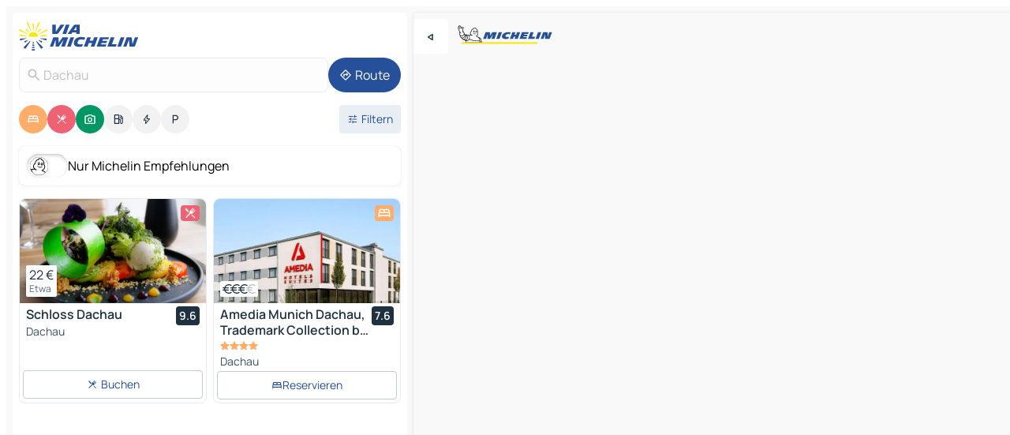

--- FILE ---
content_type: text/html
request_url: https://www.viamichelin.de/karten-stadtplan/bundesrepublik_deutschland/bayern/dachau/dachau-85221
body_size: 34704
content:
<!doctype html>
<html lang="de">

<head>
	<meta charset="utf-8" />
	<meta name="viewport" content="width=device-width, initial-scale=1, maximum-scale=1, user-scalable=no" />
	<meta name="apple-itunes-app" content="app-id=443142682" />
	<!-- start app -->
	
		<link href="../../../../_app/immutable/assets/vnd.D6Q4K2v3.css" rel="stylesheet">
		<link href="../../../../_app/immutable/assets/lib.Cal4F3nj.css" rel="stylesheet">
		<link href="../../../../_app/immutable/assets/vnd.Dmjc78Y1.css" rel="stylesheet">
		<link href="../../../../_app/immutable/assets/0.C737XJuh.css" rel="stylesheet">
		<link href="../../../../_app/immutable/assets/2.DTvqgUuk.css" rel="stylesheet">
		<link href="../../../../_app/immutable/assets/10.C0zcU66-.css" rel="stylesheet"><!--1xg1a3p--><!--[!--><!--]--> <!--[--><!--[--><link rel="preconnect" href="https://res.cloudinary.com"/> <link rel="dns-prefetch" href="https://res.cloudinary.com"/><link rel="preconnect" href="https://q-xx.bstatic.com"/> <link rel="dns-prefetch" href="https://q-xx.bstatic.com"/><link rel="preconnect" href="https://cpsgygezfa.cloudimg.io"/> <link rel="dns-prefetch" href="https://cpsgygezfa.cloudimg.io"/><link rel="preconnect" href="https://gv-images.viamichelin.com"/> <link rel="dns-prefetch" href="https://gv-images.viamichelin.com"/><link rel="preconnect" href="https://map7.viamichelin.com"/> <link rel="dns-prefetch" href="https://map7.viamichelin.com"/><link rel="preconnect" href="https://map8.viamichelin.com"/> <link rel="dns-prefetch" href="https://map8.viamichelin.com"/><link rel="preconnect" href="https://map9.viamichelin.com"/> <link rel="dns-prefetch" href="https://map9.viamichelin.com"/><link rel="preconnect" href="https://sdk.privacy-center.org"/> <link rel="dns-prefetch" href="https://sdk.privacy-center.org"/><!--]--><!--]--> <!--[--><!--[--><link rel="prefetch" href="https://res.cloudinary.com/tf-lab/image/upload/w_664,c_fill,g_auto,q_auto,f_auto/restaurant/9d5be0f6-d1f6-4e93-962c-d002d7be5157/0bf3767d-442a-4f79-af41-f8d3419e614f.jpg" as="image"/><link rel="prefetch" href="https://q-xx.bstatic.com/xdata/images/hotel/max320/505185728.jpg?k=d2a4f4b8843ea3bb52591a325bf15e7c0fb837f5410e98d90d89d4a3ce2519d1&amp;o=" as="image"/><!--]--><!--]--> <meta name="description" content="Die MICHELIN-Landkarte Dachau: Stadtpläne, Straßenkarte und Touristenkarte Dachau, mit Hotels, Sehenswürdigkeiten und MICHELIN-Restaurants Dachau"/> <meta property="og:type" content="website"/> <meta property="og:site_name" content="ViaMichelin"/> <!--[--><meta property="og:title" content="MICHELIN-Landkarte Dachau - ViaMichelin"/><!--]--> <!--[--><meta property="og:description" content="Die MICHELIN-Landkarte Dachau: Stadtpläne, Straßenkarte und Touristenkarte Dachau, mit Hotels, Sehenswürdigkeiten und MICHELIN-Restaurants Dachau"/><!--]--> <!--[--><meta property="og:image" content="https://www.viamichelin.de/_app/immutable/assets/logo-social.CPCa_Ogs.png"/><!--]--> <!--[!--><!--]--> <!--[--><link rel="alternate" href="https://www.viamichelin.at/karten-stadtplan/bundesrepublik_deutschland/bayern/dachau/dachau-85221" hreflang="de-at"/><link rel="alternate" href="https://fr.viamichelin.be/cartes-plans/allemagne/baviere/dachau/dachau-85221" hreflang="fr-be"/><link rel="alternate" href="https://nl.viamichelin.be/kaarten-plattegronden/duitsland/beieren/dachau/dachau-85221" hreflang="nl-be"/><link rel="alternate" href="https://de.viamichelin.ch/karten-stadtplan/bundesrepublik_deutschland/bayern/dachau/dachau-85221" hreflang="de-ch"/><link rel="alternate" href="https://fr.viamichelin.ch/cartes-plans/allemagne/baviere/dachau/dachau-85221" hreflang="fr-ch"/><link rel="alternate" href="https://it.viamichelin.ch/mappe-piantine/germania/baviera/dachau/dachau-85221" hreflang="it-ch"/><link rel="alternate" href="https://www.viamichelin.com/maps/germany/bavaria/dachau/dachau-85221" hreflang="en"/><link rel="alternate" href="https://www.viamichelin.es/mapas-planos/alemania/baviera/dachau/dachau-85221" hreflang="es"/><link rel="alternate" href="https://www.viamichelin.fr/cartes-plans/allemagne/baviere/dachau/dachau-85221" hreflang="fr"/><link rel="alternate" href="https://www.viamichelin.it/mappe-piantine/germania/baviera/dachau/dachau-85221" hreflang="it"/><link rel="alternate" href="https://www.viamichelin.ie/maps/germany/bavaria/dachau/dachau-85221" hreflang="en-ie"/><link rel="alternate" href="https://www.viamichelin.nl/kaarten-plattegronden/duitsland/beieren/dachau/dachau-85221" hreflang="nl"/><link rel="alternate" href="https://www.viamichelin.pt/mapas-plantas/alemanha/baviera/dachau/dachau-85221" hreflang="pt"/><link rel="alternate" href="https://www.viamichelin.co.uk/maps/germany/bavaria/dachau/dachau-85221" hreflang="en-gb"/><!--]--> <!--[!--><!--]--><!----><title>MICHELIN-Landkarte Dachau - ViaMichelin</title>
	<!-- end app -->

	<meta name="google-site-verification" content="CL-uzYwnXGfxSiXbXpzdq8blL31U9EV5TJbwJNWnml4" />

	<link rel="icon" href="../../../../favicon.png" />

	<!-- Start Consent -->
	<script nonce="sNuXaiUpb9Z82uqzZYPqCw==" id="spcloader" async fetchpriority="high" type="text/javascript"
		src="https://sdk.privacy-center.org/a1a55c7f-7f45-4e4b-80ac-b48e44c2fe99/loader.js?target=www.viamichelin.de"></script>
	<script nonce="sNuXaiUpb9Z82uqzZYPqCw==" type="text/javascript" async>
			window.didomiOnReady = window.didomiOnReady || [];
			window.didomiEventListeners = window.didomiEventListeners || [];

			window.didomiEventListeners.push(
				{
					event: "notice.shown",
					listener() {
						const $link = document.querySelector(
							".didomi-notice-view-partners-link-in-text"
						);
						if (!$link) {
							return;
						}
						$link.removeAttribute("href");
						$link.addEventListener("click", () => {
							Didomi.preferences.show("vendors");
						});
					},
				},
				{
					event: "notice.clickagree",
					listener() {
						window.postMessage({ type: 'didomi_clickagree'})
					}
				}
			);

			window.didomiConfig = {
				user: {
					bots: {
						consentRequired: false,
					},
				},
				preferences: {
					showWhenConsentIsMissing: false,
				},
			};

			window.gdprAppliesGlobally = true;
			// prettier-ignore
			!function(){function t(e){if(!window.frames[e]){if(document.body&&document.body.firstChild){let a=document.body,n=document.createElement("iframe");n.style.display="none",n.name=e,n.title=e,a.insertBefore(n,a.firstChild)}else setTimeout(function(){t(e)},5)}}function e(t,e,a,n,i){function r(t,a,n,r){if("function"!=typeof n)return;window[e]||(window[e]=[]);let s=!1;i&&(s=i(t,r,n)),s||window[e].push({command:t,version:a,callback:n,parameter:r})}function s(e){if(!window[t]||!0!==window[t].stub||!e.data)return;let i="string"==typeof e.data,r;try{r=i?JSON.parse(e.data):e.data}catch(s){return}if(r[a]){let f=r[a];window[t](f.command,f.version,function(t,a){let r={};r[n]={returnValue:t,success:a,callId:f.callId},e.source.postMessage(i?JSON.stringify(r):r,"*")},f.parameter)}}r.stub=!0,r.stubVersion=2,"function"!=typeof window[t]&&(window[t]=r,window.addEventListener?window.addEventListener("message",s,!1):window.attachEvent("onmessage",s))}e("__uspapi","__uspapiBuffer","__uspapiCall","__uspapiReturn"),t("__uspapiLocator"),e("__tcfapi","__tcfapiBuffr","__tcl","__tcfapiReturn"),t("__tcfapiLocator")}();
		</script>
	<!-- End Consent -->

	<!-- Start Google tag manager -->
	<script src="https://www.googletagmanager.com/gtag/js?id=G-TCZ7FRT2M4" defer type="didomi/javascript"
		nonce="sNuXaiUpb9Z82uqzZYPqCw==" fetchpriority="low"></script>
	<script nonce="sNuXaiUpb9Z82uqzZYPqCw==" type="text/javascript" defer>
			window.dataLayer = window.dataLayer || [];
			function gtag() {
				dataLayer.push(arguments);
			}
			gtag('js', new Date());
			gtag('config', 'G-TCZ7FRT2M4', { send_page_view: false });
		</script>
	<!-- End Google tag manager -->
</head>

<body data-sveltekit-preload-data="hover" class="text-body">
	<div style="display: contents"><!--[--><!--[--><!----><!--[--><!--]--> <!--[--><!----><div class="main-container bg-neutral-weak homepage svelte-9k52vj" style="--bottomsheet-height-offset: -100px;"><div class="map svelte-9k52vj"><div class="h-full w-full md:shadow-smooth-block md:relative svelte-6wt9i2" data-testid="map-container"><!--[!--><!--]--></div><!----> <!--[--><div class="absolute top-4 left-0 size-11 z-ontop hidden md:block"><button type="button" class="btn-filled-white btn-md rd-l-0 min-w-max"><!--[!--><!--[--><!----><span class="flex w-max size-3.5"><!--[--><!----><span class="icon-arrow-back-left inline-block"><!----></span><!----><!--]--><!----></span><!----><!--]--> <!--[!--><!--]--> <!--[!--><!--]--><!--]--> <!--[!--><!--]--></button><!----></div><!--]--> <img src="/_app/immutable/assets/vm-logo-bib-michelin.Dd_LzvJh.svg" alt="Michelin" class="absolute left-14 top-6 md:block hidden z-hover" height="24" width="120"/> <img height="32" width="126" src="/_app/immutable/assets/vm-logo-large.BEgj6SJ1.svg" alt="ViaMichelin" class="absolute-center-x top-2 md:hidden z-hover"/></div> <!--[!--><!--]--> <div class="slot-container md:p-2 md:pr-0 md:h-dvh printable svelte-9k52vj"><div class="md:overflow-hidden md:rd-2 md:h-dvh max-h-full printable"><div class="slot-wrapper h-full scrollbar-thin printable md:bg-neutral-weakest svelte-9k52vj"><!--[!--><!--]--> <!--[--><!----><!--[--><!----><!--[!--><!----><div class="translate-slide-offset md:block svelte-5lb488" style="--slide-offset: 0px;"><img src="/_app/immutable/assets/vm-logo-bib-michelin.Dd_LzvJh.svg" alt="Michelin" class="absolute top-[var(--top)] right-[var(--right)] md:hidden" style="--top: -24px; --right: 8px;" height="24" width="120"/> <div><div><div class="searchtools w-full md:flex md:flex-wrap md:gap-4 md:bg-transparent md:px-2 md:pt-2 svelte-1kj4v11" data-testid="map-search-panel"><!--[!--><!--]--> <!--[!--><div class="hidden md:block w-full"><header role="banner" class="flex items-center w-full py-1 justify-between md:py-0"><!--[!--><!--[--><a href="../../../../" class="block py-1 pr-2 shrink-0" aria-label="Zurück zur Homepage" data-sveltekit-preload-data="tap"><img class="h-9 cover-left" src="/_app/immutable/assets/vm-logo-large.BEgj6SJ1.svg" alt="ViaMichelin" width="152" height="36"/></a><!--]--><!--]--> <!--[!--><!--[!--><!--]--><!--]--></header><!----></div><!--]--> <div class="flex gap-2 w-full md:p-0 md:bg-transparent border-coloredneutral-weakest rounded-full p-2"><div class="search relative w-full min-w-0  svelte-oeoh2d"><label for="address-search" class="text-sm"> <span class="input-container flex items-center p-2 w-full text-5 gap-1 rd-2 relative b-solid b-0.5 border-coloredneutral-weakest element-disabled bg-neutral-soft text-neutral svelte-xzp1b6"><!--[--><!----><span class="icon-search inline-block w-5 "><!----></span><!----><!--]--> <input type="text" id="address-search" class="input min-w-0 text-md text-coloredneutral b-0 flex-grow bg-transparent placeholder:text-neutral disabled:text-neutral svelte-xzp1b6" placeholder="Wohin gehen wir?" aria-label="Wohin gehen wir?" disabled autocomplete="off" value="Dachau"/> <!--[!--><!--]--> <!--[!--><!--]--></span></label><!----> <ul class="results rd-2 absolute z-hover w-full m-0 mt-1 p-0 shadow-smooth-bottom-2 bg-neutral-weakest text-coloredneutral text-md svelte-oeoh2d" role="listbox" aria-label="Suchergebnisse"><!--[!--><!--]--><!----> <!--[!--><!--]--><!----> <!--[!--><!--[!--><!--]--><!--]--><!----></ul></div><!----> <!--[--><button type="button" aria-label="Route" class="btn-filled-primary btn-md z-infront rounded-full min-w-max"><!--[!--><!--[--><!----><span class="flex w-max"><!--[--><!----><span class="icon-directions inline-block"><!----></span><!----><!--]--><!----></span><!----><!--]--> <!--[--><span class="ml-1">Route</span><!--]--> <!--[!--><!--]--><!--]--> <!--[!--><!--]--></button><!--]--></div></div></div><!----></div></div> <div class="poi-container relative z-1 md:block bg-neutral-weakest md:bg-transparent block svelte-5lb488"><button type="button" class="handle relative w-full p-4 rd-2 b-0 grid place-items-center bg-transparent md:hidden" aria-label="Das Panel öffnen" style="height: 40px;"><span class="rd-2 w-20 h-2 bg-base-15"></span></button><!----> <div class="mt-4"><div class="mb-2 px-2"><div class="flex justify-between flex-nowrap flex-row-reverse"><div class="grow-3 order-2"><div class="flex gap-1 flex-wrap" role="listbox" aria-multiselectable="true" aria-orientation="horizontal" aria-label="Interessante Orte"><!--[--><!--[!--><button type="button" role="option" title="Suche Unterkünfte" aria-selected="true" aria-label="Suche Unterkünfte" class="whitespace-nowrap flex justify-center items-center text-md gap-1 b-0 cursor-pointer rounded-full p-2.5 bg-hotel text-neutral-weakest hover:bg-hotel-soft svelte-f2zwv4 aspect-ratio-1"><!--[!--><!--[--><!----><span class="flex w-max"><!--[--><!----><span class="icon-hotel inline-block"><!----></span><!----><!--]--><!----></span><!----><!--]--> <!--[!--><!--]--> <!--[!--><!--]--><!--]--></button><!--]--><!--[!--><button type="button" role="option" title="Suche Restaurants" aria-selected="true" aria-label="Suche Restaurants" class="whitespace-nowrap flex justify-center items-center text-md gap-1 b-0 cursor-pointer rounded-full p-2.5 bg-restaurant text-neutral-weakest hover:bg-restaurant-soft svelte-f2zwv4 aspect-ratio-1"><!--[!--><!--[--><!----><span class="flex w-max"><!--[--><!----><span class="icon-restaurant inline-block"><!----></span><!----><!--]--><!----></span><!----><!--]--> <!--[!--><!--]--> <!--[!--><!--]--><!--]--></button><!--]--><!--[!--><button type="button" role="option" title="Suche Tourismus" aria-selected="true" aria-label="Suche Tourismus" class="whitespace-nowrap flex justify-center items-center text-md gap-1 b-0 cursor-pointer rounded-full p-2.5 bg-tourism text-neutral-weakest hover:bg-tourism-soft svelte-f2zwv4 aspect-ratio-1"><!--[!--><!--[--><!----><span class="flex w-max"><!--[--><!----><span class="icon-tourism inline-block"><!----></span><!----><!--]--><!----></span><!----><!--]--> <!--[!--><!--]--> <!--[!--><!--]--><!--]--></button><!--]--><!--[!--><button type="button" role="option" title="Suche Tankstellen" aria-selected="false" aria-label="Suche Tankstellen" class="whitespace-nowrap flex justify-center items-center text-md gap-1 b-0 cursor-pointer rounded-full p-2.5 bg-neutral-soft hover:bg-coloredneutral-weak text-coloredneutral svelte-f2zwv4 aspect-ratio-1"><!--[!--><!--[--><!----><span class="flex w-max"><!--[--><!----><span class="icon-energy-pump inline-block"><!----></span><!----><!--]--><!----></span><!----><!--]--> <!--[!--><!--]--> <!--[!--><!--]--><!--]--></button><!--]--><!--[!--><button type="button" role="option" title="Suche Ladestationen" aria-selected="false" aria-label="Suche Ladestationen" class="whitespace-nowrap flex justify-center items-center text-md gap-1 b-0 cursor-pointer rounded-full p-2.5 bg-neutral-soft hover:bg-coloredneutral-weak text-coloredneutral svelte-f2zwv4 aspect-ratio-1"><!--[!--><!--[--><!----><span class="flex w-max"><!--[--><!----><span class="icon-flash inline-block"><!----></span><!----><!--]--><!----></span><!----><!--]--> <!--[!--><!--]--> <!--[!--><!--]--><!--]--></button><!--]--><!--[!--><button type="button" role="option" title="Suche Parkplätze" aria-selected="false" aria-label="Suche Parkplätze" class="whitespace-nowrap flex justify-center items-center text-md gap-1 b-0 cursor-pointer rounded-full p-2.5 bg-neutral-soft hover:bg-coloredneutral-weak text-coloredneutral svelte-f2zwv4 aspect-ratio-1"><!--[!--><!--[--><!----><span class="flex w-max"><!--[--><!----><span class="icon-parking inline-block"><!----></span><!----><!--]--><!----></span><!----><!--]--> <!--[!--><!--]--> <!--[!--><!--]--><!--]--></button><!--]--><!--]--></div><!----></div> <!--[--><div class="ml-2 relative order-1"><button type="button" aria-label="Filter öffnen" class="btn-filled-light btn-sm relative filter-button min-w-max"><!--[!--><!--[--><!----><span class="flex w-max"><!--[--><!----><span class="icon-tune inline-block"><!----></span><!----><!--]--><!----></span><!----><!--]--> <!--[--><span class="ml-1">Filtern</span><!--]--> <!--[!--><!--]--><!--]--> <!--[--><!--[!--><!--]--><!----><!--]--></button><!----></div><!--]--></div> <div class="date-range-picker-container min-w-0 w-full order--1 mt-2"><div class="flex items-start gap-2"><!--[!--><!--]--></div></div></div><!----> <!--[--><div class="bg-neutral-weakest p-2 rd-2 flex flex-col mb-4 mx-2 shadow-smooth-block"><label for="only-michelin-switch" class="flex p-0.5 items-center gap-2 max-w-max cursor-pointer"><input id="only-michelin-switch" type="checkbox" role="switch" class="sr-only"/> <span class="rounded-full w-13 h-7.5 transition-colors shadow-michelin-switch bg-base-0"><!----><span class="icon-bib-signature inline-block transition-transform p-3.9 translate-x-none"><!----></span><!----><!----></span> <span class="select-none">Nur Michelin Empfehlungen</span></label><!----></div><!--]--> <!--[--><ul data-testid="poilist" class="container m-0 px-2 grid svelte-1qh5ik5"><!--[!--><!--[--><!--[!--><!--[!--><!----><!--[--><!----><li data-testid="poi-card-0" data-category="restaurant" class="poi-card lg grid text-body border-coloredneutral-weakest bg-neutral-weakest hover:border-transparent border-1 border-solid rd-2 relative with-shadow vertical svelte-1ci3g67" role="none"><a href="/karten-stadtplan/restaurants/poi/dachau-85221-10233af0?bounds=11.384387~48.2281108~11.502749~48.311744&amp;itinerary=&amp;poiCategories=7&amp;selectedAddress=%7B%22address%22%3A%22Dachau%22%2C%22city%22%3A%22Dachau%22%2C%22coordinates%22%3A%7B%22lat%22%3A48.259395%2C%22lng%22%3A11.434309%7D%2C%22countryCode%22%3A%22DEU%22%2C%22region%22%3A%22Bayern%22%2C%22zipCode%22%3A%2285221%22%2C%22entityType%22%3A%22CITY%22%2C%22boundsSync%22%3Atrue%7D&amp;withCaravan=false" class="decoration-none flex flex-col " data-sveltekit-preload-data="tap"><!--[--><!----><div data-testid="poi-card-hero" class="poi-card-hero group grid w-full h-full max-h-132px p-0 m-0 overflow-hidden vertical svelte-1wnh944"><!--[!--><!--[--><!----><div class="container-carousel w-full relative cursor-pointer full carousel h-full max-h-132px w-full grid-area-[1/-1] overflow-hidden svelte-w1l4d7" role="region" aria-roledescription="carousel" aria-label="Bildkarussell für Schloss Dachau"><!--[!--><!--]--> <div class="h-auto"><button type="button" aria-label="Vorherigen Inhalt ansehen" aria-hidden="true" class="btn-ghost-white btn-md left-arrow-container absolute left-0 hidden poi-card-hero-controls min-w-max"><!--[!--><!--[--><!----><span class="flex w-max"><!--[--><!----><span class="icon-chevron-left inline-block"><!----></span><!----><!--]--><!----></span><!----><!--]--> <!--[!--><!--]--> <!--[!--><!--]--><!--]--> <!--[!--><!--]--></button><!----> <ul class="carousel flex h-100% overflow-x-scroll m-0 p-0 list-none bg-neutral-weakest rd-tr-2 rd-tl-2 h-full w-full svelte-w1l4d7" aria-roledescription="slide" role="group" aria-label="bild 1 auf 10"><!--[--><li class="img-container items-center flex grow-0 shrink-0 justify-center w-full svelte-w1l4d7"><figure class="img-wrapper w-full m-0 p-0 h-full overflow-hidden"><!--[!--><img decoding="sync" src="https://res.cloudinary.com/tf-lab/image/upload/w_664,c_fill,g_auto,q_auto,f_auto/restaurant/9d5be0f6-d1f6-4e93-962c-d002d7be5157/0bf3767d-442a-4f79-af41-f8d3419e614f.jpg" alt="Schloss Dachau - 0" class="h-full w-full" srcset="https://res.cloudinary.com/tf-lab/image/upload/w_664,c_fill,g_auto,q_auto,f_auto/restaurant/9d5be0f6-d1f6-4e93-962c-d002d7be5157/0bf3767d-442a-4f79-af41-f8d3419e614f.jpg 160w, https://res.cloudinary.com/tf-lab/image/upload/w_664,c_fill,g_auto,q_auto,f_auto/restaurant/9d5be0f6-d1f6-4e93-962c-d002d7be5157/0bf3767d-442a-4f79-af41-f8d3419e614f.jpg 320w, https://res.cloudinary.com/tf-lab/image/upload/w_664,c_fill,g_auto,q_auto,f_auto/restaurant/9d5be0f6-d1f6-4e93-962c-d002d7be5157/0bf3767d-442a-4f79-af41-f8d3419e614f.jpg 640w, https://res.cloudinary.com/tf-lab/image/upload/w_664,c_fill,g_auto,q_auto,f_auto/restaurant/9d5be0f6-d1f6-4e93-962c-d002d7be5157/0bf3767d-442a-4f79-af41-f8d3419e614f.jpg 960w, https://res.cloudinary.com/tf-lab/image/upload/w_664,c_fill,g_auto,q_auto,f_auto/restaurant/9d5be0f6-d1f6-4e93-962c-d002d7be5157/0bf3767d-442a-4f79-af41-f8d3419e614f.jpg 1280w, https://res.cloudinary.com/tf-lab/image/upload/w_664,c_fill,g_auto,q_auto,f_auto/restaurant/9d5be0f6-d1f6-4e93-962c-d002d7be5157/0bf3767d-442a-4f79-af41-f8d3419e614f.jpg 1920w" sizes="320px" style="width: 260px; height: 132px; object-fit: cover;" onerror="this.__e=event"/><!----> <!--[!--><!--]--><!--]--></figure></li><li class="img-container items-center flex grow-0 shrink-0 justify-center w-full svelte-w1l4d7"><figure class="img-wrapper w-full m-0 p-0 h-full overflow-hidden"><!--[!--><img decoding="sync" src="https://res.cloudinary.com/tf-lab/image/upload/w_664,c_fill,g_auto,q_auto,f_auto/restaurant/9d5be0f6-d1f6-4e93-962c-d002d7be5157/5e71bd9d-0f0e-4842-8d96-c92e18a635d4.jpg" alt="Schloss Dachau - 1" class="h-full w-full" srcset="https://res.cloudinary.com/tf-lab/image/upload/w_664,c_fill,g_auto,q_auto,f_auto/restaurant/9d5be0f6-d1f6-4e93-962c-d002d7be5157/5e71bd9d-0f0e-4842-8d96-c92e18a635d4.jpg 160w, https://res.cloudinary.com/tf-lab/image/upload/w_664,c_fill,g_auto,q_auto,f_auto/restaurant/9d5be0f6-d1f6-4e93-962c-d002d7be5157/5e71bd9d-0f0e-4842-8d96-c92e18a635d4.jpg 320w, https://res.cloudinary.com/tf-lab/image/upload/w_664,c_fill,g_auto,q_auto,f_auto/restaurant/9d5be0f6-d1f6-4e93-962c-d002d7be5157/5e71bd9d-0f0e-4842-8d96-c92e18a635d4.jpg 640w, https://res.cloudinary.com/tf-lab/image/upload/w_664,c_fill,g_auto,q_auto,f_auto/restaurant/9d5be0f6-d1f6-4e93-962c-d002d7be5157/5e71bd9d-0f0e-4842-8d96-c92e18a635d4.jpg 960w, https://res.cloudinary.com/tf-lab/image/upload/w_664,c_fill,g_auto,q_auto,f_auto/restaurant/9d5be0f6-d1f6-4e93-962c-d002d7be5157/5e71bd9d-0f0e-4842-8d96-c92e18a635d4.jpg 1280w, https://res.cloudinary.com/tf-lab/image/upload/w_664,c_fill,g_auto,q_auto,f_auto/restaurant/9d5be0f6-d1f6-4e93-962c-d002d7be5157/5e71bd9d-0f0e-4842-8d96-c92e18a635d4.jpg 1920w" sizes="320px" style="width: 260px; height: 132px; object-fit: cover;" onerror="this.__e=event"/><!----> <!--[!--><!--]--><!--]--></figure></li><li class="img-container items-center flex grow-0 shrink-0 justify-center w-full svelte-w1l4d7"><figure class="img-wrapper w-full m-0 p-0 h-full overflow-hidden"><!--[!--><img loading="lazy" decoding="async" src="https://res.cloudinary.com/tf-lab/image/upload/w_664,c_fill,g_auto,q_auto,f_auto/restaurant/9d5be0f6-d1f6-4e93-962c-d002d7be5157/74136f90-5dd8-41f8-8a6d-66a45acadc39.jpg" alt="Schloss Dachau - 2" class="h-full w-full" srcset="https://res.cloudinary.com/tf-lab/image/upload/w_664,c_fill,g_auto,q_auto,f_auto/restaurant/9d5be0f6-d1f6-4e93-962c-d002d7be5157/74136f90-5dd8-41f8-8a6d-66a45acadc39.jpg 160w, https://res.cloudinary.com/tf-lab/image/upload/w_664,c_fill,g_auto,q_auto,f_auto/restaurant/9d5be0f6-d1f6-4e93-962c-d002d7be5157/74136f90-5dd8-41f8-8a6d-66a45acadc39.jpg 320w, https://res.cloudinary.com/tf-lab/image/upload/w_664,c_fill,g_auto,q_auto,f_auto/restaurant/9d5be0f6-d1f6-4e93-962c-d002d7be5157/74136f90-5dd8-41f8-8a6d-66a45acadc39.jpg 640w, https://res.cloudinary.com/tf-lab/image/upload/w_664,c_fill,g_auto,q_auto,f_auto/restaurant/9d5be0f6-d1f6-4e93-962c-d002d7be5157/74136f90-5dd8-41f8-8a6d-66a45acadc39.jpg 960w, https://res.cloudinary.com/tf-lab/image/upload/w_664,c_fill,g_auto,q_auto,f_auto/restaurant/9d5be0f6-d1f6-4e93-962c-d002d7be5157/74136f90-5dd8-41f8-8a6d-66a45acadc39.jpg 1280w, https://res.cloudinary.com/tf-lab/image/upload/w_664,c_fill,g_auto,q_auto,f_auto/restaurant/9d5be0f6-d1f6-4e93-962c-d002d7be5157/74136f90-5dd8-41f8-8a6d-66a45acadc39.jpg 1920w" sizes="320px" style="width: 260px; height: 132px; object-fit: cover;" onerror="this.__e=event"/><!----> <!--[!--><!--]--><!--]--></figure></li><li class="img-container items-center flex grow-0 shrink-0 justify-center w-full svelte-w1l4d7"><figure class="img-wrapper w-full m-0 p-0 h-full overflow-hidden"><!--[!--><img loading="lazy" decoding="async" src="https://res.cloudinary.com/tf-lab/image/upload/w_664,c_fill,g_auto,q_auto,f_auto/restaurant/9d5be0f6-d1f6-4e93-962c-d002d7be5157/41dfab28-b017-46b0-a40b-14a133de6ae4.jpg" alt="Schloss Dachau - 3" class="h-full w-full" srcset="https://res.cloudinary.com/tf-lab/image/upload/w_664,c_fill,g_auto,q_auto,f_auto/restaurant/9d5be0f6-d1f6-4e93-962c-d002d7be5157/41dfab28-b017-46b0-a40b-14a133de6ae4.jpg 160w, https://res.cloudinary.com/tf-lab/image/upload/w_664,c_fill,g_auto,q_auto,f_auto/restaurant/9d5be0f6-d1f6-4e93-962c-d002d7be5157/41dfab28-b017-46b0-a40b-14a133de6ae4.jpg 320w, https://res.cloudinary.com/tf-lab/image/upload/w_664,c_fill,g_auto,q_auto,f_auto/restaurant/9d5be0f6-d1f6-4e93-962c-d002d7be5157/41dfab28-b017-46b0-a40b-14a133de6ae4.jpg 640w, https://res.cloudinary.com/tf-lab/image/upload/w_664,c_fill,g_auto,q_auto,f_auto/restaurant/9d5be0f6-d1f6-4e93-962c-d002d7be5157/41dfab28-b017-46b0-a40b-14a133de6ae4.jpg 960w, https://res.cloudinary.com/tf-lab/image/upload/w_664,c_fill,g_auto,q_auto,f_auto/restaurant/9d5be0f6-d1f6-4e93-962c-d002d7be5157/41dfab28-b017-46b0-a40b-14a133de6ae4.jpg 1280w, https://res.cloudinary.com/tf-lab/image/upload/w_664,c_fill,g_auto,q_auto,f_auto/restaurant/9d5be0f6-d1f6-4e93-962c-d002d7be5157/41dfab28-b017-46b0-a40b-14a133de6ae4.jpg 1920w" sizes="320px" style="width: 260px; height: 132px; object-fit: cover;" onerror="this.__e=event"/><!----> <!--[!--><!--]--><!--]--></figure></li><li class="img-container items-center flex grow-0 shrink-0 justify-center w-full svelte-w1l4d7"><figure class="img-wrapper w-full m-0 p-0 h-full overflow-hidden"><!--[!--><img loading="lazy" decoding="async" src="https://res.cloudinary.com/tf-lab/image/upload/w_664,c_fill,g_auto,q_auto,f_auto/restaurant/9d5be0f6-d1f6-4e93-962c-d002d7be5157/8bad04cc-ec26-4f56-a87b-fe28e7f2da82.jpg" alt="Schloss Dachau - 4" class="h-full w-full" srcset="https://res.cloudinary.com/tf-lab/image/upload/w_664,c_fill,g_auto,q_auto,f_auto/restaurant/9d5be0f6-d1f6-4e93-962c-d002d7be5157/8bad04cc-ec26-4f56-a87b-fe28e7f2da82.jpg 160w, https://res.cloudinary.com/tf-lab/image/upload/w_664,c_fill,g_auto,q_auto,f_auto/restaurant/9d5be0f6-d1f6-4e93-962c-d002d7be5157/8bad04cc-ec26-4f56-a87b-fe28e7f2da82.jpg 320w, https://res.cloudinary.com/tf-lab/image/upload/w_664,c_fill,g_auto,q_auto,f_auto/restaurant/9d5be0f6-d1f6-4e93-962c-d002d7be5157/8bad04cc-ec26-4f56-a87b-fe28e7f2da82.jpg 640w, https://res.cloudinary.com/tf-lab/image/upload/w_664,c_fill,g_auto,q_auto,f_auto/restaurant/9d5be0f6-d1f6-4e93-962c-d002d7be5157/8bad04cc-ec26-4f56-a87b-fe28e7f2da82.jpg 960w, https://res.cloudinary.com/tf-lab/image/upload/w_664,c_fill,g_auto,q_auto,f_auto/restaurant/9d5be0f6-d1f6-4e93-962c-d002d7be5157/8bad04cc-ec26-4f56-a87b-fe28e7f2da82.jpg 1280w, https://res.cloudinary.com/tf-lab/image/upload/w_664,c_fill,g_auto,q_auto,f_auto/restaurant/9d5be0f6-d1f6-4e93-962c-d002d7be5157/8bad04cc-ec26-4f56-a87b-fe28e7f2da82.jpg 1920w" sizes="320px" style="width: 260px; height: 132px; object-fit: cover;" onerror="this.__e=event"/><!----> <!--[!--><!--]--><!--]--></figure></li><li class="img-container items-center flex grow-0 shrink-0 justify-center w-full svelte-w1l4d7"><figure class="img-wrapper w-full m-0 p-0 h-full overflow-hidden"><!--[!--><img loading="lazy" decoding="async" src="https://res.cloudinary.com/tf-lab/image/upload/w_664,c_fill,g_auto,q_auto,f_auto/restaurant/9d5be0f6-d1f6-4e93-962c-d002d7be5157/fb38c3b5-4596-4f07-ba01-bc095402f684.jpg" alt="Schloss Dachau - 5" class="h-full w-full" srcset="https://res.cloudinary.com/tf-lab/image/upload/w_664,c_fill,g_auto,q_auto,f_auto/restaurant/9d5be0f6-d1f6-4e93-962c-d002d7be5157/fb38c3b5-4596-4f07-ba01-bc095402f684.jpg 160w, https://res.cloudinary.com/tf-lab/image/upload/w_664,c_fill,g_auto,q_auto,f_auto/restaurant/9d5be0f6-d1f6-4e93-962c-d002d7be5157/fb38c3b5-4596-4f07-ba01-bc095402f684.jpg 320w, https://res.cloudinary.com/tf-lab/image/upload/w_664,c_fill,g_auto,q_auto,f_auto/restaurant/9d5be0f6-d1f6-4e93-962c-d002d7be5157/fb38c3b5-4596-4f07-ba01-bc095402f684.jpg 640w, https://res.cloudinary.com/tf-lab/image/upload/w_664,c_fill,g_auto,q_auto,f_auto/restaurant/9d5be0f6-d1f6-4e93-962c-d002d7be5157/fb38c3b5-4596-4f07-ba01-bc095402f684.jpg 960w, https://res.cloudinary.com/tf-lab/image/upload/w_664,c_fill,g_auto,q_auto,f_auto/restaurant/9d5be0f6-d1f6-4e93-962c-d002d7be5157/fb38c3b5-4596-4f07-ba01-bc095402f684.jpg 1280w, https://res.cloudinary.com/tf-lab/image/upload/w_664,c_fill,g_auto,q_auto,f_auto/restaurant/9d5be0f6-d1f6-4e93-962c-d002d7be5157/fb38c3b5-4596-4f07-ba01-bc095402f684.jpg 1920w" sizes="320px" style="width: 260px; height: 132px; object-fit: cover;" onerror="this.__e=event"/><!----> <!--[!--><!--]--><!--]--></figure></li><li class="img-container items-center flex grow-0 shrink-0 justify-center w-full svelte-w1l4d7"><figure class="img-wrapper w-full m-0 p-0 h-full overflow-hidden"><!--[!--><img loading="lazy" decoding="async" src="https://res.cloudinary.com/tf-lab/image/upload/w_664,c_fill,g_auto,q_auto,f_auto/restaurant/9d5be0f6-d1f6-4e93-962c-d002d7be5157/6f1a2ffb-3978-4ab4-ae0c-53e72e262190.jpg" alt="Schloss Dachau - 6" class="h-full w-full" srcset="https://res.cloudinary.com/tf-lab/image/upload/w_664,c_fill,g_auto,q_auto,f_auto/restaurant/9d5be0f6-d1f6-4e93-962c-d002d7be5157/6f1a2ffb-3978-4ab4-ae0c-53e72e262190.jpg 160w, https://res.cloudinary.com/tf-lab/image/upload/w_664,c_fill,g_auto,q_auto,f_auto/restaurant/9d5be0f6-d1f6-4e93-962c-d002d7be5157/6f1a2ffb-3978-4ab4-ae0c-53e72e262190.jpg 320w, https://res.cloudinary.com/tf-lab/image/upload/w_664,c_fill,g_auto,q_auto,f_auto/restaurant/9d5be0f6-d1f6-4e93-962c-d002d7be5157/6f1a2ffb-3978-4ab4-ae0c-53e72e262190.jpg 640w, https://res.cloudinary.com/tf-lab/image/upload/w_664,c_fill,g_auto,q_auto,f_auto/restaurant/9d5be0f6-d1f6-4e93-962c-d002d7be5157/6f1a2ffb-3978-4ab4-ae0c-53e72e262190.jpg 960w, https://res.cloudinary.com/tf-lab/image/upload/w_664,c_fill,g_auto,q_auto,f_auto/restaurant/9d5be0f6-d1f6-4e93-962c-d002d7be5157/6f1a2ffb-3978-4ab4-ae0c-53e72e262190.jpg 1280w, https://res.cloudinary.com/tf-lab/image/upload/w_664,c_fill,g_auto,q_auto,f_auto/restaurant/9d5be0f6-d1f6-4e93-962c-d002d7be5157/6f1a2ffb-3978-4ab4-ae0c-53e72e262190.jpg 1920w" sizes="320px" style="width: 260px; height: 132px; object-fit: cover;" onerror="this.__e=event"/><!----> <!--[!--><!--]--><!--]--></figure></li><li class="img-container items-center flex grow-0 shrink-0 justify-center w-full svelte-w1l4d7"><figure class="img-wrapper w-full m-0 p-0 h-full overflow-hidden"><!--[!--><img loading="lazy" decoding="async" src="https://res.cloudinary.com/tf-lab/image/upload/w_664,c_fill,g_auto,q_auto,f_auto/restaurant/9d5be0f6-d1f6-4e93-962c-d002d7be5157/ac6279e2-8dca-45bc-a3cf-020e9d0889a2.jpg" alt="Schloss Dachau - 7" class="h-full w-full" srcset="https://res.cloudinary.com/tf-lab/image/upload/w_664,c_fill,g_auto,q_auto,f_auto/restaurant/9d5be0f6-d1f6-4e93-962c-d002d7be5157/ac6279e2-8dca-45bc-a3cf-020e9d0889a2.jpg 160w, https://res.cloudinary.com/tf-lab/image/upload/w_664,c_fill,g_auto,q_auto,f_auto/restaurant/9d5be0f6-d1f6-4e93-962c-d002d7be5157/ac6279e2-8dca-45bc-a3cf-020e9d0889a2.jpg 320w, https://res.cloudinary.com/tf-lab/image/upload/w_664,c_fill,g_auto,q_auto,f_auto/restaurant/9d5be0f6-d1f6-4e93-962c-d002d7be5157/ac6279e2-8dca-45bc-a3cf-020e9d0889a2.jpg 640w, https://res.cloudinary.com/tf-lab/image/upload/w_664,c_fill,g_auto,q_auto,f_auto/restaurant/9d5be0f6-d1f6-4e93-962c-d002d7be5157/ac6279e2-8dca-45bc-a3cf-020e9d0889a2.jpg 960w, https://res.cloudinary.com/tf-lab/image/upload/w_664,c_fill,g_auto,q_auto,f_auto/restaurant/9d5be0f6-d1f6-4e93-962c-d002d7be5157/ac6279e2-8dca-45bc-a3cf-020e9d0889a2.jpg 1280w, https://res.cloudinary.com/tf-lab/image/upload/w_664,c_fill,g_auto,q_auto,f_auto/restaurant/9d5be0f6-d1f6-4e93-962c-d002d7be5157/ac6279e2-8dca-45bc-a3cf-020e9d0889a2.jpg 1920w" sizes="320px" style="width: 260px; height: 132px; object-fit: cover;" onerror="this.__e=event"/><!----> <!--[!--><!--]--><!--]--></figure></li><li class="img-container items-center flex grow-0 shrink-0 justify-center w-full svelte-w1l4d7"><figure class="img-wrapper w-full m-0 p-0 h-full overflow-hidden"><!--[!--><img loading="lazy" decoding="async" src="https://res.cloudinary.com/tf-lab/image/upload/w_664,c_fill,g_auto,q_auto,f_auto/restaurant/9d5be0f6-d1f6-4e93-962c-d002d7be5157/afe69d12-9614-48f1-a04e-466b87cd9370.jpg" alt="Schloss Dachau - 8" class="h-full w-full" srcset="https://res.cloudinary.com/tf-lab/image/upload/w_664,c_fill,g_auto,q_auto,f_auto/restaurant/9d5be0f6-d1f6-4e93-962c-d002d7be5157/afe69d12-9614-48f1-a04e-466b87cd9370.jpg 160w, https://res.cloudinary.com/tf-lab/image/upload/w_664,c_fill,g_auto,q_auto,f_auto/restaurant/9d5be0f6-d1f6-4e93-962c-d002d7be5157/afe69d12-9614-48f1-a04e-466b87cd9370.jpg 320w, https://res.cloudinary.com/tf-lab/image/upload/w_664,c_fill,g_auto,q_auto,f_auto/restaurant/9d5be0f6-d1f6-4e93-962c-d002d7be5157/afe69d12-9614-48f1-a04e-466b87cd9370.jpg 640w, https://res.cloudinary.com/tf-lab/image/upload/w_664,c_fill,g_auto,q_auto,f_auto/restaurant/9d5be0f6-d1f6-4e93-962c-d002d7be5157/afe69d12-9614-48f1-a04e-466b87cd9370.jpg 960w, https://res.cloudinary.com/tf-lab/image/upload/w_664,c_fill,g_auto,q_auto,f_auto/restaurant/9d5be0f6-d1f6-4e93-962c-d002d7be5157/afe69d12-9614-48f1-a04e-466b87cd9370.jpg 1280w, https://res.cloudinary.com/tf-lab/image/upload/w_664,c_fill,g_auto,q_auto,f_auto/restaurant/9d5be0f6-d1f6-4e93-962c-d002d7be5157/afe69d12-9614-48f1-a04e-466b87cd9370.jpg 1920w" sizes="320px" style="width: 260px; height: 132px; object-fit: cover;" onerror="this.__e=event"/><!----> <!--[!--><!--]--><!--]--></figure></li><li class="img-container items-center flex grow-0 shrink-0 justify-center w-full svelte-w1l4d7"><figure class="img-wrapper w-full m-0 p-0 h-full overflow-hidden"><!--[!--><img loading="lazy" decoding="async" src="https://res.cloudinary.com/tf-lab/image/upload/w_664,c_fill,g_auto,q_auto,f_auto/restaurant/9d5be0f6-d1f6-4e93-962c-d002d7be5157/4641af7f-3943-40ff-bcb1-57e22b4701ee.jpg" alt="Schloss Dachau - 9" class="h-full w-full" srcset="https://res.cloudinary.com/tf-lab/image/upload/w_664,c_fill,g_auto,q_auto,f_auto/restaurant/9d5be0f6-d1f6-4e93-962c-d002d7be5157/4641af7f-3943-40ff-bcb1-57e22b4701ee.jpg 160w, https://res.cloudinary.com/tf-lab/image/upload/w_664,c_fill,g_auto,q_auto,f_auto/restaurant/9d5be0f6-d1f6-4e93-962c-d002d7be5157/4641af7f-3943-40ff-bcb1-57e22b4701ee.jpg 320w, https://res.cloudinary.com/tf-lab/image/upload/w_664,c_fill,g_auto,q_auto,f_auto/restaurant/9d5be0f6-d1f6-4e93-962c-d002d7be5157/4641af7f-3943-40ff-bcb1-57e22b4701ee.jpg 640w, https://res.cloudinary.com/tf-lab/image/upload/w_664,c_fill,g_auto,q_auto,f_auto/restaurant/9d5be0f6-d1f6-4e93-962c-d002d7be5157/4641af7f-3943-40ff-bcb1-57e22b4701ee.jpg 960w, https://res.cloudinary.com/tf-lab/image/upload/w_664,c_fill,g_auto,q_auto,f_auto/restaurant/9d5be0f6-d1f6-4e93-962c-d002d7be5157/4641af7f-3943-40ff-bcb1-57e22b4701ee.jpg 1280w, https://res.cloudinary.com/tf-lab/image/upload/w_664,c_fill,g_auto,q_auto,f_auto/restaurant/9d5be0f6-d1f6-4e93-962c-d002d7be5157/4641af7f-3943-40ff-bcb1-57e22b4701ee.jpg 1920w" sizes="320px" style="width: 260px; height: 132px; object-fit: cover;" onerror="this.__e=event"/><!----> <!--[!--><!--]--><!--]--></figure></li><!--]--></ul> <!--[!--><!--]--> <button type="button" aria-label="Nächsten Inhalt ansehen" aria-hidden="false" class="btn-ghost-white btn-md right-arrow-container absolute right-0 hidden md:block poi-card-hero-controls min-w-max"><!--[!--><!--[--><!----><span class="flex w-max"><!--[--><!----><span class="icon-chevron-right inline-block"><!----></span><!----><!--]--><!----></span><!----><!--]--> <!--[!--><!--]--> <!--[!--><!--]--><!--]--> <!--[!--><!--]--></button><!----></div><!----></div><!----><!--]--><!--]--> <!--[--><div class="opacity-container relative self-start justify-self-end grid-area-[1/-1] p-2 group-has-hover:opacity-0 group-has-[.no-hover]:opacity-100 svelte-1wnh944"><div class="flex items-center justify-center w-max shrink-0  rd-1 p-0.75 bg-restaurant text-neutral-weakest gap-0.5 max-h-5 svelte-snfjjm"><!--[!--><!--[!--><!--[!--><!--]--> <!--[!--><!--]--> <!--[--><!----><div class="flex w-max text-4.5"><!--[--><!----><div class="icon-restaurant inline-block"><!----></div><!----><!--]--><!----></div><!----><!--]--><!--]--><!--]--></div><!----></div><!--]--> <!--[--><div class="opacity-container relative self-end grid-area-[1/-1] p-2 group-has-hover:opacity-0 group-has-[.no-hover]:opacity-100 svelte-1wnh944"><!--[--><div data-testid="poi-card-price-tag" class="flex flex-wrap px-1 py-0.5 bg-neutral-weakest shadow-smooth-top-3 rd-0.5 w-min"><!--[!--><!--[--><div class="text-md text-coloredneutral font-400 w-full whitespace-nowrap">22 €</div><!--]--><!--]--> <!--[--><div class="text-xs text-coloredneutral-softest w-full min-w-max">Etwa</div><!--]--> <!--[!--><!--]--></div><!--]--><!----></div><!--]--><!----></div><!----><!--]--> <div class="pt-1 px-2 pb-0 grid h-max"><!--[--><!--[--><!--[--><div class="inline-flex justify-between w-full min-w-0 text-body text-md font-600 gap-x-0.5 text-coloredneutral"><span data-testid="card-title" class="pb-0.5 clamp-lines-2">Schloss Dachau</span> <!--[--><div class="flex items-center justify-center w-max shrink-0  rd-1 py-0.5 px-1 bg-coloredneutral text-neutral-weakest h-6 min-w-6 font-600 text-sm svelte-snfjjm"><!--[!--><!--[!--><!--[!--><!--]--> <!--[--><span>9.6</span><!--]--> <!--[!--><!--]--><!--]--><!--]--></div><!--]--></div><!--]--><!--]--> <!--[!--><!--]--> <!--[--><span class="truncate font-400 text-sm text-coloredneutral-soft p-be-1px">Dachau</span><!--]--> <!--[!--><!--]--> <!--[!--><!--]--> <!--[!--><!--]--> <!--[!--><!--]--><!--]--></div><!----></a> <div class="button-wrapper p-1 p-bs-3px"><!--[!--><!--[--><button type="button" class="btn-outline-light btn-sm w-full min-w-max"><!--[!--><!--[--><!----><span class="flex w-max"><!--[--><!----><span class="icon-restaurant inline-block"><!----></span><!----><!--]--><!----></span><!----><!--]--> <!--[--><span class="ml-1">Buchen</span><!--]--> <!--[!--><!--]--><!--]--> <!--[!--><!--]--></button><!----> <!--[!--><!--]--><!--]--><!--]--></div><!----><!----></li><!----><!--]--><!----><!--]--><!--]--><!--[!--><!--[!--><!----><!--[--><!----><li data-testid="poi-card-1" data-category="hotel" class="poi-card lg grid text-body border-coloredneutral-weakest bg-neutral-weakest hover:border-transparent border-1 border-solid rd-2 relative with-shadow vertical svelte-1ci3g67" role="none"><a href="/karten-stadtplan/hotels/poi/dachau-85221-1596abbd?bounds=11.384387~48.2281108~11.502749~48.311744&amp;itinerary=&amp;poiCategories=7&amp;selectedAddress=%7B%22address%22%3A%22Dachau%22%2C%22city%22%3A%22Dachau%22%2C%22coordinates%22%3A%7B%22lat%22%3A48.259395%2C%22lng%22%3A11.434309%7D%2C%22countryCode%22%3A%22DEU%22%2C%22region%22%3A%22Bayern%22%2C%22zipCode%22%3A%2285221%22%2C%22entityType%22%3A%22CITY%22%2C%22boundsSync%22%3Atrue%7D&amp;withCaravan=false" class="decoration-none flex flex-col " data-sveltekit-preload-data="tap"><!--[--><!----><div data-testid="poi-card-hero" class="poi-card-hero group grid w-full h-full max-h-132px p-0 m-0 overflow-hidden vertical svelte-1wnh944"><!--[!--><!--[--><!----><div class="container-carousel w-full relative cursor-pointer full carousel h-full max-h-132px w-full grid-area-[1/-1] overflow-hidden svelte-w1l4d7" role="region" aria-roledescription="carousel" aria-label="Bildkarussell für Amedia Munich Dachau, Trademark Collection by Wyndham"><!--[!--><!--]--> <div class="h-auto"><button type="button" aria-label="Vorherigen Inhalt ansehen" aria-hidden="true" class="btn-ghost-white btn-md left-arrow-container absolute left-0 hidden poi-card-hero-controls min-w-max"><!--[!--><!--[--><!----><span class="flex w-max"><!--[--><!----><span class="icon-chevron-left inline-block"><!----></span><!----><!--]--><!----></span><!----><!--]--> <!--[!--><!--]--> <!--[!--><!--]--><!--]--> <!--[!--><!--]--></button><!----> <ul class="carousel flex h-100% overflow-x-scroll m-0 p-0 list-none bg-neutral-weakest rd-tr-2 rd-tl-2 h-full w-full svelte-w1l4d7" aria-roledescription="slide" role="group" aria-label="bild 1 auf 10"><!--[--><li class="img-container items-center flex grow-0 shrink-0 justify-center w-full svelte-w1l4d7"><figure class="img-wrapper w-full m-0 p-0 h-full overflow-hidden"><!--[!--><img decoding="sync" src="https://q-xx.bstatic.com/xdata/images/hotel/max320/505185728.jpg?k=d2a4f4b8843ea3bb52591a325bf15e7c0fb837f5410e98d90d89d4a3ce2519d1&amp;o=" alt="Amedia Munich Dachau, Trademark Collection by Wyndham - 0" class="h-full w-full" srcset="https://q-xx.bstatic.com/xdata/images/hotel/max160/505185728.jpg?k=d2a4f4b8843ea3bb52591a325bf15e7c0fb837f5410e98d90d89d4a3ce2519d1&amp;o= 160w, https://q-xx.bstatic.com/xdata/images/hotel/max320/505185728.jpg?k=d2a4f4b8843ea3bb52591a325bf15e7c0fb837f5410e98d90d89d4a3ce2519d1&amp;o= 320w, https://q-xx.bstatic.com/xdata/images/hotel/max640/505185728.jpg?k=d2a4f4b8843ea3bb52591a325bf15e7c0fb837f5410e98d90d89d4a3ce2519d1&amp;o= 640w, https://q-xx.bstatic.com/xdata/images/hotel/max960/505185728.jpg?k=d2a4f4b8843ea3bb52591a325bf15e7c0fb837f5410e98d90d89d4a3ce2519d1&amp;o= 960w, https://q-xx.bstatic.com/xdata/images/hotel/max1280/505185728.jpg?k=d2a4f4b8843ea3bb52591a325bf15e7c0fb837f5410e98d90d89d4a3ce2519d1&amp;o= 1280w, https://q-xx.bstatic.com/xdata/images/hotel/max1920/505185728.jpg?k=d2a4f4b8843ea3bb52591a325bf15e7c0fb837f5410e98d90d89d4a3ce2519d1&amp;o= 1920w" sizes="320px" style="width: 260px; height: 132px; object-fit: cover;" onerror="this.__e=event"/><!----> <!--[!--><!--]--><!--]--></figure></li><li class="img-container items-center flex grow-0 shrink-0 justify-center w-full svelte-w1l4d7"><figure class="img-wrapper w-full m-0 p-0 h-full overflow-hidden"><!--[!--><img decoding="sync" src="https://q-xx.bstatic.com/xdata/images/hotel/max320/505185786.jpg?k=fb76602bceb3b10f0447e6306499ad83a49f60d87787f7eacec236995ee28705&amp;o=" alt="Amedia Munich Dachau, Trademark Collection by Wyndham - 1" class="h-full w-full" srcset="https://q-xx.bstatic.com/xdata/images/hotel/max160/505185786.jpg?k=fb76602bceb3b10f0447e6306499ad83a49f60d87787f7eacec236995ee28705&amp;o= 160w, https://q-xx.bstatic.com/xdata/images/hotel/max320/505185786.jpg?k=fb76602bceb3b10f0447e6306499ad83a49f60d87787f7eacec236995ee28705&amp;o= 320w, https://q-xx.bstatic.com/xdata/images/hotel/max640/505185786.jpg?k=fb76602bceb3b10f0447e6306499ad83a49f60d87787f7eacec236995ee28705&amp;o= 640w, https://q-xx.bstatic.com/xdata/images/hotel/max960/505185786.jpg?k=fb76602bceb3b10f0447e6306499ad83a49f60d87787f7eacec236995ee28705&amp;o= 960w, https://q-xx.bstatic.com/xdata/images/hotel/max1280/505185786.jpg?k=fb76602bceb3b10f0447e6306499ad83a49f60d87787f7eacec236995ee28705&amp;o= 1280w, https://q-xx.bstatic.com/xdata/images/hotel/max1920/505185786.jpg?k=fb76602bceb3b10f0447e6306499ad83a49f60d87787f7eacec236995ee28705&amp;o= 1920w" sizes="320px" style="width: 260px; height: 132px; object-fit: cover;" onerror="this.__e=event"/><!----> <!--[!--><!--]--><!--]--></figure></li><li class="img-container items-center flex grow-0 shrink-0 justify-center w-full svelte-w1l4d7"><figure class="img-wrapper w-full m-0 p-0 h-full overflow-hidden"><!--[!--><img loading="lazy" decoding="async" src="https://q-xx.bstatic.com/xdata/images/hotel/max320/505185747.jpg?k=6b3a0087849d7f653bbbff52eaede6779e138e1bd94accbfdb4d7079af41b7ee&amp;o=" alt="Amedia Munich Dachau, Trademark Collection by Wyndham - 2" class="h-full w-full" srcset="https://q-xx.bstatic.com/xdata/images/hotel/max160/505185747.jpg?k=6b3a0087849d7f653bbbff52eaede6779e138e1bd94accbfdb4d7079af41b7ee&amp;o= 160w, https://q-xx.bstatic.com/xdata/images/hotel/max320/505185747.jpg?k=6b3a0087849d7f653bbbff52eaede6779e138e1bd94accbfdb4d7079af41b7ee&amp;o= 320w, https://q-xx.bstatic.com/xdata/images/hotel/max640/505185747.jpg?k=6b3a0087849d7f653bbbff52eaede6779e138e1bd94accbfdb4d7079af41b7ee&amp;o= 640w, https://q-xx.bstatic.com/xdata/images/hotel/max960/505185747.jpg?k=6b3a0087849d7f653bbbff52eaede6779e138e1bd94accbfdb4d7079af41b7ee&amp;o= 960w, https://q-xx.bstatic.com/xdata/images/hotel/max1280/505185747.jpg?k=6b3a0087849d7f653bbbff52eaede6779e138e1bd94accbfdb4d7079af41b7ee&amp;o= 1280w, https://q-xx.bstatic.com/xdata/images/hotel/max1920/505185747.jpg?k=6b3a0087849d7f653bbbff52eaede6779e138e1bd94accbfdb4d7079af41b7ee&amp;o= 1920w" sizes="320px" style="width: 260px; height: 132px; object-fit: cover;" onerror="this.__e=event"/><!----> <!--[!--><!--]--><!--]--></figure></li><li class="img-container items-center flex grow-0 shrink-0 justify-center w-full svelte-w1l4d7"><figure class="img-wrapper w-full m-0 p-0 h-full overflow-hidden"><!--[!--><img loading="lazy" decoding="async" src="https://q-xx.bstatic.com/xdata/images/hotel/max320/505185740.jpg?k=9b7b3e8871db3b675bf76f599a083bcc1cb8af635ef3ec1b0f0b7033bd2f4731&amp;o=" alt="Amedia Munich Dachau, Trademark Collection by Wyndham - 3" class="h-full w-full" srcset="https://q-xx.bstatic.com/xdata/images/hotel/max160/505185740.jpg?k=9b7b3e8871db3b675bf76f599a083bcc1cb8af635ef3ec1b0f0b7033bd2f4731&amp;o= 160w, https://q-xx.bstatic.com/xdata/images/hotel/max320/505185740.jpg?k=9b7b3e8871db3b675bf76f599a083bcc1cb8af635ef3ec1b0f0b7033bd2f4731&amp;o= 320w, https://q-xx.bstatic.com/xdata/images/hotel/max640/505185740.jpg?k=9b7b3e8871db3b675bf76f599a083bcc1cb8af635ef3ec1b0f0b7033bd2f4731&amp;o= 640w, https://q-xx.bstatic.com/xdata/images/hotel/max960/505185740.jpg?k=9b7b3e8871db3b675bf76f599a083bcc1cb8af635ef3ec1b0f0b7033bd2f4731&amp;o= 960w, https://q-xx.bstatic.com/xdata/images/hotel/max1280/505185740.jpg?k=9b7b3e8871db3b675bf76f599a083bcc1cb8af635ef3ec1b0f0b7033bd2f4731&amp;o= 1280w, https://q-xx.bstatic.com/xdata/images/hotel/max1920/505185740.jpg?k=9b7b3e8871db3b675bf76f599a083bcc1cb8af635ef3ec1b0f0b7033bd2f4731&amp;o= 1920w" sizes="320px" style="width: 260px; height: 132px; object-fit: cover;" onerror="this.__e=event"/><!----> <!--[!--><!--]--><!--]--></figure></li><li class="img-container items-center flex grow-0 shrink-0 justify-center w-full svelte-w1l4d7"><figure class="img-wrapper w-full m-0 p-0 h-full overflow-hidden"><!--[!--><img loading="lazy" decoding="async" src="https://q-xx.bstatic.com/xdata/images/hotel/max320/505185816.jpg?k=6e701e5a5a2ed4f876b65e1bd59eb4d993ba955420d91e574bd4a108c4a00fac&amp;o=" alt="Amedia Munich Dachau, Trademark Collection by Wyndham - 4" class="h-full w-full" srcset="https://q-xx.bstatic.com/xdata/images/hotel/max160/505185816.jpg?k=6e701e5a5a2ed4f876b65e1bd59eb4d993ba955420d91e574bd4a108c4a00fac&amp;o= 160w, https://q-xx.bstatic.com/xdata/images/hotel/max320/505185816.jpg?k=6e701e5a5a2ed4f876b65e1bd59eb4d993ba955420d91e574bd4a108c4a00fac&amp;o= 320w, https://q-xx.bstatic.com/xdata/images/hotel/max640/505185816.jpg?k=6e701e5a5a2ed4f876b65e1bd59eb4d993ba955420d91e574bd4a108c4a00fac&amp;o= 640w, https://q-xx.bstatic.com/xdata/images/hotel/max960/505185816.jpg?k=6e701e5a5a2ed4f876b65e1bd59eb4d993ba955420d91e574bd4a108c4a00fac&amp;o= 960w, https://q-xx.bstatic.com/xdata/images/hotel/max1280/505185816.jpg?k=6e701e5a5a2ed4f876b65e1bd59eb4d993ba955420d91e574bd4a108c4a00fac&amp;o= 1280w, https://q-xx.bstatic.com/xdata/images/hotel/max1920/505185816.jpg?k=6e701e5a5a2ed4f876b65e1bd59eb4d993ba955420d91e574bd4a108c4a00fac&amp;o= 1920w" sizes="320px" style="width: 260px; height: 132px; object-fit: cover;" onerror="this.__e=event"/><!----> <!--[!--><!--]--><!--]--></figure></li><li class="img-container items-center flex grow-0 shrink-0 justify-center w-full svelte-w1l4d7"><figure class="img-wrapper w-full m-0 p-0 h-full overflow-hidden"><!--[!--><img loading="lazy" decoding="async" src="https://q-xx.bstatic.com/xdata/images/hotel/max320/505185733.jpg?k=dbf2d8128abf42812bae6adf779e1db95ec26bc1d29bf3be972d1aa8feaa3daa&amp;o=" alt="Amedia Munich Dachau, Trademark Collection by Wyndham - 5" class="h-full w-full" srcset="https://q-xx.bstatic.com/xdata/images/hotel/max160/505185733.jpg?k=dbf2d8128abf42812bae6adf779e1db95ec26bc1d29bf3be972d1aa8feaa3daa&amp;o= 160w, https://q-xx.bstatic.com/xdata/images/hotel/max320/505185733.jpg?k=dbf2d8128abf42812bae6adf779e1db95ec26bc1d29bf3be972d1aa8feaa3daa&amp;o= 320w, https://q-xx.bstatic.com/xdata/images/hotel/max640/505185733.jpg?k=dbf2d8128abf42812bae6adf779e1db95ec26bc1d29bf3be972d1aa8feaa3daa&amp;o= 640w, https://q-xx.bstatic.com/xdata/images/hotel/max960/505185733.jpg?k=dbf2d8128abf42812bae6adf779e1db95ec26bc1d29bf3be972d1aa8feaa3daa&amp;o= 960w, https://q-xx.bstatic.com/xdata/images/hotel/max1280/505185733.jpg?k=dbf2d8128abf42812bae6adf779e1db95ec26bc1d29bf3be972d1aa8feaa3daa&amp;o= 1280w, https://q-xx.bstatic.com/xdata/images/hotel/max1920/505185733.jpg?k=dbf2d8128abf42812bae6adf779e1db95ec26bc1d29bf3be972d1aa8feaa3daa&amp;o= 1920w" sizes="320px" style="width: 260px; height: 132px; object-fit: cover;" onerror="this.__e=event"/><!----> <!--[!--><!--]--><!--]--></figure></li><li class="img-container items-center flex grow-0 shrink-0 justify-center w-full svelte-w1l4d7"><figure class="img-wrapper w-full m-0 p-0 h-full overflow-hidden"><!--[!--><img loading="lazy" decoding="async" src="https://q-xx.bstatic.com/xdata/images/hotel/max320/505185719.jpg?k=01a4ab706b996d6bb88d1598313681d3dddd59ee34852a0cc5a471e2b067b05a&amp;o=" alt="Amedia Munich Dachau, Trademark Collection by Wyndham - 6" class="h-full w-full" srcset="https://q-xx.bstatic.com/xdata/images/hotel/max160/505185719.jpg?k=01a4ab706b996d6bb88d1598313681d3dddd59ee34852a0cc5a471e2b067b05a&amp;o= 160w, https://q-xx.bstatic.com/xdata/images/hotel/max320/505185719.jpg?k=01a4ab706b996d6bb88d1598313681d3dddd59ee34852a0cc5a471e2b067b05a&amp;o= 320w, https://q-xx.bstatic.com/xdata/images/hotel/max640/505185719.jpg?k=01a4ab706b996d6bb88d1598313681d3dddd59ee34852a0cc5a471e2b067b05a&amp;o= 640w, https://q-xx.bstatic.com/xdata/images/hotel/max960/505185719.jpg?k=01a4ab706b996d6bb88d1598313681d3dddd59ee34852a0cc5a471e2b067b05a&amp;o= 960w, https://q-xx.bstatic.com/xdata/images/hotel/max1280/505185719.jpg?k=01a4ab706b996d6bb88d1598313681d3dddd59ee34852a0cc5a471e2b067b05a&amp;o= 1280w, https://q-xx.bstatic.com/xdata/images/hotel/max1920/505185719.jpg?k=01a4ab706b996d6bb88d1598313681d3dddd59ee34852a0cc5a471e2b067b05a&amp;o= 1920w" sizes="320px" style="width: 260px; height: 132px; object-fit: cover;" onerror="this.__e=event"/><!----> <!--[!--><!--]--><!--]--></figure></li><li class="img-container items-center flex grow-0 shrink-0 justify-center w-full svelte-w1l4d7"><figure class="img-wrapper w-full m-0 p-0 h-full overflow-hidden"><!--[!--><img loading="lazy" decoding="async" src="https://q-xx.bstatic.com/xdata/images/hotel/max320/505185821.jpg?k=826143f31aabba7b430c086e3c374cb05cd049af15542fa76e3114ab014de524&amp;o=" alt="Amedia Munich Dachau, Trademark Collection by Wyndham - 7" class="h-full w-full" srcset="https://q-xx.bstatic.com/xdata/images/hotel/max160/505185821.jpg?k=826143f31aabba7b430c086e3c374cb05cd049af15542fa76e3114ab014de524&amp;o= 160w, https://q-xx.bstatic.com/xdata/images/hotel/max320/505185821.jpg?k=826143f31aabba7b430c086e3c374cb05cd049af15542fa76e3114ab014de524&amp;o= 320w, https://q-xx.bstatic.com/xdata/images/hotel/max640/505185821.jpg?k=826143f31aabba7b430c086e3c374cb05cd049af15542fa76e3114ab014de524&amp;o= 640w, https://q-xx.bstatic.com/xdata/images/hotel/max960/505185821.jpg?k=826143f31aabba7b430c086e3c374cb05cd049af15542fa76e3114ab014de524&amp;o= 960w, https://q-xx.bstatic.com/xdata/images/hotel/max1280/505185821.jpg?k=826143f31aabba7b430c086e3c374cb05cd049af15542fa76e3114ab014de524&amp;o= 1280w, https://q-xx.bstatic.com/xdata/images/hotel/max1920/505185821.jpg?k=826143f31aabba7b430c086e3c374cb05cd049af15542fa76e3114ab014de524&amp;o= 1920w" sizes="320px" style="width: 260px; height: 132px; object-fit: cover;" onerror="this.__e=event"/><!----> <!--[!--><!--]--><!--]--></figure></li><li class="img-container items-center flex grow-0 shrink-0 justify-center w-full svelte-w1l4d7"><figure class="img-wrapper w-full m-0 p-0 h-full overflow-hidden"><!--[!--><img loading="lazy" decoding="async" src="https://q-xx.bstatic.com/xdata/images/hotel/max320/505185807.jpg?k=d1e6fe3fd0d8e0661355200a6ce99d93c2aadbbe6677cac914f847c5f8db3698&amp;o=" alt="Amedia Munich Dachau, Trademark Collection by Wyndham - 8" class="h-full w-full" srcset="https://q-xx.bstatic.com/xdata/images/hotel/max160/505185807.jpg?k=d1e6fe3fd0d8e0661355200a6ce99d93c2aadbbe6677cac914f847c5f8db3698&amp;o= 160w, https://q-xx.bstatic.com/xdata/images/hotel/max320/505185807.jpg?k=d1e6fe3fd0d8e0661355200a6ce99d93c2aadbbe6677cac914f847c5f8db3698&amp;o= 320w, https://q-xx.bstatic.com/xdata/images/hotel/max640/505185807.jpg?k=d1e6fe3fd0d8e0661355200a6ce99d93c2aadbbe6677cac914f847c5f8db3698&amp;o= 640w, https://q-xx.bstatic.com/xdata/images/hotel/max960/505185807.jpg?k=d1e6fe3fd0d8e0661355200a6ce99d93c2aadbbe6677cac914f847c5f8db3698&amp;o= 960w, https://q-xx.bstatic.com/xdata/images/hotel/max1280/505185807.jpg?k=d1e6fe3fd0d8e0661355200a6ce99d93c2aadbbe6677cac914f847c5f8db3698&amp;o= 1280w, https://q-xx.bstatic.com/xdata/images/hotel/max1920/505185807.jpg?k=d1e6fe3fd0d8e0661355200a6ce99d93c2aadbbe6677cac914f847c5f8db3698&amp;o= 1920w" sizes="320px" style="width: 260px; height: 132px; object-fit: cover;" onerror="this.__e=event"/><!----> <!--[!--><!--]--><!--]--></figure></li><li class="img-container items-center flex grow-0 shrink-0 justify-center w-full svelte-w1l4d7"><figure class="img-wrapper w-full m-0 p-0 h-full overflow-hidden"><!--[!--><img loading="lazy" decoding="async" src="https://q-xx.bstatic.com/xdata/images/hotel/max320/505185742.jpg?k=8381f4758f2cc1b1075fb2055fa0bd6b3bbc20ed4af93ca169c702454745875b&amp;o=" alt="Amedia Munich Dachau, Trademark Collection by Wyndham - 9" class="h-full w-full" srcset="https://q-xx.bstatic.com/xdata/images/hotel/max160/505185742.jpg?k=8381f4758f2cc1b1075fb2055fa0bd6b3bbc20ed4af93ca169c702454745875b&amp;o= 160w, https://q-xx.bstatic.com/xdata/images/hotel/max320/505185742.jpg?k=8381f4758f2cc1b1075fb2055fa0bd6b3bbc20ed4af93ca169c702454745875b&amp;o= 320w, https://q-xx.bstatic.com/xdata/images/hotel/max640/505185742.jpg?k=8381f4758f2cc1b1075fb2055fa0bd6b3bbc20ed4af93ca169c702454745875b&amp;o= 640w, https://q-xx.bstatic.com/xdata/images/hotel/max960/505185742.jpg?k=8381f4758f2cc1b1075fb2055fa0bd6b3bbc20ed4af93ca169c702454745875b&amp;o= 960w, https://q-xx.bstatic.com/xdata/images/hotel/max1280/505185742.jpg?k=8381f4758f2cc1b1075fb2055fa0bd6b3bbc20ed4af93ca169c702454745875b&amp;o= 1280w, https://q-xx.bstatic.com/xdata/images/hotel/max1920/505185742.jpg?k=8381f4758f2cc1b1075fb2055fa0bd6b3bbc20ed4af93ca169c702454745875b&amp;o= 1920w" sizes="320px" style="width: 260px; height: 132px; object-fit: cover;" onerror="this.__e=event"/><!----> <!--[!--><!--]--><!--]--></figure></li><!--]--></ul> <!--[!--><!--]--> <button type="button" aria-label="Nächsten Inhalt ansehen" aria-hidden="false" class="btn-ghost-white btn-md right-arrow-container absolute right-0 hidden md:block poi-card-hero-controls min-w-max"><!--[!--><!--[--><!----><span class="flex w-max"><!--[--><!----><span class="icon-chevron-right inline-block"><!----></span><!----><!--]--><!----></span><!----><!--]--> <!--[!--><!--]--> <!--[!--><!--]--><!--]--> <!--[!--><!--]--></button><!----></div><!----></div><!----><!--]--><!--]--> <!--[--><div class="opacity-container relative self-start justify-self-end grid-area-[1/-1] p-2 group-has-hover:opacity-0 group-has-[.no-hover]:opacity-100 svelte-1wnh944"><div class="flex items-center justify-center w-max shrink-0  rd-1 p-0.75 bg-hotel text-neutral-weakest gap-0.5 max-h-5 svelte-snfjjm"><!--[!--><!--[!--><!--[!--><!--]--> <!--[!--><!--]--> <!--[--><!----><div class="flex w-max text-4.5"><!--[--><!----><div class="icon-hotel inline-block"><!----></div><!----><!--]--><!----></div><!----><!--]--><!--]--><!--]--></div><!----></div><!--]--> <!--[--><div class="opacity-container relative self-end grid-area-[1/-1] p-2 group-has-hover:opacity-0 group-has-[.no-hover]:opacity-100 svelte-1wnh944"><!--[--><div data-testid="poi-card-price-tag" class="flex flex-wrap px-1 py-0.5 bg-neutral-weakest shadow-smooth-top-3 rd-0.5 w-fit"><!--[--><div class="flex row w-max"><!----><span class="flex w-max text-coloredneutral"><!--[--><!----><span class="icon-currency-eur inline-block mx--0.75"><!----></span><!----><!----><span class="icon-currency-eur inline-block mx--0.75"><!----></span><!----><!----><span class="icon-currency-eur inline-block mx--0.75"><!----></span><!----><!--]--><!----></span><!----><!----> <!----><span class="flex w-max text-coloredneutral-weak"><!--[--><!----><span class="icon-currency-eur inline-block mx--0.75"><!----></span><!----><!--]--><!----></span><!----><!----></div><!--]--> <!--[!--><!--]--> <!--[!--><!--]--></div><!--]--><!----></div><!--]--><!----></div><!----><!--]--> <div class="pt-1 px-2 pb-0 grid h-max"><!--[--><!--[--><!--[--><div class="inline-flex justify-between w-full min-w-0 text-body text-md font-600 gap-x-0.5 text-coloredneutral"><span data-testid="card-title" class="pb-0.5 clamp-lines-2">Amedia Munich Dachau, Trademark Collection by Wyndham</span> <!--[--><div class="flex items-center justify-center w-max shrink-0  rd-1 py-0.5 px-1 bg-coloredneutral text-neutral-weakest h-6 min-w-6 font-600 text-sm svelte-snfjjm"><!--[!--><!--[!--><!--[!--><!--]--> <!--[--><span>7.6</span><!--]--> <!--[!--><!--]--><!--]--><!--]--></div><!--]--></div><!--]--><!--]--> <!--[--><div class="flex flex-row items-center pbe-1"><!--[--><!----><span class="flex w-max text-hotel"><!--[--><!----><span class="icon-grade inline-block mx--0.5"><!----></span><!----><!----><span class="icon-grade inline-block mx--0.5"><!----></span><!----><!----><span class="icon-grade inline-block mx--0.5"><!----></span><!----><!----><span class="icon-grade inline-block mx--0.5"><!----></span><!----><!--]--><!----></span><!----><!--]--> <!--[!--><!--]--></div><!--]--> <!--[--><span class="truncate font-400 text-sm text-coloredneutral-soft p-be-1px">Dachau</span><!--]--> <!--[!--><!--]--> <!--[!--><!--]--> <!--[!--><!--]--> <!--[!--><!--]--><!--]--></div><!----></a> <div class="button-wrapper p-1 p-bs-3px"><!--[!--><!--[!--><!--[--><!----><span role="link" tabindex="0" data-testid="poi-card-book-button" data-o="aHR0cHM6Ly93d3cuYm9va2luZy5jb20vaG90ZWwvZGUvYW1lZGlhLWFtcC1zdWl0ZXMtZGFjaGF1Lmh0bWw/YWlkPTMwNTE2OCZsYW5nPWRlJmxhYmVsPXZpYW0lN0Nwb2lsaXN0JTdDY29tJTdDaG9tZXBhZ2UlN0NkZXNrdG9wJTdDJTdDJTdDJTdDSE9URUwlN0NPZmYlN0MlN0MlN0MxNTk2YWJiZCU3Qzc0ODg0OTIlN0MlN0MlN0MxNzY4OTkwNTE0NTM0JTdDJTdDNCU3Qw==" class="obfuscated inline-block flex items-center gap-2 min-w-max btn-outline-light btn-sm"><!--[--><!--[--><!----><div class="flex w-max"><!--[--><!----><div aria-label="Reservieren Amedia Munich Dachau, Trademark Collection by Wyndham" class="icon-hotel inline-block"><!----></div><!----><!--]--><!----></div><!----><!--]--> <!--[--><span>Reservieren</span><!--]--> <!--[!--><!--]--><!--]--><!----><!----></span><!----><!--]--><!--]--><!--]--></div><!----><!----></li><!----><!--]--><!----><!--]--><!--]--><!--[--><li class="flex justify-center ad"><!----><div class="flex items-center justify-center relative h-70 w-75"><!----><div id="div-gpt-ad-mpu_haut" class="ad size-full max-h-[var(--height)] max-w-[var(--width)] overflow-hidden md:max-h-[var(--md-height)] md:max-w-[var(--md-width)] div-gpt-ad-mpu_haut svelte-15hg1g9" style=" --width:300px; --height:250px; --md-width:300px; --md-height:250px; " data-testid="ad-poi-list"></div><!----><!----></div><!----></li><!--]--><!--[!--><!--[!--><!----><!--[--><!----><li data-testid="poi-card-3" data-category="restaurantMichelin" class="poi-card lg grid text-body border-coloredneutral-weakest bg-neutral-weakest hover:border-transparent border-1 border-solid rd-2 relative with-shadow vertical svelte-1ci3g67" role="none"><a href="/karten-stadtplan/restaurants/poi/dachau-85221-e1679158?bounds=11.384387~48.2281108~11.502749~48.311744&amp;itinerary=&amp;poiCategories=7&amp;selectedAddress=%7B%22address%22%3A%22Dachau%22%2C%22city%22%3A%22Dachau%22%2C%22coordinates%22%3A%7B%22lat%22%3A48.259395%2C%22lng%22%3A11.434309%7D%2C%22countryCode%22%3A%22DEU%22%2C%22region%22%3A%22Bayern%22%2C%22zipCode%22%3A%2285221%22%2C%22entityType%22%3A%22CITY%22%2C%22boundsSync%22%3Atrue%7D&amp;withCaravan=false" class="decoration-none flex flex-col " data-sveltekit-preload-data="tap"><!--[--><!----><div data-testid="poi-card-hero" class="poi-card-hero group grid w-full h-full max-h-132px p-0 m-0 overflow-hidden vertical svelte-1wnh944"><!--[!--><!--[--><!----><div class="container-carousel w-full relative cursor-pointer full carousel h-full max-h-132px w-full grid-area-[1/-1] overflow-hidden svelte-w1l4d7" role="region" aria-roledescription="carousel" aria-label="Bildkarussell für Nightingale Thai Cuisine &amp; Bar"><!--[!--><!--]--> <div class="h-auto"><button type="button" aria-label="Vorherigen Inhalt ansehen" aria-hidden="true" class="btn-ghost-white btn-md left-arrow-container absolute left-0 hidden poi-card-hero-controls min-w-max"><!--[!--><!--[--><!----><span class="flex w-max"><!--[--><!----><span class="icon-chevron-left inline-block"><!----></span><!----><!--]--><!----></span><!----><!--]--> <!--[!--><!--]--> <!--[!--><!--]--><!--]--> <!--[!--><!--]--></button><!----> <ul class="carousel flex h-100% overflow-x-scroll m-0 p-0 list-none bg-neutral-weakest rd-tr-2 rd-tl-2 h-full w-full svelte-w1l4d7" aria-roledescription="slide" role="group" aria-label="bild 1 auf 10"><!--[--><li class="img-container items-center flex grow-0 shrink-0 justify-center w-full svelte-w1l4d7"><figure class="img-wrapper w-full m-0 p-0 h-full overflow-hidden"><!--[!--><img loading="lazy" decoding="async" src="https://cpsgygezfa.cloudimg.io/_gm_/8ff70e8cfa044f54a6678c565f5b0cd1.jpeg?w=320" alt="Nightingale Thai Cuisine &amp; Bar - 0" class="h-full w-full" srcset="https://cpsgygezfa.cloudimg.io/_gm_/8ff70e8cfa044f54a6678c565f5b0cd1.jpeg?w=160 160w, https://cpsgygezfa.cloudimg.io/_gm_/8ff70e8cfa044f54a6678c565f5b0cd1.jpeg?w=320 320w, https://cpsgygezfa.cloudimg.io/_gm_/8ff70e8cfa044f54a6678c565f5b0cd1.jpeg?w=640 640w, https://cpsgygezfa.cloudimg.io/_gm_/8ff70e8cfa044f54a6678c565f5b0cd1.jpeg?w=960 960w, https://cpsgygezfa.cloudimg.io/_gm_/8ff70e8cfa044f54a6678c565f5b0cd1.jpeg?w=1280 1280w, https://cpsgygezfa.cloudimg.io/_gm_/8ff70e8cfa044f54a6678c565f5b0cd1.jpeg?w=1920 1920w" sizes="320px" style="width: 260px; height: 132px; object-fit: cover;" onerror="this.__e=event"/><!----> <!--[!--><!--]--><!--]--></figure></li><li class="img-container items-center flex grow-0 shrink-0 justify-center w-full svelte-w1l4d7"><figure class="img-wrapper w-full m-0 p-0 h-full overflow-hidden"><!--[!--><img loading="lazy" decoding="async" src="https://cpsgygezfa.cloudimg.io/_gm_/9490d1f1386f462a95d1a6894b550338.jpeg?w=320" alt="Nightingale Thai Cuisine &amp; Bar - 1" class="h-full w-full" srcset="https://cpsgygezfa.cloudimg.io/_gm_/9490d1f1386f462a95d1a6894b550338.jpeg?w=160 160w, https://cpsgygezfa.cloudimg.io/_gm_/9490d1f1386f462a95d1a6894b550338.jpeg?w=320 320w, https://cpsgygezfa.cloudimg.io/_gm_/9490d1f1386f462a95d1a6894b550338.jpeg?w=640 640w, https://cpsgygezfa.cloudimg.io/_gm_/9490d1f1386f462a95d1a6894b550338.jpeg?w=960 960w, https://cpsgygezfa.cloudimg.io/_gm_/9490d1f1386f462a95d1a6894b550338.jpeg?w=1280 1280w, https://cpsgygezfa.cloudimg.io/_gm_/9490d1f1386f462a95d1a6894b550338.jpeg?w=1920 1920w" sizes="320px" style="width: 260px; height: 132px; object-fit: cover;" onerror="this.__e=event"/><!----> <!--[!--><!--]--><!--]--></figure></li><li class="img-container items-center flex grow-0 shrink-0 justify-center w-full svelte-w1l4d7"><figure class="img-wrapper w-full m-0 p-0 h-full overflow-hidden"><!--[!--><img loading="lazy" decoding="async" src="https://cpsgygezfa.cloudimg.io/_gm_/6a62df478a4d4db5ad2d2bc077f0cd28.jpeg?w=320" alt="Nightingale Thai Cuisine &amp; Bar - 2" class="h-full w-full" srcset="https://cpsgygezfa.cloudimg.io/_gm_/6a62df478a4d4db5ad2d2bc077f0cd28.jpeg?w=160 160w, https://cpsgygezfa.cloudimg.io/_gm_/6a62df478a4d4db5ad2d2bc077f0cd28.jpeg?w=320 320w, https://cpsgygezfa.cloudimg.io/_gm_/6a62df478a4d4db5ad2d2bc077f0cd28.jpeg?w=640 640w, https://cpsgygezfa.cloudimg.io/_gm_/6a62df478a4d4db5ad2d2bc077f0cd28.jpeg?w=960 960w, https://cpsgygezfa.cloudimg.io/_gm_/6a62df478a4d4db5ad2d2bc077f0cd28.jpeg?w=1280 1280w, https://cpsgygezfa.cloudimg.io/_gm_/6a62df478a4d4db5ad2d2bc077f0cd28.jpeg?w=1920 1920w" sizes="320px" style="width: 260px; height: 132px; object-fit: cover;" onerror="this.__e=event"/><!----> <!--[!--><!--]--><!--]--></figure></li><li class="img-container items-center flex grow-0 shrink-0 justify-center w-full svelte-w1l4d7"><figure class="img-wrapper w-full m-0 p-0 h-full overflow-hidden"><!--[!--><img loading="lazy" decoding="async" src="https://cpsgygezfa.cloudimg.io/_gm_/3dfcd9cad3274d059e1a403b796a5fff.jpeg?w=320" alt="Nightingale Thai Cuisine &amp; Bar - 3" class="h-full w-full" srcset="https://cpsgygezfa.cloudimg.io/_gm_/3dfcd9cad3274d059e1a403b796a5fff.jpeg?w=160 160w, https://cpsgygezfa.cloudimg.io/_gm_/3dfcd9cad3274d059e1a403b796a5fff.jpeg?w=320 320w, https://cpsgygezfa.cloudimg.io/_gm_/3dfcd9cad3274d059e1a403b796a5fff.jpeg?w=640 640w, https://cpsgygezfa.cloudimg.io/_gm_/3dfcd9cad3274d059e1a403b796a5fff.jpeg?w=960 960w, https://cpsgygezfa.cloudimg.io/_gm_/3dfcd9cad3274d059e1a403b796a5fff.jpeg?w=1280 1280w, https://cpsgygezfa.cloudimg.io/_gm_/3dfcd9cad3274d059e1a403b796a5fff.jpeg?w=1920 1920w" sizes="320px" style="width: 260px; height: 132px; object-fit: cover;" onerror="this.__e=event"/><!----> <!--[!--><!--]--><!--]--></figure></li><li class="img-container items-center flex grow-0 shrink-0 justify-center w-full svelte-w1l4d7"><figure class="img-wrapper w-full m-0 p-0 h-full overflow-hidden"><!--[!--><img loading="lazy" decoding="async" src="https://cpsgygezfa.cloudimg.io/_gm_/ae5ed9c521334aa7976ca9ff94e39f18.jpeg?w=320" alt="Nightingale Thai Cuisine &amp; Bar - 4" class="h-full w-full" srcset="https://cpsgygezfa.cloudimg.io/_gm_/ae5ed9c521334aa7976ca9ff94e39f18.jpeg?w=160 160w, https://cpsgygezfa.cloudimg.io/_gm_/ae5ed9c521334aa7976ca9ff94e39f18.jpeg?w=320 320w, https://cpsgygezfa.cloudimg.io/_gm_/ae5ed9c521334aa7976ca9ff94e39f18.jpeg?w=640 640w, https://cpsgygezfa.cloudimg.io/_gm_/ae5ed9c521334aa7976ca9ff94e39f18.jpeg?w=960 960w, https://cpsgygezfa.cloudimg.io/_gm_/ae5ed9c521334aa7976ca9ff94e39f18.jpeg?w=1280 1280w, https://cpsgygezfa.cloudimg.io/_gm_/ae5ed9c521334aa7976ca9ff94e39f18.jpeg?w=1920 1920w" sizes="320px" style="width: 260px; height: 132px; object-fit: cover;" onerror="this.__e=event"/><!----> <!--[!--><!--]--><!--]--></figure></li><li class="img-container items-center flex grow-0 shrink-0 justify-center w-full svelte-w1l4d7"><figure class="img-wrapper w-full m-0 p-0 h-full overflow-hidden"><!--[!--><img loading="lazy" decoding="async" src="https://cpsgygezfa.cloudimg.io/_gm_/c35aa2c1b06e4e51976f0764dfbc5f8d.jpeg?w=320" alt="Nightingale Thai Cuisine &amp; Bar - 5" class="h-full w-full" srcset="https://cpsgygezfa.cloudimg.io/_gm_/c35aa2c1b06e4e51976f0764dfbc5f8d.jpeg?w=160 160w, https://cpsgygezfa.cloudimg.io/_gm_/c35aa2c1b06e4e51976f0764dfbc5f8d.jpeg?w=320 320w, https://cpsgygezfa.cloudimg.io/_gm_/c35aa2c1b06e4e51976f0764dfbc5f8d.jpeg?w=640 640w, https://cpsgygezfa.cloudimg.io/_gm_/c35aa2c1b06e4e51976f0764dfbc5f8d.jpeg?w=960 960w, https://cpsgygezfa.cloudimg.io/_gm_/c35aa2c1b06e4e51976f0764dfbc5f8d.jpeg?w=1280 1280w, https://cpsgygezfa.cloudimg.io/_gm_/c35aa2c1b06e4e51976f0764dfbc5f8d.jpeg?w=1920 1920w" sizes="320px" style="width: 260px; height: 132px; object-fit: cover;" onerror="this.__e=event"/><!----> <!--[!--><!--]--><!--]--></figure></li><li class="img-container items-center flex grow-0 shrink-0 justify-center w-full svelte-w1l4d7"><figure class="img-wrapper w-full m-0 p-0 h-full overflow-hidden"><!--[!--><img loading="lazy" decoding="async" src="https://cpsgygezfa.cloudimg.io/_gm_/1efe7073934947ffae87ef0e01af1533.jpeg?w=320" alt="Nightingale Thai Cuisine &amp; Bar - 6" class="h-full w-full" srcset="https://cpsgygezfa.cloudimg.io/_gm_/1efe7073934947ffae87ef0e01af1533.jpeg?w=160 160w, https://cpsgygezfa.cloudimg.io/_gm_/1efe7073934947ffae87ef0e01af1533.jpeg?w=320 320w, https://cpsgygezfa.cloudimg.io/_gm_/1efe7073934947ffae87ef0e01af1533.jpeg?w=640 640w, https://cpsgygezfa.cloudimg.io/_gm_/1efe7073934947ffae87ef0e01af1533.jpeg?w=960 960w, https://cpsgygezfa.cloudimg.io/_gm_/1efe7073934947ffae87ef0e01af1533.jpeg?w=1280 1280w, https://cpsgygezfa.cloudimg.io/_gm_/1efe7073934947ffae87ef0e01af1533.jpeg?w=1920 1920w" sizes="320px" style="width: 260px; height: 132px; object-fit: cover;" onerror="this.__e=event"/><!----> <!--[!--><!--]--><!--]--></figure></li><li class="img-container items-center flex grow-0 shrink-0 justify-center w-full svelte-w1l4d7"><figure class="img-wrapper w-full m-0 p-0 h-full overflow-hidden"><!--[!--><img loading="lazy" decoding="async" src="https://cpsgygezfa.cloudimg.io/_gm_/7852a5c291f24fbe8fedae39a1659f83.jpeg?w=320" alt="Nightingale Thai Cuisine &amp; Bar - 7" class="h-full w-full" srcset="https://cpsgygezfa.cloudimg.io/_gm_/7852a5c291f24fbe8fedae39a1659f83.jpeg?w=160 160w, https://cpsgygezfa.cloudimg.io/_gm_/7852a5c291f24fbe8fedae39a1659f83.jpeg?w=320 320w, https://cpsgygezfa.cloudimg.io/_gm_/7852a5c291f24fbe8fedae39a1659f83.jpeg?w=640 640w, https://cpsgygezfa.cloudimg.io/_gm_/7852a5c291f24fbe8fedae39a1659f83.jpeg?w=960 960w, https://cpsgygezfa.cloudimg.io/_gm_/7852a5c291f24fbe8fedae39a1659f83.jpeg?w=1280 1280w, https://cpsgygezfa.cloudimg.io/_gm_/7852a5c291f24fbe8fedae39a1659f83.jpeg?w=1920 1920w" sizes="320px" style="width: 260px; height: 132px; object-fit: cover;" onerror="this.__e=event"/><!----> <!--[!--><!--]--><!--]--></figure></li><li class="img-container items-center flex grow-0 shrink-0 justify-center w-full svelte-w1l4d7"><figure class="img-wrapper w-full m-0 p-0 h-full overflow-hidden"><!--[!--><img loading="lazy" decoding="async" src="https://cpsgygezfa.cloudimg.io/_gm_/ddfd233f04e847dcbfa001542c6c6f43.jpeg?w=320" alt="Nightingale Thai Cuisine &amp; Bar - 8" class="h-full w-full" srcset="https://cpsgygezfa.cloudimg.io/_gm_/ddfd233f04e847dcbfa001542c6c6f43.jpeg?w=160 160w, https://cpsgygezfa.cloudimg.io/_gm_/ddfd233f04e847dcbfa001542c6c6f43.jpeg?w=320 320w, https://cpsgygezfa.cloudimg.io/_gm_/ddfd233f04e847dcbfa001542c6c6f43.jpeg?w=640 640w, https://cpsgygezfa.cloudimg.io/_gm_/ddfd233f04e847dcbfa001542c6c6f43.jpeg?w=960 960w, https://cpsgygezfa.cloudimg.io/_gm_/ddfd233f04e847dcbfa001542c6c6f43.jpeg?w=1280 1280w, https://cpsgygezfa.cloudimg.io/_gm_/ddfd233f04e847dcbfa001542c6c6f43.jpeg?w=1920 1920w" sizes="320px" style="width: 260px; height: 132px; object-fit: cover;" onerror="this.__e=event"/><!----> <!--[!--><!--]--><!--]--></figure></li><li class="img-container items-center flex grow-0 shrink-0 justify-center w-full svelte-w1l4d7"><figure class="img-wrapper w-full m-0 p-0 h-full overflow-hidden"><!--[!--><img loading="lazy" decoding="async" src="https://cpsgygezfa.cloudimg.io/_gm_/7bd060192a094da8b9127d27d8e063ec.jpeg?w=320" alt="Nightingale Thai Cuisine &amp; Bar - 9" class="h-full w-full" srcset="https://cpsgygezfa.cloudimg.io/_gm_/7bd060192a094da8b9127d27d8e063ec.jpeg?w=160 160w, https://cpsgygezfa.cloudimg.io/_gm_/7bd060192a094da8b9127d27d8e063ec.jpeg?w=320 320w, https://cpsgygezfa.cloudimg.io/_gm_/7bd060192a094da8b9127d27d8e063ec.jpeg?w=640 640w, https://cpsgygezfa.cloudimg.io/_gm_/7bd060192a094da8b9127d27d8e063ec.jpeg?w=960 960w, https://cpsgygezfa.cloudimg.io/_gm_/7bd060192a094da8b9127d27d8e063ec.jpeg?w=1280 1280w, https://cpsgygezfa.cloudimg.io/_gm_/7bd060192a094da8b9127d27d8e063ec.jpeg?w=1920 1920w" sizes="320px" style="width: 260px; height: 132px; object-fit: cover;" onerror="this.__e=event"/><!----> <!--[!--><!--]--><!--]--></figure></li><!--]--></ul> <!--[!--><!--]--> <button type="button" aria-label="Nächsten Inhalt ansehen" aria-hidden="false" class="btn-ghost-white btn-md right-arrow-container absolute right-0 hidden md:block poi-card-hero-controls min-w-max"><!--[!--><!--[--><!----><span class="flex w-max"><!--[--><!----><span class="icon-chevron-right inline-block"><!----></span><!----><!--]--><!----></span><!----><!--]--> <!--[!--><!--]--> <!--[!--><!--]--><!--]--> <!--[!--><!--]--></button><!----></div><!----></div><!----><!--]--><!--]--> <!--[--><div class="opacity-container relative self-start justify-self-end grid-area-[1/-1] p-2 group-has-hover:opacity-0 group-has-[.no-hover]:opacity-100 svelte-1wnh944"><div class="flex items-center justify-center w-max shrink-0  rd-1 py-0.5 px-1 bg-restaurant-michelin text-neutral-weakest border-restaurant-michelin-strong border-1 border-solid gap-0.5 max-h-5 svelte-snfjjm"><!--[!--><!--[!--><!--[!--><!--]--> <!--[--><span class="text-sm mr-0.5">Guide Michelin</span><!--]--> <!--[--><!----><div class="flex w-max text-4.5"><!--[--><!----><div class="icon-recommended inline-block"><!----></div><!----><!--]--><!----></div><!----><!--]--><!--]--><!--]--></div><!----></div><!--]--> <!--[--><div class="opacity-container relative self-end grid-area-[1/-1] p-2 group-has-hover:opacity-0 group-has-[.no-hover]:opacity-100 svelte-1wnh944"><!--[--><div data-testid="poi-card-price-tag" class="flex flex-wrap px-1 py-0.5 bg-neutral-weakest shadow-smooth-top-3 rd-0.5 w-fit"><!--[--><div class="flex row w-max"><!----><span class="flex w-max text-coloredneutral"><!--[--><!----><span class="icon-currency-eur inline-block mx--0.75"><!----></span><!----><!----><span class="icon-currency-eur inline-block mx--0.75"><!----></span><!----><!--]--><!----></span><!----><!----> <!----><span class="flex w-max text-coloredneutral-weak"><!--[--><!----><span class="icon-currency-eur inline-block mx--0.75"><!----></span><!----><!----><span class="icon-currency-eur inline-block mx--0.75"><!----></span><!----><!--]--><!----></span><!----><!----></div><!--]--> <!--[!--><!--]--> <!--[!--><!--]--></div><!--]--><!----></div><!--]--><!----></div><!----><!--]--> <div class="pt-1 px-2 pb-0 grid h-max"><!--[--><!--[--><!--[--><div class="inline-flex justify-between w-full min-w-0 text-body text-md font-600 gap-x-0.5 text-coloredneutral"><span data-testid="card-title" class="pb-0.5 clamp-lines-2">Nightingale Thai Cuisine &amp; Bar</span> <!--[!--><!--]--></div><!--]--><!--]--> <!--[!--><!--]--> <!--[--><span class="truncate font-400 text-sm text-coloredneutral-soft p-be-1px">Dachau</span><!--]--> <!--[!--><!--]--> <!--[!--><!--]--> <!--[!--><!--]--> <!--[!--><!--]--><!--]--></div><!----></a> <div class="button-wrapper p-1 p-bs-3px"><!--[!--><!--[!--><!--[!--><button type="button" class="btn-outline-light btn-sm w-full overflow-hidden"><!--[!--><!--[--><!----><span class="flex w-max"><!--[--><!----><span class="icon-directions inline-block"><!----></span><!----><!--]--><!----></span><!----><!--]--> <!--[--><span class="ml-1 undefined text-wrap-balance">Route</span><!--]--> <!--[!--><!--]--><!--]--> <!--[!--><!--]--></button><!--]--><!--]--><!--]--></div><!----><!----></li><!----><!--]--><!----><!--]--><!--]--><!--[!--><!--[!--><!----><!--[--><!----><li data-testid="poi-card-4" data-category="hotel" class="poi-card lg grid text-body border-coloredneutral-weakest bg-neutral-weakest hover:border-transparent border-1 border-solid rd-2 relative with-shadow vertical svelte-1ci3g67" role="none"><a href="/karten-stadtplan/hotels/poi/dachau-85221-3a294e1e?bounds=11.384387~48.2281108~11.502749~48.311744&amp;itinerary=&amp;poiCategories=7&amp;selectedAddress=%7B%22address%22%3A%22Dachau%22%2C%22city%22%3A%22Dachau%22%2C%22coordinates%22%3A%7B%22lat%22%3A48.259395%2C%22lng%22%3A11.434309%7D%2C%22countryCode%22%3A%22DEU%22%2C%22region%22%3A%22Bayern%22%2C%22zipCode%22%3A%2285221%22%2C%22entityType%22%3A%22CITY%22%2C%22boundsSync%22%3Atrue%7D&amp;withCaravan=false" class="decoration-none flex flex-col " data-sveltekit-preload-data="tap"><!--[--><!----><div data-testid="poi-card-hero" class="poi-card-hero group grid w-full h-full max-h-132px p-0 m-0 overflow-hidden vertical svelte-1wnh944"><!--[!--><!--[--><!----><div class="container-carousel w-full relative cursor-pointer full carousel h-full max-h-132px w-full grid-area-[1/-1] overflow-hidden svelte-w1l4d7" role="region" aria-roledescription="carousel" aria-label="Bildkarussell für Old town comfort and cozy apartment"><!--[!--><!--]--> <div class="h-auto"><button type="button" aria-label="Vorherigen Inhalt ansehen" aria-hidden="true" class="btn-ghost-white btn-md left-arrow-container absolute left-0 hidden poi-card-hero-controls min-w-max"><!--[!--><!--[--><!----><span class="flex w-max"><!--[--><!----><span class="icon-chevron-left inline-block"><!----></span><!----><!--]--><!----></span><!----><!--]--> <!--[!--><!--]--> <!--[!--><!--]--><!--]--> <!--[!--><!--]--></button><!----> <ul class="carousel flex h-100% overflow-x-scroll m-0 p-0 list-none bg-neutral-weakest rd-tr-2 rd-tl-2 h-full w-full svelte-w1l4d7" aria-roledescription="slide" role="group" aria-label="bild 1 auf 10"><!--[--><li class="img-container items-center flex grow-0 shrink-0 justify-center w-full svelte-w1l4d7"><figure class="img-wrapper w-full m-0 p-0 h-full overflow-hidden"><!--[!--><img loading="lazy" decoding="async" src="https://q-xx.bstatic.com/xdata/images/hotel/max320/377817083.jpg?k=73a55fca2d986569fe6fb3b39173700071fa539033dd8dc07c88f40ef56bc40e&amp;o=" alt="Old town comfort and cozy apartment - 0" class="h-full w-full" srcset="https://q-xx.bstatic.com/xdata/images/hotel/max160/377817083.jpg?k=73a55fca2d986569fe6fb3b39173700071fa539033dd8dc07c88f40ef56bc40e&amp;o= 160w, https://q-xx.bstatic.com/xdata/images/hotel/max320/377817083.jpg?k=73a55fca2d986569fe6fb3b39173700071fa539033dd8dc07c88f40ef56bc40e&amp;o= 320w, https://q-xx.bstatic.com/xdata/images/hotel/max640/377817083.jpg?k=73a55fca2d986569fe6fb3b39173700071fa539033dd8dc07c88f40ef56bc40e&amp;o= 640w, https://q-xx.bstatic.com/xdata/images/hotel/max960/377817083.jpg?k=73a55fca2d986569fe6fb3b39173700071fa539033dd8dc07c88f40ef56bc40e&amp;o= 960w, https://q-xx.bstatic.com/xdata/images/hotel/max1280/377817083.jpg?k=73a55fca2d986569fe6fb3b39173700071fa539033dd8dc07c88f40ef56bc40e&amp;o= 1280w, https://q-xx.bstatic.com/xdata/images/hotel/max1920/377817083.jpg?k=73a55fca2d986569fe6fb3b39173700071fa539033dd8dc07c88f40ef56bc40e&amp;o= 1920w" sizes="320px" style="width: 260px; height: 132px; object-fit: cover;" onerror="this.__e=event"/><!----> <!--[!--><!--]--><!--]--></figure></li><li class="img-container items-center flex grow-0 shrink-0 justify-center w-full svelte-w1l4d7"><figure class="img-wrapper w-full m-0 p-0 h-full overflow-hidden"><!--[!--><img loading="lazy" decoding="async" src="https://q-xx.bstatic.com/xdata/images/hotel/max320/377817152.jpg?k=78007293f6176154631eceaba71dfc10342022701bc8d38e211eb8ff7206ffca&amp;o=" alt="Old town comfort and cozy apartment - 1" class="h-full w-full" srcset="https://q-xx.bstatic.com/xdata/images/hotel/max160/377817152.jpg?k=78007293f6176154631eceaba71dfc10342022701bc8d38e211eb8ff7206ffca&amp;o= 160w, https://q-xx.bstatic.com/xdata/images/hotel/max320/377817152.jpg?k=78007293f6176154631eceaba71dfc10342022701bc8d38e211eb8ff7206ffca&amp;o= 320w, https://q-xx.bstatic.com/xdata/images/hotel/max640/377817152.jpg?k=78007293f6176154631eceaba71dfc10342022701bc8d38e211eb8ff7206ffca&amp;o= 640w, https://q-xx.bstatic.com/xdata/images/hotel/max960/377817152.jpg?k=78007293f6176154631eceaba71dfc10342022701bc8d38e211eb8ff7206ffca&amp;o= 960w, https://q-xx.bstatic.com/xdata/images/hotel/max1280/377817152.jpg?k=78007293f6176154631eceaba71dfc10342022701bc8d38e211eb8ff7206ffca&amp;o= 1280w, https://q-xx.bstatic.com/xdata/images/hotel/max1920/377817152.jpg?k=78007293f6176154631eceaba71dfc10342022701bc8d38e211eb8ff7206ffca&amp;o= 1920w" sizes="320px" style="width: 260px; height: 132px; object-fit: cover;" onerror="this.__e=event"/><!----> <!--[!--><!--]--><!--]--></figure></li><li class="img-container items-center flex grow-0 shrink-0 justify-center w-full svelte-w1l4d7"><figure class="img-wrapper w-full m-0 p-0 h-full overflow-hidden"><!--[!--><img loading="lazy" decoding="async" src="https://q-xx.bstatic.com/xdata/images/hotel/max320/377817145.jpg?k=15c62f22c72bf4abca4e03fb9e22bbd28b10b3317448eb6961688d6925be384c&amp;o=" alt="Old town comfort and cozy apartment - 2" class="h-full w-full" srcset="https://q-xx.bstatic.com/xdata/images/hotel/max160/377817145.jpg?k=15c62f22c72bf4abca4e03fb9e22bbd28b10b3317448eb6961688d6925be384c&amp;o= 160w, https://q-xx.bstatic.com/xdata/images/hotel/max320/377817145.jpg?k=15c62f22c72bf4abca4e03fb9e22bbd28b10b3317448eb6961688d6925be384c&amp;o= 320w, https://q-xx.bstatic.com/xdata/images/hotel/max640/377817145.jpg?k=15c62f22c72bf4abca4e03fb9e22bbd28b10b3317448eb6961688d6925be384c&amp;o= 640w, https://q-xx.bstatic.com/xdata/images/hotel/max960/377817145.jpg?k=15c62f22c72bf4abca4e03fb9e22bbd28b10b3317448eb6961688d6925be384c&amp;o= 960w, https://q-xx.bstatic.com/xdata/images/hotel/max1280/377817145.jpg?k=15c62f22c72bf4abca4e03fb9e22bbd28b10b3317448eb6961688d6925be384c&amp;o= 1280w, https://q-xx.bstatic.com/xdata/images/hotel/max1920/377817145.jpg?k=15c62f22c72bf4abca4e03fb9e22bbd28b10b3317448eb6961688d6925be384c&amp;o= 1920w" sizes="320px" style="width: 260px; height: 132px; object-fit: cover;" onerror="this.__e=event"/><!----> <!--[!--><!--]--><!--]--></figure></li><li class="img-container items-center flex grow-0 shrink-0 justify-center w-full svelte-w1l4d7"><figure class="img-wrapper w-full m-0 p-0 h-full overflow-hidden"><!--[!--><img loading="lazy" decoding="async" src="https://q-xx.bstatic.com/xdata/images/hotel/max320/387528275.jpg?k=3b8da3cfbf7001ebd1ef32c9ddaa13ec60df56d60d2657e21c8204563768ba29&amp;o=" alt="Old town comfort and cozy apartment - 3" class="h-full w-full" srcset="https://q-xx.bstatic.com/xdata/images/hotel/max160/387528275.jpg?k=3b8da3cfbf7001ebd1ef32c9ddaa13ec60df56d60d2657e21c8204563768ba29&amp;o= 160w, https://q-xx.bstatic.com/xdata/images/hotel/max320/387528275.jpg?k=3b8da3cfbf7001ebd1ef32c9ddaa13ec60df56d60d2657e21c8204563768ba29&amp;o= 320w, https://q-xx.bstatic.com/xdata/images/hotel/max640/387528275.jpg?k=3b8da3cfbf7001ebd1ef32c9ddaa13ec60df56d60d2657e21c8204563768ba29&amp;o= 640w, https://q-xx.bstatic.com/xdata/images/hotel/max960/387528275.jpg?k=3b8da3cfbf7001ebd1ef32c9ddaa13ec60df56d60d2657e21c8204563768ba29&amp;o= 960w, https://q-xx.bstatic.com/xdata/images/hotel/max1280/387528275.jpg?k=3b8da3cfbf7001ebd1ef32c9ddaa13ec60df56d60d2657e21c8204563768ba29&amp;o= 1280w, https://q-xx.bstatic.com/xdata/images/hotel/max1920/387528275.jpg?k=3b8da3cfbf7001ebd1ef32c9ddaa13ec60df56d60d2657e21c8204563768ba29&amp;o= 1920w" sizes="320px" style="width: 260px; height: 132px; object-fit: cover;" onerror="this.__e=event"/><!----> <!--[!--><!--]--><!--]--></figure></li><li class="img-container items-center flex grow-0 shrink-0 justify-center w-full svelte-w1l4d7"><figure class="img-wrapper w-full m-0 p-0 h-full overflow-hidden"><!--[!--><img loading="lazy" decoding="async" src="https://q-xx.bstatic.com/xdata/images/hotel/max320/377817141.jpg?k=f0429e75d3e079ec358f2681498533ead7681297213c7eb486bada48e0c76351&amp;o=" alt="Old town comfort and cozy apartment - 4" class="h-full w-full" srcset="https://q-xx.bstatic.com/xdata/images/hotel/max160/377817141.jpg?k=f0429e75d3e079ec358f2681498533ead7681297213c7eb486bada48e0c76351&amp;o= 160w, https://q-xx.bstatic.com/xdata/images/hotel/max320/377817141.jpg?k=f0429e75d3e079ec358f2681498533ead7681297213c7eb486bada48e0c76351&amp;o= 320w, https://q-xx.bstatic.com/xdata/images/hotel/max640/377817141.jpg?k=f0429e75d3e079ec358f2681498533ead7681297213c7eb486bada48e0c76351&amp;o= 640w, https://q-xx.bstatic.com/xdata/images/hotel/max960/377817141.jpg?k=f0429e75d3e079ec358f2681498533ead7681297213c7eb486bada48e0c76351&amp;o= 960w, https://q-xx.bstatic.com/xdata/images/hotel/max1280/377817141.jpg?k=f0429e75d3e079ec358f2681498533ead7681297213c7eb486bada48e0c76351&amp;o= 1280w, https://q-xx.bstatic.com/xdata/images/hotel/max1920/377817141.jpg?k=f0429e75d3e079ec358f2681498533ead7681297213c7eb486bada48e0c76351&amp;o= 1920w" sizes="320px" style="width: 260px; height: 132px; object-fit: cover;" onerror="this.__e=event"/><!----> <!--[!--><!--]--><!--]--></figure></li><li class="img-container items-center flex grow-0 shrink-0 justify-center w-full svelte-w1l4d7"><figure class="img-wrapper w-full m-0 p-0 h-full overflow-hidden"><!--[!--><img loading="lazy" decoding="async" src="https://q-xx.bstatic.com/xdata/images/hotel/max320/377817136.jpg?k=c4aed0aecf43caaf681b6b5540fd934d606c0f329a1ac6c663248521c09b09e6&amp;o=" alt="Old town comfort and cozy apartment - 5" class="h-full w-full" srcset="https://q-xx.bstatic.com/xdata/images/hotel/max160/377817136.jpg?k=c4aed0aecf43caaf681b6b5540fd934d606c0f329a1ac6c663248521c09b09e6&amp;o= 160w, https://q-xx.bstatic.com/xdata/images/hotel/max320/377817136.jpg?k=c4aed0aecf43caaf681b6b5540fd934d606c0f329a1ac6c663248521c09b09e6&amp;o= 320w, https://q-xx.bstatic.com/xdata/images/hotel/max640/377817136.jpg?k=c4aed0aecf43caaf681b6b5540fd934d606c0f329a1ac6c663248521c09b09e6&amp;o= 640w, https://q-xx.bstatic.com/xdata/images/hotel/max960/377817136.jpg?k=c4aed0aecf43caaf681b6b5540fd934d606c0f329a1ac6c663248521c09b09e6&amp;o= 960w, https://q-xx.bstatic.com/xdata/images/hotel/max1280/377817136.jpg?k=c4aed0aecf43caaf681b6b5540fd934d606c0f329a1ac6c663248521c09b09e6&amp;o= 1280w, https://q-xx.bstatic.com/xdata/images/hotel/max1920/377817136.jpg?k=c4aed0aecf43caaf681b6b5540fd934d606c0f329a1ac6c663248521c09b09e6&amp;o= 1920w" sizes="320px" style="width: 260px; height: 132px; object-fit: cover;" onerror="this.__e=event"/><!----> <!--[!--><!--]--><!--]--></figure></li><li class="img-container items-center flex grow-0 shrink-0 justify-center w-full svelte-w1l4d7"><figure class="img-wrapper w-full m-0 p-0 h-full overflow-hidden"><!--[!--><img loading="lazy" decoding="async" src="https://q-xx.bstatic.com/xdata/images/hotel/max320/377817127.jpg?k=5c4b19901cdd2989c4921406f6d0d4e89d33454b458d7e6ac70f4ed347609da5&amp;o=" alt="Old town comfort and cozy apartment - 6" class="h-full w-full" srcset="https://q-xx.bstatic.com/xdata/images/hotel/max160/377817127.jpg?k=5c4b19901cdd2989c4921406f6d0d4e89d33454b458d7e6ac70f4ed347609da5&amp;o= 160w, https://q-xx.bstatic.com/xdata/images/hotel/max320/377817127.jpg?k=5c4b19901cdd2989c4921406f6d0d4e89d33454b458d7e6ac70f4ed347609da5&amp;o= 320w, https://q-xx.bstatic.com/xdata/images/hotel/max640/377817127.jpg?k=5c4b19901cdd2989c4921406f6d0d4e89d33454b458d7e6ac70f4ed347609da5&amp;o= 640w, https://q-xx.bstatic.com/xdata/images/hotel/max960/377817127.jpg?k=5c4b19901cdd2989c4921406f6d0d4e89d33454b458d7e6ac70f4ed347609da5&amp;o= 960w, https://q-xx.bstatic.com/xdata/images/hotel/max1280/377817127.jpg?k=5c4b19901cdd2989c4921406f6d0d4e89d33454b458d7e6ac70f4ed347609da5&amp;o= 1280w, https://q-xx.bstatic.com/xdata/images/hotel/max1920/377817127.jpg?k=5c4b19901cdd2989c4921406f6d0d4e89d33454b458d7e6ac70f4ed347609da5&amp;o= 1920w" sizes="320px" style="width: 260px; height: 132px; object-fit: cover;" onerror="this.__e=event"/><!----> <!--[!--><!--]--><!--]--></figure></li><li class="img-container items-center flex grow-0 shrink-0 justify-center w-full svelte-w1l4d7"><figure class="img-wrapper w-full m-0 p-0 h-full overflow-hidden"><!--[!--><img loading="lazy" decoding="async" src="https://q-xx.bstatic.com/xdata/images/hotel/max320/377817124.jpg?k=a5ac82435dbff39a0921b701ef810efb788e87213598c0e9e6115c28947a942a&amp;o=" alt="Old town comfort and cozy apartment - 7" class="h-full w-full" srcset="https://q-xx.bstatic.com/xdata/images/hotel/max160/377817124.jpg?k=a5ac82435dbff39a0921b701ef810efb788e87213598c0e9e6115c28947a942a&amp;o= 160w, https://q-xx.bstatic.com/xdata/images/hotel/max320/377817124.jpg?k=a5ac82435dbff39a0921b701ef810efb788e87213598c0e9e6115c28947a942a&amp;o= 320w, https://q-xx.bstatic.com/xdata/images/hotel/max640/377817124.jpg?k=a5ac82435dbff39a0921b701ef810efb788e87213598c0e9e6115c28947a942a&amp;o= 640w, https://q-xx.bstatic.com/xdata/images/hotel/max960/377817124.jpg?k=a5ac82435dbff39a0921b701ef810efb788e87213598c0e9e6115c28947a942a&amp;o= 960w, https://q-xx.bstatic.com/xdata/images/hotel/max1280/377817124.jpg?k=a5ac82435dbff39a0921b701ef810efb788e87213598c0e9e6115c28947a942a&amp;o= 1280w, https://q-xx.bstatic.com/xdata/images/hotel/max1920/377817124.jpg?k=a5ac82435dbff39a0921b701ef810efb788e87213598c0e9e6115c28947a942a&amp;o= 1920w" sizes="320px" style="width: 260px; height: 132px; object-fit: cover;" onerror="this.__e=event"/><!----> <!--[!--><!--]--><!--]--></figure></li><li class="img-container items-center flex grow-0 shrink-0 justify-center w-full svelte-w1l4d7"><figure class="img-wrapper w-full m-0 p-0 h-full overflow-hidden"><!--[!--><img loading="lazy" decoding="async" src="https://q-xx.bstatic.com/xdata/images/hotel/max320/377817119.jpg?k=c253377b60b2649459a04a735c039e6077dfe1a85ff4a134c56d0220ee735d66&amp;o=" alt="Old town comfort and cozy apartment - 8" class="h-full w-full" srcset="https://q-xx.bstatic.com/xdata/images/hotel/max160/377817119.jpg?k=c253377b60b2649459a04a735c039e6077dfe1a85ff4a134c56d0220ee735d66&amp;o= 160w, https://q-xx.bstatic.com/xdata/images/hotel/max320/377817119.jpg?k=c253377b60b2649459a04a735c039e6077dfe1a85ff4a134c56d0220ee735d66&amp;o= 320w, https://q-xx.bstatic.com/xdata/images/hotel/max640/377817119.jpg?k=c253377b60b2649459a04a735c039e6077dfe1a85ff4a134c56d0220ee735d66&amp;o= 640w, https://q-xx.bstatic.com/xdata/images/hotel/max960/377817119.jpg?k=c253377b60b2649459a04a735c039e6077dfe1a85ff4a134c56d0220ee735d66&amp;o= 960w, https://q-xx.bstatic.com/xdata/images/hotel/max1280/377817119.jpg?k=c253377b60b2649459a04a735c039e6077dfe1a85ff4a134c56d0220ee735d66&amp;o= 1280w, https://q-xx.bstatic.com/xdata/images/hotel/max1920/377817119.jpg?k=c253377b60b2649459a04a735c039e6077dfe1a85ff4a134c56d0220ee735d66&amp;o= 1920w" sizes="320px" style="width: 260px; height: 132px; object-fit: cover;" onerror="this.__e=event"/><!----> <!--[!--><!--]--><!--]--></figure></li><li class="img-container items-center flex grow-0 shrink-0 justify-center w-full svelte-w1l4d7"><figure class="img-wrapper w-full m-0 p-0 h-full overflow-hidden"><!--[!--><img loading="lazy" decoding="async" src="https://q-xx.bstatic.com/xdata/images/hotel/max320/377817115.jpg?k=d5829ccc4d8897c6655e945d3a6da754e6b62865c3ecf3d122a7f6c57d120e0f&amp;o=" alt="Old town comfort and cozy apartment - 9" class="h-full w-full" srcset="https://q-xx.bstatic.com/xdata/images/hotel/max160/377817115.jpg?k=d5829ccc4d8897c6655e945d3a6da754e6b62865c3ecf3d122a7f6c57d120e0f&amp;o= 160w, https://q-xx.bstatic.com/xdata/images/hotel/max320/377817115.jpg?k=d5829ccc4d8897c6655e945d3a6da754e6b62865c3ecf3d122a7f6c57d120e0f&amp;o= 320w, https://q-xx.bstatic.com/xdata/images/hotel/max640/377817115.jpg?k=d5829ccc4d8897c6655e945d3a6da754e6b62865c3ecf3d122a7f6c57d120e0f&amp;o= 640w, https://q-xx.bstatic.com/xdata/images/hotel/max960/377817115.jpg?k=d5829ccc4d8897c6655e945d3a6da754e6b62865c3ecf3d122a7f6c57d120e0f&amp;o= 960w, https://q-xx.bstatic.com/xdata/images/hotel/max1280/377817115.jpg?k=d5829ccc4d8897c6655e945d3a6da754e6b62865c3ecf3d122a7f6c57d120e0f&amp;o= 1280w, https://q-xx.bstatic.com/xdata/images/hotel/max1920/377817115.jpg?k=d5829ccc4d8897c6655e945d3a6da754e6b62865c3ecf3d122a7f6c57d120e0f&amp;o= 1920w" sizes="320px" style="width: 260px; height: 132px; object-fit: cover;" onerror="this.__e=event"/><!----> <!--[!--><!--]--><!--]--></figure></li><!--]--></ul> <!--[!--><!--]--> <button type="button" aria-label="Nächsten Inhalt ansehen" aria-hidden="false" class="btn-ghost-white btn-md right-arrow-container absolute right-0 hidden md:block poi-card-hero-controls min-w-max"><!--[!--><!--[--><!----><span class="flex w-max"><!--[--><!----><span class="icon-chevron-right inline-block"><!----></span><!----><!--]--><!----></span><!----><!--]--> <!--[!--><!--]--> <!--[!--><!--]--><!--]--> <!--[!--><!--]--></button><!----></div><!----></div><!----><!--]--><!--]--> <!--[--><div class="opacity-container relative self-start justify-self-end grid-area-[1/-1] p-2 group-has-hover:opacity-0 group-has-[.no-hover]:opacity-100 svelte-1wnh944"><div class="flex items-center justify-center w-max shrink-0  rd-1 p-0.75 bg-hotel text-neutral-weakest gap-0.5 max-h-5 svelte-snfjjm"><!--[!--><!--[!--><!--[!--><!--]--> <!--[!--><!--]--> <!--[--><!----><div class="flex w-max text-4.5"><!--[--><!----><div class="icon-hotel inline-block"><!----></div><!----><!--]--><!----></div><!----><!--]--><!--]--><!--]--></div><!----></div><!--]--> <!--[--><div class="opacity-container relative self-end grid-area-[1/-1] p-2 group-has-hover:opacity-0 group-has-[.no-hover]:opacity-100 svelte-1wnh944"><!--[!--><!--]--><!----></div><!--]--><!----></div><!----><!--]--> <div class="pt-1 px-2 pb-0 grid h-max"><!--[--><!--[--><!--[--><div class="inline-flex justify-between w-full min-w-0 text-body text-md font-600 gap-x-0.5 text-coloredneutral"><span data-testid="card-title" class="pb-0.5 clamp-lines-2">Old town comfort and cozy apartment</span> <!--[--><div class="flex items-center justify-center w-max shrink-0  rd-1 py-0.5 px-1 bg-coloredneutral text-neutral-weakest h-6 min-w-6 font-600 text-sm svelte-snfjjm"><!--[!--><!--[!--><!--[!--><!--]--> <!--[--><span>8.3</span><!--]--> <!--[!--><!--]--><!--]--><!--]--></div><!--]--></div><!--]--><!--]--> <!--[!--><!--]--> <!--[--><span class="truncate font-400 text-sm text-coloredneutral-soft p-be-1px">Dachau</span><!--]--> <!--[!--><!--]--> <!--[!--><!--]--> <!--[!--><!--]--> <!--[!--><!--]--><!--]--></div><!----></a> <div class="button-wrapper p-1 p-bs-3px"><!--[!--><!--[!--><!--[--><!----><span role="link" tabindex="0" data-testid="poi-card-book-button" data-o="[base64]" class="obfuscated inline-block flex items-center gap-2 min-w-max btn-outline-light btn-sm"><!--[--><!--[--><!----><div class="flex w-max"><!--[--><!----><div aria-label="Reservieren Old town comfort and cozy apartment" class="icon-hotel inline-block"><!----></div><!----><!--]--><!----></div><!----><!--]--> <!--[--><span>Reservieren</span><!--]--> <!--[!--><!--]--><!--]--><!----><!----></span><!----><!--]--><!--]--><!--]--></div><!----><!----></li><!----><!--]--><!----><!--]--><!--]--><!--[!--><!--[!--><!----><!--[--><!----><li data-testid="poi-card-5" data-category="hotel" class="poi-card lg grid text-body border-coloredneutral-weakest bg-neutral-weakest hover:border-transparent border-1 border-solid rd-2 relative with-shadow vertical svelte-1ci3g67" role="none"><a href="/karten-stadtplan/hotels/poi/dachau-85221-4bdbc132?bounds=11.384387~48.2281108~11.502749~48.311744&amp;itinerary=&amp;poiCategories=7&amp;selectedAddress=%7B%22address%22%3A%22Dachau%22%2C%22city%22%3A%22Dachau%22%2C%22coordinates%22%3A%7B%22lat%22%3A48.259395%2C%22lng%22%3A11.434309%7D%2C%22countryCode%22%3A%22DEU%22%2C%22region%22%3A%22Bayern%22%2C%22zipCode%22%3A%2285221%22%2C%22entityType%22%3A%22CITY%22%2C%22boundsSync%22%3Atrue%7D&amp;withCaravan=false" class="decoration-none flex flex-col " data-sveltekit-preload-data="tap"><!--[--><!----><div data-testid="poi-card-hero" class="poi-card-hero group grid w-full h-full max-h-132px p-0 m-0 overflow-hidden vertical svelte-1wnh944"><!--[!--><!--[--><!----><div class="container-carousel w-full relative cursor-pointer full carousel h-full max-h-132px w-full grid-area-[1/-1] overflow-hidden svelte-w1l4d7" role="region" aria-roledescription="carousel" aria-label="Bildkarussell für Bei München Ferienwohnung in Dachau &quot;Burgmair&quot;"><!--[!--><!--]--> <div class="h-auto"><button type="button" aria-label="Vorherigen Inhalt ansehen" aria-hidden="true" class="btn-ghost-white btn-md left-arrow-container absolute left-0 hidden poi-card-hero-controls min-w-max"><!--[!--><!--[--><!----><span class="flex w-max"><!--[--><!----><span class="icon-chevron-left inline-block"><!----></span><!----><!--]--><!----></span><!----><!--]--> <!--[!--><!--]--> <!--[!--><!--]--><!--]--> <!--[!--><!--]--></button><!----> <ul class="carousel flex h-100% overflow-x-scroll m-0 p-0 list-none bg-neutral-weakest rd-tr-2 rd-tl-2 h-full w-full svelte-w1l4d7" aria-roledescription="slide" role="group" aria-label="bild 1 auf 7"><!--[--><li class="img-container items-center flex grow-0 shrink-0 justify-center w-full svelte-w1l4d7"><figure class="img-wrapper w-full m-0 p-0 h-full overflow-hidden"><!--[!--><img loading="lazy" decoding="async" src="https://q-xx.bstatic.com/xdata/images/hotel/max320/519567091.jpg?k=e8d944395481f7379854468e3053e9a83c7f572deb44bb553b9042451cd27479&amp;o=" alt="Bei München Ferienwohnung in Dachau &quot;Burgmair&quot; - 0" class="h-full w-full" srcset="https://q-xx.bstatic.com/xdata/images/hotel/max160/519567091.jpg?k=e8d944395481f7379854468e3053e9a83c7f572deb44bb553b9042451cd27479&amp;o= 160w, https://q-xx.bstatic.com/xdata/images/hotel/max320/519567091.jpg?k=e8d944395481f7379854468e3053e9a83c7f572deb44bb553b9042451cd27479&amp;o= 320w, https://q-xx.bstatic.com/xdata/images/hotel/max640/519567091.jpg?k=e8d944395481f7379854468e3053e9a83c7f572deb44bb553b9042451cd27479&amp;o= 640w, https://q-xx.bstatic.com/xdata/images/hotel/max960/519567091.jpg?k=e8d944395481f7379854468e3053e9a83c7f572deb44bb553b9042451cd27479&amp;o= 960w, https://q-xx.bstatic.com/xdata/images/hotel/max1280/519567091.jpg?k=e8d944395481f7379854468e3053e9a83c7f572deb44bb553b9042451cd27479&amp;o= 1280w, https://q-xx.bstatic.com/xdata/images/hotel/max1920/519567091.jpg?k=e8d944395481f7379854468e3053e9a83c7f572deb44bb553b9042451cd27479&amp;o= 1920w" sizes="320px" style="width: 260px; height: 132px; object-fit: cover;" onerror="this.__e=event"/><!----> <!--[!--><!--]--><!--]--></figure></li><li class="img-container items-center flex grow-0 shrink-0 justify-center w-full svelte-w1l4d7"><figure class="img-wrapper w-full m-0 p-0 h-full overflow-hidden"><!--[!--><img loading="lazy" decoding="async" src="https://q-xx.bstatic.com/xdata/images/hotel/max320/519567108.jpg?k=60e6ac28c0bb01ad7a3ea84ec6507f078551cffb161b1f6d09daf644aeee8392&amp;o=" alt="Bei München Ferienwohnung in Dachau &quot;Burgmair&quot; - 1" class="h-full w-full" srcset="https://q-xx.bstatic.com/xdata/images/hotel/max160/519567108.jpg?k=60e6ac28c0bb01ad7a3ea84ec6507f078551cffb161b1f6d09daf644aeee8392&amp;o= 160w, https://q-xx.bstatic.com/xdata/images/hotel/max320/519567108.jpg?k=60e6ac28c0bb01ad7a3ea84ec6507f078551cffb161b1f6d09daf644aeee8392&amp;o= 320w, https://q-xx.bstatic.com/xdata/images/hotel/max640/519567108.jpg?k=60e6ac28c0bb01ad7a3ea84ec6507f078551cffb161b1f6d09daf644aeee8392&amp;o= 640w, https://q-xx.bstatic.com/xdata/images/hotel/max960/519567108.jpg?k=60e6ac28c0bb01ad7a3ea84ec6507f078551cffb161b1f6d09daf644aeee8392&amp;o= 960w, https://q-xx.bstatic.com/xdata/images/hotel/max1280/519567108.jpg?k=60e6ac28c0bb01ad7a3ea84ec6507f078551cffb161b1f6d09daf644aeee8392&amp;o= 1280w, https://q-xx.bstatic.com/xdata/images/hotel/max1920/519567108.jpg?k=60e6ac28c0bb01ad7a3ea84ec6507f078551cffb161b1f6d09daf644aeee8392&amp;o= 1920w" sizes="320px" style="width: 260px; height: 132px; object-fit: cover;" onerror="this.__e=event"/><!----> <!--[!--><!--]--><!--]--></figure></li><li class="img-container items-center flex grow-0 shrink-0 justify-center w-full svelte-w1l4d7"><figure class="img-wrapper w-full m-0 p-0 h-full overflow-hidden"><!--[!--><img loading="lazy" decoding="async" src="https://q-xx.bstatic.com/xdata/images/hotel/max320/519567105.jpg?k=5fe0b981480cb3acf1592a779d31851923b990f466c643603044f3c5c15af938&amp;o=" alt="Bei München Ferienwohnung in Dachau &quot;Burgmair&quot; - 2" class="h-full w-full" srcset="https://q-xx.bstatic.com/xdata/images/hotel/max160/519567105.jpg?k=5fe0b981480cb3acf1592a779d31851923b990f466c643603044f3c5c15af938&amp;o= 160w, https://q-xx.bstatic.com/xdata/images/hotel/max320/519567105.jpg?k=5fe0b981480cb3acf1592a779d31851923b990f466c643603044f3c5c15af938&amp;o= 320w, https://q-xx.bstatic.com/xdata/images/hotel/max640/519567105.jpg?k=5fe0b981480cb3acf1592a779d31851923b990f466c643603044f3c5c15af938&amp;o= 640w, https://q-xx.bstatic.com/xdata/images/hotel/max960/519567105.jpg?k=5fe0b981480cb3acf1592a779d31851923b990f466c643603044f3c5c15af938&amp;o= 960w, https://q-xx.bstatic.com/xdata/images/hotel/max1280/519567105.jpg?k=5fe0b981480cb3acf1592a779d31851923b990f466c643603044f3c5c15af938&amp;o= 1280w, https://q-xx.bstatic.com/xdata/images/hotel/max1920/519567105.jpg?k=5fe0b981480cb3acf1592a779d31851923b990f466c643603044f3c5c15af938&amp;o= 1920w" sizes="320px" style="width: 260px; height: 132px; object-fit: cover;" onerror="this.__e=event"/><!----> <!--[!--><!--]--><!--]--></figure></li><li class="img-container items-center flex grow-0 shrink-0 justify-center w-full svelte-w1l4d7"><figure class="img-wrapper w-full m-0 p-0 h-full overflow-hidden"><!--[!--><img loading="lazy" decoding="async" src="https://q-xx.bstatic.com/xdata/images/hotel/max320/519567101.jpg?k=95b1846ff8d1115c6e685016dab53b169d2013e120c3663109e2e9dddedcf730&amp;o=" alt="Bei München Ferienwohnung in Dachau &quot;Burgmair&quot; - 3" class="h-full w-full" srcset="https://q-xx.bstatic.com/xdata/images/hotel/max160/519567101.jpg?k=95b1846ff8d1115c6e685016dab53b169d2013e120c3663109e2e9dddedcf730&amp;o= 160w, https://q-xx.bstatic.com/xdata/images/hotel/max320/519567101.jpg?k=95b1846ff8d1115c6e685016dab53b169d2013e120c3663109e2e9dddedcf730&amp;o= 320w, https://q-xx.bstatic.com/xdata/images/hotel/max640/519567101.jpg?k=95b1846ff8d1115c6e685016dab53b169d2013e120c3663109e2e9dddedcf730&amp;o= 640w, https://q-xx.bstatic.com/xdata/images/hotel/max960/519567101.jpg?k=95b1846ff8d1115c6e685016dab53b169d2013e120c3663109e2e9dddedcf730&amp;o= 960w, https://q-xx.bstatic.com/xdata/images/hotel/max1280/519567101.jpg?k=95b1846ff8d1115c6e685016dab53b169d2013e120c3663109e2e9dddedcf730&amp;o= 1280w, https://q-xx.bstatic.com/xdata/images/hotel/max1920/519567101.jpg?k=95b1846ff8d1115c6e685016dab53b169d2013e120c3663109e2e9dddedcf730&amp;o= 1920w" sizes="320px" style="width: 260px; height: 132px; object-fit: cover;" onerror="this.__e=event"/><!----> <!--[!--><!--]--><!--]--></figure></li><li class="img-container items-center flex grow-0 shrink-0 justify-center w-full svelte-w1l4d7"><figure class="img-wrapper w-full m-0 p-0 h-full overflow-hidden"><!--[!--><img loading="lazy" decoding="async" src="https://q-xx.bstatic.com/xdata/images/hotel/max320/519567102.jpg?k=c7348f9c7439f2cf1a5dd126c530f1a93886adc375293b1e64f26d227b0438f4&amp;o=" alt="Bei München Ferienwohnung in Dachau &quot;Burgmair&quot; - 4" class="h-full w-full" srcset="https://q-xx.bstatic.com/xdata/images/hotel/max160/519567102.jpg?k=c7348f9c7439f2cf1a5dd126c530f1a93886adc375293b1e64f26d227b0438f4&amp;o= 160w, https://q-xx.bstatic.com/xdata/images/hotel/max320/519567102.jpg?k=c7348f9c7439f2cf1a5dd126c530f1a93886adc375293b1e64f26d227b0438f4&amp;o= 320w, https://q-xx.bstatic.com/xdata/images/hotel/max640/519567102.jpg?k=c7348f9c7439f2cf1a5dd126c530f1a93886adc375293b1e64f26d227b0438f4&amp;o= 640w, https://q-xx.bstatic.com/xdata/images/hotel/max960/519567102.jpg?k=c7348f9c7439f2cf1a5dd126c530f1a93886adc375293b1e64f26d227b0438f4&amp;o= 960w, https://q-xx.bstatic.com/xdata/images/hotel/max1280/519567102.jpg?k=c7348f9c7439f2cf1a5dd126c530f1a93886adc375293b1e64f26d227b0438f4&amp;o= 1280w, https://q-xx.bstatic.com/xdata/images/hotel/max1920/519567102.jpg?k=c7348f9c7439f2cf1a5dd126c530f1a93886adc375293b1e64f26d227b0438f4&amp;o= 1920w" sizes="320px" style="width: 260px; height: 132px; object-fit: cover;" onerror="this.__e=event"/><!----> <!--[!--><!--]--><!--]--></figure></li><li class="img-container items-center flex grow-0 shrink-0 justify-center w-full svelte-w1l4d7"><figure class="img-wrapper w-full m-0 p-0 h-full overflow-hidden"><!--[!--><img loading="lazy" decoding="async" src="https://q-xx.bstatic.com/xdata/images/hotel/max320/519567095.jpg?k=c03957d65e4d6153d95baad60c08e80ee74e21f2c529a165c771db30e6b2cba8&amp;o=" alt="Bei München Ferienwohnung in Dachau &quot;Burgmair&quot; - 5" class="h-full w-full" srcset="https://q-xx.bstatic.com/xdata/images/hotel/max160/519567095.jpg?k=c03957d65e4d6153d95baad60c08e80ee74e21f2c529a165c771db30e6b2cba8&amp;o= 160w, https://q-xx.bstatic.com/xdata/images/hotel/max320/519567095.jpg?k=c03957d65e4d6153d95baad60c08e80ee74e21f2c529a165c771db30e6b2cba8&amp;o= 320w, https://q-xx.bstatic.com/xdata/images/hotel/max640/519567095.jpg?k=c03957d65e4d6153d95baad60c08e80ee74e21f2c529a165c771db30e6b2cba8&amp;o= 640w, https://q-xx.bstatic.com/xdata/images/hotel/max960/519567095.jpg?k=c03957d65e4d6153d95baad60c08e80ee74e21f2c529a165c771db30e6b2cba8&amp;o= 960w, https://q-xx.bstatic.com/xdata/images/hotel/max1280/519567095.jpg?k=c03957d65e4d6153d95baad60c08e80ee74e21f2c529a165c771db30e6b2cba8&amp;o= 1280w, https://q-xx.bstatic.com/xdata/images/hotel/max1920/519567095.jpg?k=c03957d65e4d6153d95baad60c08e80ee74e21f2c529a165c771db30e6b2cba8&amp;o= 1920w" sizes="320px" style="width: 260px; height: 132px; object-fit: cover;" onerror="this.__e=event"/><!----> <!--[!--><!--]--><!--]--></figure></li><li class="img-container items-center flex grow-0 shrink-0 justify-center w-full svelte-w1l4d7"><figure class="img-wrapper w-full m-0 p-0 h-full overflow-hidden"><!--[!--><img loading="lazy" decoding="async" src="https://q-xx.bstatic.com/xdata/images/hotel/max320/519567092.jpg?k=d9e3a624022867e5a2349504628addc10cbdc9fa04134e1be35154c09518ec3c&amp;o=" alt="Bei München Ferienwohnung in Dachau &quot;Burgmair&quot; - 6" class="h-full w-full" srcset="https://q-xx.bstatic.com/xdata/images/hotel/max160/519567092.jpg?k=d9e3a624022867e5a2349504628addc10cbdc9fa04134e1be35154c09518ec3c&amp;o= 160w, https://q-xx.bstatic.com/xdata/images/hotel/max320/519567092.jpg?k=d9e3a624022867e5a2349504628addc10cbdc9fa04134e1be35154c09518ec3c&amp;o= 320w, https://q-xx.bstatic.com/xdata/images/hotel/max640/519567092.jpg?k=d9e3a624022867e5a2349504628addc10cbdc9fa04134e1be35154c09518ec3c&amp;o= 640w, https://q-xx.bstatic.com/xdata/images/hotel/max960/519567092.jpg?k=d9e3a624022867e5a2349504628addc10cbdc9fa04134e1be35154c09518ec3c&amp;o= 960w, https://q-xx.bstatic.com/xdata/images/hotel/max1280/519567092.jpg?k=d9e3a624022867e5a2349504628addc10cbdc9fa04134e1be35154c09518ec3c&amp;o= 1280w, https://q-xx.bstatic.com/xdata/images/hotel/max1920/519567092.jpg?k=d9e3a624022867e5a2349504628addc10cbdc9fa04134e1be35154c09518ec3c&amp;o= 1920w" sizes="320px" style="width: 260px; height: 132px; object-fit: cover;" onerror="this.__e=event"/><!----> <!--[!--><!--]--><!--]--></figure></li><!--]--></ul> <!--[!--><!--]--> <button type="button" aria-label="Nächsten Inhalt ansehen" aria-hidden="false" class="btn-ghost-white btn-md right-arrow-container absolute right-0 hidden md:block poi-card-hero-controls min-w-max"><!--[!--><!--[--><!----><span class="flex w-max"><!--[--><!----><span class="icon-chevron-right inline-block"><!----></span><!----><!--]--><!----></span><!----><!--]--> <!--[!--><!--]--> <!--[!--><!--]--><!--]--> <!--[!--><!--]--></button><!----></div><!----></div><!----><!--]--><!--]--> <!--[--><div class="opacity-container relative self-start justify-self-end grid-area-[1/-1] p-2 group-has-hover:opacity-0 group-has-[.no-hover]:opacity-100 svelte-1wnh944"><div class="flex items-center justify-center w-max shrink-0  rd-1 p-0.75 bg-hotel text-neutral-weakest gap-0.5 max-h-5 svelte-snfjjm"><!--[!--><!--[!--><!--[!--><!--]--> <!--[!--><!--]--> <!--[--><!----><div class="flex w-max text-4.5"><!--[--><!----><div class="icon-hotel inline-block"><!----></div><!----><!--]--><!----></div><!----><!--]--><!--]--><!--]--></div><!----></div><!--]--> <!--[--><div class="opacity-container relative self-end grid-area-[1/-1] p-2 group-has-hover:opacity-0 group-has-[.no-hover]:opacity-100 svelte-1wnh944"><!--[!--><!--]--><!----></div><!--]--><!----></div><!----><!--]--> <div class="pt-1 px-2 pb-0 grid h-max"><!--[--><!--[--><!--[--><div class="inline-flex justify-between w-full min-w-0 text-body text-md font-600 gap-x-0.5 text-coloredneutral"><span data-testid="card-title" class="pb-0.5 clamp-lines-2">Bei München Ferienwohnung in Dachau "Burgmair"</span> <!--[--><div class="flex items-center justify-center w-max shrink-0  rd-1 py-0.5 px-1 bg-coloredneutral text-neutral-weakest h-6 min-w-6 font-600 text-sm svelte-snfjjm"><!--[!--><!--[!--><!--[!--><!--]--> <!--[--><span>7.0</span><!--]--> <!--[!--><!--]--><!--]--><!--]--></div><!--]--></div><!--]--><!--]--> <!--[!--><!--]--> <!--[--><span class="truncate font-400 text-sm text-coloredneutral-soft p-be-1px">Dachau</span><!--]--> <!--[!--><!--]--> <!--[!--><!--]--> <!--[!--><!--]--> <!--[!--><!--]--><!--]--></div><!----></a> <div class="button-wrapper p-1 p-bs-3px"><!--[!--><!--[!--><!--[--><!----><span role="link" tabindex="0" data-testid="poi-card-book-button" data-o="[base64]" class="obfuscated inline-block flex items-center gap-2 min-w-max btn-outline-light btn-sm"><!--[--><!--[--><!----><div class="flex w-max"><!--[--><!----><div aria-label="Reservieren Bei München Ferienwohnung in Dachau &quot;Burgmair&quot;" class="icon-hotel inline-block"><!----></div><!----><!--]--><!----></div><!----><!--]--> <!--[--><span>Reservieren</span><!--]--> <!--[!--><!--]--><!--]--><!----><!----></span><!----><!--]--><!--]--><!--]--></div><!----><!----></li><!----><!--]--><!----><!--]--><!--]--><!--[!--><!--[!--><!----><!--[--><!----><li data-testid="poi-card-6" data-category="hotel" class="poi-card lg grid text-body border-coloredneutral-weakest bg-neutral-weakest hover:border-transparent border-1 border-solid rd-2 relative with-shadow vertical svelte-1ci3g67" role="none"><a href="/karten-stadtplan/hotels/poi/dachau-85221-5c6b8ce3?bounds=11.384387~48.2281108~11.502749~48.311744&amp;itinerary=&amp;poiCategories=7&amp;selectedAddress=%7B%22address%22%3A%22Dachau%22%2C%22city%22%3A%22Dachau%22%2C%22coordinates%22%3A%7B%22lat%22%3A48.259395%2C%22lng%22%3A11.434309%7D%2C%22countryCode%22%3A%22DEU%22%2C%22region%22%3A%22Bayern%22%2C%22zipCode%22%3A%2285221%22%2C%22entityType%22%3A%22CITY%22%2C%22boundsSync%22%3Atrue%7D&amp;withCaravan=false" class="decoration-none flex flex-col " data-sveltekit-preload-data="tap"><!--[--><!----><div data-testid="poi-card-hero" class="poi-card-hero group grid w-full h-full max-h-132px p-0 m-0 overflow-hidden vertical svelte-1wnh944"><!--[!--><!--[--><!----><div class="container-carousel w-full relative cursor-pointer full carousel h-full max-h-132px w-full grid-area-[1/-1] overflow-hidden svelte-w1l4d7" role="region" aria-roledescription="carousel" aria-label="Bildkarussell für Abasto Hotel Dachau"><!--[!--><!--]--> <div class="h-auto"><button type="button" aria-label="Vorherigen Inhalt ansehen" aria-hidden="true" class="btn-ghost-white btn-md left-arrow-container absolute left-0 hidden poi-card-hero-controls min-w-max"><!--[!--><!--[--><!----><span class="flex w-max"><!--[--><!----><span class="icon-chevron-left inline-block"><!----></span><!----><!--]--><!----></span><!----><!--]--> <!--[!--><!--]--> <!--[!--><!--]--><!--]--> <!--[!--><!--]--></button><!----> <ul class="carousel flex h-100% overflow-x-scroll m-0 p-0 list-none bg-neutral-weakest rd-tr-2 rd-tl-2 h-full w-full svelte-w1l4d7" aria-roledescription="slide" role="group" aria-label="bild 1 auf 10"><!--[--><li class="img-container items-center flex grow-0 shrink-0 justify-center w-full svelte-w1l4d7"><figure class="img-wrapper w-full m-0 p-0 h-full overflow-hidden"><!--[!--><img loading="lazy" decoding="async" src="https://q-xx.bstatic.com/xdata/images/hotel/max320/365229551.jpg?k=4488a93b84d881bca24a47ff1ff549076f1f0016bc045b7229ce41eddb55772c&amp;o=" alt="Abasto Hotel Dachau - 0" class="h-full w-full" srcset="https://q-xx.bstatic.com/xdata/images/hotel/max160/365229551.jpg?k=4488a93b84d881bca24a47ff1ff549076f1f0016bc045b7229ce41eddb55772c&amp;o= 160w, https://q-xx.bstatic.com/xdata/images/hotel/max320/365229551.jpg?k=4488a93b84d881bca24a47ff1ff549076f1f0016bc045b7229ce41eddb55772c&amp;o= 320w, https://q-xx.bstatic.com/xdata/images/hotel/max640/365229551.jpg?k=4488a93b84d881bca24a47ff1ff549076f1f0016bc045b7229ce41eddb55772c&amp;o= 640w, https://q-xx.bstatic.com/xdata/images/hotel/max960/365229551.jpg?k=4488a93b84d881bca24a47ff1ff549076f1f0016bc045b7229ce41eddb55772c&amp;o= 960w, https://q-xx.bstatic.com/xdata/images/hotel/max1280/365229551.jpg?k=4488a93b84d881bca24a47ff1ff549076f1f0016bc045b7229ce41eddb55772c&amp;o= 1280w, https://q-xx.bstatic.com/xdata/images/hotel/max1920/365229551.jpg?k=4488a93b84d881bca24a47ff1ff549076f1f0016bc045b7229ce41eddb55772c&amp;o= 1920w" sizes="320px" style="width: 260px; height: 132px; object-fit: cover;" onerror="this.__e=event"/><!----> <!--[!--><!--]--><!--]--></figure></li><li class="img-container items-center flex grow-0 shrink-0 justify-center w-full svelte-w1l4d7"><figure class="img-wrapper w-full m-0 p-0 h-full overflow-hidden"><!--[!--><img loading="lazy" decoding="async" src="https://q-xx.bstatic.com/xdata/images/hotel/max320/365235305.jpg?k=895ca885104ec1dd51b3b611c6444d8bf357210377a7c68c2ca6846d23446099&amp;o=" alt="Abasto Hotel Dachau - 1" class="h-full w-full" srcset="https://q-xx.bstatic.com/xdata/images/hotel/max160/365235305.jpg?k=895ca885104ec1dd51b3b611c6444d8bf357210377a7c68c2ca6846d23446099&amp;o= 160w, https://q-xx.bstatic.com/xdata/images/hotel/max320/365235305.jpg?k=895ca885104ec1dd51b3b611c6444d8bf357210377a7c68c2ca6846d23446099&amp;o= 320w, https://q-xx.bstatic.com/xdata/images/hotel/max640/365235305.jpg?k=895ca885104ec1dd51b3b611c6444d8bf357210377a7c68c2ca6846d23446099&amp;o= 640w, https://q-xx.bstatic.com/xdata/images/hotel/max960/365235305.jpg?k=895ca885104ec1dd51b3b611c6444d8bf357210377a7c68c2ca6846d23446099&amp;o= 960w, https://q-xx.bstatic.com/xdata/images/hotel/max1280/365235305.jpg?k=895ca885104ec1dd51b3b611c6444d8bf357210377a7c68c2ca6846d23446099&amp;o= 1280w, https://q-xx.bstatic.com/xdata/images/hotel/max1920/365235305.jpg?k=895ca885104ec1dd51b3b611c6444d8bf357210377a7c68c2ca6846d23446099&amp;o= 1920w" sizes="320px" style="width: 260px; height: 132px; object-fit: cover;" onerror="this.__e=event"/><!----> <!--[!--><!--]--><!--]--></figure></li><li class="img-container items-center flex grow-0 shrink-0 justify-center w-full svelte-w1l4d7"><figure class="img-wrapper w-full m-0 p-0 h-full overflow-hidden"><!--[!--><img loading="lazy" decoding="async" src="https://q-xx.bstatic.com/xdata/images/hotel/max320/365239298.jpg?k=86fb31041a9fcb1b96b94dda55013155383c7dcf3a4605b8b71a1d8b6e237257&amp;o=" alt="Abasto Hotel Dachau - 2" class="h-full w-full" srcset="https://q-xx.bstatic.com/xdata/images/hotel/max160/365239298.jpg?k=86fb31041a9fcb1b96b94dda55013155383c7dcf3a4605b8b71a1d8b6e237257&amp;o= 160w, https://q-xx.bstatic.com/xdata/images/hotel/max320/365239298.jpg?k=86fb31041a9fcb1b96b94dda55013155383c7dcf3a4605b8b71a1d8b6e237257&amp;o= 320w, https://q-xx.bstatic.com/xdata/images/hotel/max640/365239298.jpg?k=86fb31041a9fcb1b96b94dda55013155383c7dcf3a4605b8b71a1d8b6e237257&amp;o= 640w, https://q-xx.bstatic.com/xdata/images/hotel/max960/365239298.jpg?k=86fb31041a9fcb1b96b94dda55013155383c7dcf3a4605b8b71a1d8b6e237257&amp;o= 960w, https://q-xx.bstatic.com/xdata/images/hotel/max1280/365239298.jpg?k=86fb31041a9fcb1b96b94dda55013155383c7dcf3a4605b8b71a1d8b6e237257&amp;o= 1280w, https://q-xx.bstatic.com/xdata/images/hotel/max1920/365239298.jpg?k=86fb31041a9fcb1b96b94dda55013155383c7dcf3a4605b8b71a1d8b6e237257&amp;o= 1920w" sizes="320px" style="width: 260px; height: 132px; object-fit: cover;" onerror="this.__e=event"/><!----> <!--[!--><!--]--><!--]--></figure></li><li class="img-container items-center flex grow-0 shrink-0 justify-center w-full svelte-w1l4d7"><figure class="img-wrapper w-full m-0 p-0 h-full overflow-hidden"><!--[!--><img loading="lazy" decoding="async" src="https://q-xx.bstatic.com/xdata/images/hotel/max320/365229556.jpg?k=fa49388865043242eba7236f65f72fe814eb20fbc95aa0dbe08d5027b2230b51&amp;o=" alt="Abasto Hotel Dachau - 3" class="h-full w-full" srcset="https://q-xx.bstatic.com/xdata/images/hotel/max160/365229556.jpg?k=fa49388865043242eba7236f65f72fe814eb20fbc95aa0dbe08d5027b2230b51&amp;o= 160w, https://q-xx.bstatic.com/xdata/images/hotel/max320/365229556.jpg?k=fa49388865043242eba7236f65f72fe814eb20fbc95aa0dbe08d5027b2230b51&amp;o= 320w, https://q-xx.bstatic.com/xdata/images/hotel/max640/365229556.jpg?k=fa49388865043242eba7236f65f72fe814eb20fbc95aa0dbe08d5027b2230b51&amp;o= 640w, https://q-xx.bstatic.com/xdata/images/hotel/max960/365229556.jpg?k=fa49388865043242eba7236f65f72fe814eb20fbc95aa0dbe08d5027b2230b51&amp;o= 960w, https://q-xx.bstatic.com/xdata/images/hotel/max1280/365229556.jpg?k=fa49388865043242eba7236f65f72fe814eb20fbc95aa0dbe08d5027b2230b51&amp;o= 1280w, https://q-xx.bstatic.com/xdata/images/hotel/max1920/365229556.jpg?k=fa49388865043242eba7236f65f72fe814eb20fbc95aa0dbe08d5027b2230b51&amp;o= 1920w" sizes="320px" style="width: 260px; height: 132px; object-fit: cover;" onerror="this.__e=event"/><!----> <!--[!--><!--]--><!--]--></figure></li><li class="img-container items-center flex grow-0 shrink-0 justify-center w-full svelte-w1l4d7"><figure class="img-wrapper w-full m-0 p-0 h-full overflow-hidden"><!--[!--><img loading="lazy" decoding="async" src="https://q-xx.bstatic.com/xdata/images/hotel/max320/783831099.jpg?k=8a20a273f921f3625ff20ff578dbd21f15b8065ed592b402a9fc4904675e3139&amp;o=" alt="Abasto Hotel Dachau - 4" class="h-full w-full" srcset="https://q-xx.bstatic.com/xdata/images/hotel/max160/783831099.jpg?k=8a20a273f921f3625ff20ff578dbd21f15b8065ed592b402a9fc4904675e3139&amp;o= 160w, https://q-xx.bstatic.com/xdata/images/hotel/max320/783831099.jpg?k=8a20a273f921f3625ff20ff578dbd21f15b8065ed592b402a9fc4904675e3139&amp;o= 320w, https://q-xx.bstatic.com/xdata/images/hotel/max640/783831099.jpg?k=8a20a273f921f3625ff20ff578dbd21f15b8065ed592b402a9fc4904675e3139&amp;o= 640w, https://q-xx.bstatic.com/xdata/images/hotel/max960/783831099.jpg?k=8a20a273f921f3625ff20ff578dbd21f15b8065ed592b402a9fc4904675e3139&amp;o= 960w, https://q-xx.bstatic.com/xdata/images/hotel/max1280/783831099.jpg?k=8a20a273f921f3625ff20ff578dbd21f15b8065ed592b402a9fc4904675e3139&amp;o= 1280w, https://q-xx.bstatic.com/xdata/images/hotel/max1920/783831099.jpg?k=8a20a273f921f3625ff20ff578dbd21f15b8065ed592b402a9fc4904675e3139&amp;o= 1920w" sizes="320px" style="width: 260px; height: 132px; object-fit: cover;" onerror="this.__e=event"/><!----> <!--[!--><!--]--><!--]--></figure></li><li class="img-container items-center flex grow-0 shrink-0 justify-center w-full svelte-w1l4d7"><figure class="img-wrapper w-full m-0 p-0 h-full overflow-hidden"><!--[!--><img loading="lazy" decoding="async" src="https://q-xx.bstatic.com/xdata/images/hotel/max320/783831571.jpg?k=abc4ace2634e75cd18c3667763085e3a3270239a8345cf413072b716d74c265c&amp;o=" alt="Abasto Hotel Dachau - 5" class="h-full w-full" srcset="https://q-xx.bstatic.com/xdata/images/hotel/max160/783831571.jpg?k=abc4ace2634e75cd18c3667763085e3a3270239a8345cf413072b716d74c265c&amp;o= 160w, https://q-xx.bstatic.com/xdata/images/hotel/max320/783831571.jpg?k=abc4ace2634e75cd18c3667763085e3a3270239a8345cf413072b716d74c265c&amp;o= 320w, https://q-xx.bstatic.com/xdata/images/hotel/max640/783831571.jpg?k=abc4ace2634e75cd18c3667763085e3a3270239a8345cf413072b716d74c265c&amp;o= 640w, https://q-xx.bstatic.com/xdata/images/hotel/max960/783831571.jpg?k=abc4ace2634e75cd18c3667763085e3a3270239a8345cf413072b716d74c265c&amp;o= 960w, https://q-xx.bstatic.com/xdata/images/hotel/max1280/783831571.jpg?k=abc4ace2634e75cd18c3667763085e3a3270239a8345cf413072b716d74c265c&amp;o= 1280w, https://q-xx.bstatic.com/xdata/images/hotel/max1920/783831571.jpg?k=abc4ace2634e75cd18c3667763085e3a3270239a8345cf413072b716d74c265c&amp;o= 1920w" sizes="320px" style="width: 260px; height: 132px; object-fit: cover;" onerror="this.__e=event"/><!----> <!--[!--><!--]--><!--]--></figure></li><li class="img-container items-center flex grow-0 shrink-0 justify-center w-full svelte-w1l4d7"><figure class="img-wrapper w-full m-0 p-0 h-full overflow-hidden"><!--[!--><img loading="lazy" decoding="async" src="https://q-xx.bstatic.com/xdata/images/hotel/max320/783831098.jpg?k=f04ac539079cd2733071ee9fe7248311de01dc69153878ac14d2b81964ebe1d1&amp;o=" alt="Abasto Hotel Dachau - 6" class="h-full w-full" srcset="https://q-xx.bstatic.com/xdata/images/hotel/max160/783831098.jpg?k=f04ac539079cd2733071ee9fe7248311de01dc69153878ac14d2b81964ebe1d1&amp;o= 160w, https://q-xx.bstatic.com/xdata/images/hotel/max320/783831098.jpg?k=f04ac539079cd2733071ee9fe7248311de01dc69153878ac14d2b81964ebe1d1&amp;o= 320w, https://q-xx.bstatic.com/xdata/images/hotel/max640/783831098.jpg?k=f04ac539079cd2733071ee9fe7248311de01dc69153878ac14d2b81964ebe1d1&amp;o= 640w, https://q-xx.bstatic.com/xdata/images/hotel/max960/783831098.jpg?k=f04ac539079cd2733071ee9fe7248311de01dc69153878ac14d2b81964ebe1d1&amp;o= 960w, https://q-xx.bstatic.com/xdata/images/hotel/max1280/783831098.jpg?k=f04ac539079cd2733071ee9fe7248311de01dc69153878ac14d2b81964ebe1d1&amp;o= 1280w, https://q-xx.bstatic.com/xdata/images/hotel/max1920/783831098.jpg?k=f04ac539079cd2733071ee9fe7248311de01dc69153878ac14d2b81964ebe1d1&amp;o= 1920w" sizes="320px" style="width: 260px; height: 132px; object-fit: cover;" onerror="this.__e=event"/><!----> <!--[!--><!--]--><!--]--></figure></li><li class="img-container items-center flex grow-0 shrink-0 justify-center w-full svelte-w1l4d7"><figure class="img-wrapper w-full m-0 p-0 h-full overflow-hidden"><!--[!--><img loading="lazy" decoding="async" src="https://q-xx.bstatic.com/xdata/images/hotel/max320/783831096.jpg?k=8e8db74626da8373c4547b76f364e6f3438ab75bc16953a0860b333452c5320e&amp;o=" alt="Abasto Hotel Dachau - 7" class="h-full w-full" srcset="https://q-xx.bstatic.com/xdata/images/hotel/max160/783831096.jpg?k=8e8db74626da8373c4547b76f364e6f3438ab75bc16953a0860b333452c5320e&amp;o= 160w, https://q-xx.bstatic.com/xdata/images/hotel/max320/783831096.jpg?k=8e8db74626da8373c4547b76f364e6f3438ab75bc16953a0860b333452c5320e&amp;o= 320w, https://q-xx.bstatic.com/xdata/images/hotel/max640/783831096.jpg?k=8e8db74626da8373c4547b76f364e6f3438ab75bc16953a0860b333452c5320e&amp;o= 640w, https://q-xx.bstatic.com/xdata/images/hotel/max960/783831096.jpg?k=8e8db74626da8373c4547b76f364e6f3438ab75bc16953a0860b333452c5320e&amp;o= 960w, https://q-xx.bstatic.com/xdata/images/hotel/max1280/783831096.jpg?k=8e8db74626da8373c4547b76f364e6f3438ab75bc16953a0860b333452c5320e&amp;o= 1280w, https://q-xx.bstatic.com/xdata/images/hotel/max1920/783831096.jpg?k=8e8db74626da8373c4547b76f364e6f3438ab75bc16953a0860b333452c5320e&amp;o= 1920w" sizes="320px" style="width: 260px; height: 132px; object-fit: cover;" onerror="this.__e=event"/><!----> <!--[!--><!--]--><!--]--></figure></li><li class="img-container items-center flex grow-0 shrink-0 justify-center w-full svelte-w1l4d7"><figure class="img-wrapper w-full m-0 p-0 h-full overflow-hidden"><!--[!--><img loading="lazy" decoding="async" src="https://q-xx.bstatic.com/xdata/images/hotel/max320/783831093.jpg?k=0177eb0b3fba6c59a486a99a34b51bf9b197a56f0ddbeecbd8bfc7c0b1848468&amp;o=" alt="Abasto Hotel Dachau - 8" class="h-full w-full" srcset="https://q-xx.bstatic.com/xdata/images/hotel/max160/783831093.jpg?k=0177eb0b3fba6c59a486a99a34b51bf9b197a56f0ddbeecbd8bfc7c0b1848468&amp;o= 160w, https://q-xx.bstatic.com/xdata/images/hotel/max320/783831093.jpg?k=0177eb0b3fba6c59a486a99a34b51bf9b197a56f0ddbeecbd8bfc7c0b1848468&amp;o= 320w, https://q-xx.bstatic.com/xdata/images/hotel/max640/783831093.jpg?k=0177eb0b3fba6c59a486a99a34b51bf9b197a56f0ddbeecbd8bfc7c0b1848468&amp;o= 640w, https://q-xx.bstatic.com/xdata/images/hotel/max960/783831093.jpg?k=0177eb0b3fba6c59a486a99a34b51bf9b197a56f0ddbeecbd8bfc7c0b1848468&amp;o= 960w, https://q-xx.bstatic.com/xdata/images/hotel/max1280/783831093.jpg?k=0177eb0b3fba6c59a486a99a34b51bf9b197a56f0ddbeecbd8bfc7c0b1848468&amp;o= 1280w, https://q-xx.bstatic.com/xdata/images/hotel/max1920/783831093.jpg?k=0177eb0b3fba6c59a486a99a34b51bf9b197a56f0ddbeecbd8bfc7c0b1848468&amp;o= 1920w" sizes="320px" style="width: 260px; height: 132px; object-fit: cover;" onerror="this.__e=event"/><!----> <!--[!--><!--]--><!--]--></figure></li><li class="img-container items-center flex grow-0 shrink-0 justify-center w-full svelte-w1l4d7"><figure class="img-wrapper w-full m-0 p-0 h-full overflow-hidden"><!--[!--><img loading="lazy" decoding="async" src="https://q-xx.bstatic.com/xdata/images/hotel/max320/783831094.jpg?k=933b07249e5b75e65b3e56bfe98595d564b0003ae990c01106b82f46cb27e7fb&amp;o=" alt="Abasto Hotel Dachau - 9" class="h-full w-full" srcset="https://q-xx.bstatic.com/xdata/images/hotel/max160/783831094.jpg?k=933b07249e5b75e65b3e56bfe98595d564b0003ae990c01106b82f46cb27e7fb&amp;o= 160w, https://q-xx.bstatic.com/xdata/images/hotel/max320/783831094.jpg?k=933b07249e5b75e65b3e56bfe98595d564b0003ae990c01106b82f46cb27e7fb&amp;o= 320w, https://q-xx.bstatic.com/xdata/images/hotel/max640/783831094.jpg?k=933b07249e5b75e65b3e56bfe98595d564b0003ae990c01106b82f46cb27e7fb&amp;o= 640w, https://q-xx.bstatic.com/xdata/images/hotel/max960/783831094.jpg?k=933b07249e5b75e65b3e56bfe98595d564b0003ae990c01106b82f46cb27e7fb&amp;o= 960w, https://q-xx.bstatic.com/xdata/images/hotel/max1280/783831094.jpg?k=933b07249e5b75e65b3e56bfe98595d564b0003ae990c01106b82f46cb27e7fb&amp;o= 1280w, https://q-xx.bstatic.com/xdata/images/hotel/max1920/783831094.jpg?k=933b07249e5b75e65b3e56bfe98595d564b0003ae990c01106b82f46cb27e7fb&amp;o= 1920w" sizes="320px" style="width: 260px; height: 132px; object-fit: cover;" onerror="this.__e=event"/><!----> <!--[!--><!--]--><!--]--></figure></li><!--]--></ul> <!--[!--><!--]--> <button type="button" aria-label="Nächsten Inhalt ansehen" aria-hidden="false" class="btn-ghost-white btn-md right-arrow-container absolute right-0 hidden md:block poi-card-hero-controls min-w-max"><!--[!--><!--[--><!----><span class="flex w-max"><!--[--><!----><span class="icon-chevron-right inline-block"><!----></span><!----><!--]--><!----></span><!----><!--]--> <!--[!--><!--]--> <!--[!--><!--]--><!--]--> <!--[!--><!--]--></button><!----></div><!----></div><!----><!--]--><!--]--> <!--[--><div class="opacity-container relative self-start justify-self-end grid-area-[1/-1] p-2 group-has-hover:opacity-0 group-has-[.no-hover]:opacity-100 svelte-1wnh944"><div class="flex items-center justify-center w-max shrink-0  rd-1 p-0.75 bg-hotel text-neutral-weakest gap-0.5 max-h-5 svelte-snfjjm"><!--[!--><!--[!--><!--[!--><!--]--> <!--[!--><!--]--> <!--[--><!----><div class="flex w-max text-4.5"><!--[--><!----><div class="icon-hotel inline-block"><!----></div><!----><!--]--><!----></div><!----><!--]--><!--]--><!--]--></div><!----></div><!--]--> <!--[--><div class="opacity-container relative self-end grid-area-[1/-1] p-2 group-has-hover:opacity-0 group-has-[.no-hover]:opacity-100 svelte-1wnh944"><!--[--><div data-testid="poi-card-price-tag" class="flex flex-wrap px-1 py-0.5 bg-neutral-weakest shadow-smooth-top-3 rd-0.5 w-fit"><!--[--><div class="flex row w-max"><!----><span class="flex w-max text-coloredneutral"><!--[--><!----><span class="icon-currency-eur inline-block mx--0.75"><!----></span><!----><!--]--><!----></span><!----><!----> <!----><span class="flex w-max text-coloredneutral-weak"><!--[--><!----><span class="icon-currency-eur inline-block mx--0.75"><!----></span><!----><!----><span class="icon-currency-eur inline-block mx--0.75"><!----></span><!----><!----><span class="icon-currency-eur inline-block mx--0.75"><!----></span><!----><!--]--><!----></span><!----><!----></div><!--]--> <!--[!--><!--]--> <!--[!--><!--]--></div><!--]--><!----></div><!--]--><!----></div><!----><!--]--> <div class="pt-1 px-2 pb-0 grid h-max"><!--[--><!--[--><!--[--><div class="inline-flex justify-between w-full min-w-0 text-body text-md font-600 gap-x-0.5 text-coloredneutral"><span data-testid="card-title" class="pb-0.5 clamp-lines-2">Abasto Hotel Dachau</span> <!--[--><div class="flex items-center justify-center w-max shrink-0  rd-1 py-0.5 px-1 bg-coloredneutral text-neutral-weakest h-6 min-w-6 font-600 text-sm svelte-snfjjm"><!--[!--><!--[!--><!--[!--><!--]--> <!--[--><span>8.3</span><!--]--> <!--[!--><!--]--><!--]--><!--]--></div><!--]--></div><!--]--><!--]--> <!--[--><div class="flex flex-row items-center pbe-1"><!--[--><!----><span class="flex w-max text-hotel"><!--[--><!----><span class="icon-grade inline-block mx--0.5"><!----></span><!----><!----><span class="icon-grade inline-block mx--0.5"><!----></span><!----><!----><span class="icon-grade inline-block mx--0.5"><!----></span><!----><!--]--><!----></span><!----><!--]--> <!--[!--><!--]--></div><!--]--> <!--[--><span class="truncate font-400 text-sm text-coloredneutral-soft p-be-1px">Dachau</span><!--]--> <!--[!--><!--]--> <!--[!--><!--]--> <!--[!--><!--]--> <!--[!--><!--]--><!--]--></div><!----></a> <div class="button-wrapper p-1 p-bs-3px"><!--[!--><!--[!--><!--[--><!----><span role="link" tabindex="0" data-testid="poi-card-book-button" data-o="[base64]" class="obfuscated inline-block flex items-center gap-2 min-w-max btn-outline-light btn-sm"><!--[--><!--[--><!----><div class="flex w-max"><!--[--><!----><div aria-label="Reservieren Abasto Hotel Dachau" class="icon-hotel inline-block"><!----></div><!----><!--]--><!----></div><!----><!--]--> <!--[--><span>Reservieren</span><!--]--> <!--[!--><!--]--><!--]--><!----><!----></span><!----><!--]--><!--]--><!--]--></div><!----><!----></li><!----><!--]--><!----><!--]--><!--]--><!--[!--><!--[!--><!----><!--[--><!----><li data-testid="poi-card-7" data-category="hotel" class="poi-card lg grid text-body border-coloredneutral-weakest bg-neutral-weakest hover:border-transparent border-1 border-solid rd-2 relative with-shadow vertical svelte-1ci3g67" role="none"><a href="/karten-stadtplan/hotels/poi/dachau-85221-74827322?bounds=11.384387~48.2281108~11.502749~48.311744&amp;itinerary=&amp;poiCategories=7&amp;selectedAddress=%7B%22address%22%3A%22Dachau%22%2C%22city%22%3A%22Dachau%22%2C%22coordinates%22%3A%7B%22lat%22%3A48.259395%2C%22lng%22%3A11.434309%7D%2C%22countryCode%22%3A%22DEU%22%2C%22region%22%3A%22Bayern%22%2C%22zipCode%22%3A%2285221%22%2C%22entityType%22%3A%22CITY%22%2C%22boundsSync%22%3Atrue%7D&amp;withCaravan=false" class="decoration-none flex flex-col " data-sveltekit-preload-data="tap"><!--[--><!----><div data-testid="poi-card-hero" class="poi-card-hero group grid w-full h-full max-h-132px p-0 m-0 overflow-hidden vertical svelte-1wnh944"><!--[!--><!--[--><!----><div class="container-carousel w-full relative cursor-pointer full carousel h-full max-h-132px w-full grid-area-[1/-1] overflow-hidden svelte-w1l4d7" role="region" aria-roledescription="carousel" aria-label="Bildkarussell für Olympia Pension"><!--[!--><!--]--> <div class="h-auto"><button type="button" aria-label="Vorherigen Inhalt ansehen" aria-hidden="true" class="btn-ghost-white btn-md left-arrow-container absolute left-0 hidden poi-card-hero-controls min-w-max"><!--[!--><!--[--><!----><span class="flex w-max"><!--[--><!----><span class="icon-chevron-left inline-block"><!----></span><!----><!--]--><!----></span><!----><!--]--> <!--[!--><!--]--> <!--[!--><!--]--><!--]--> <!--[!--><!--]--></button><!----> <ul class="carousel flex h-100% overflow-x-scroll m-0 p-0 list-none bg-neutral-weakest rd-tr-2 rd-tl-2 h-full w-full svelte-w1l4d7" aria-roledescription="slide" role="group" aria-label="bild 1 auf 9"><!--[--><li class="img-container items-center flex grow-0 shrink-0 justify-center w-full svelte-w1l4d7"><figure class="img-wrapper w-full m-0 p-0 h-full overflow-hidden"><!--[!--><img loading="lazy" decoding="async" src="https://q-xx.bstatic.com/xdata/images/hotel/max320/302110851.jpg?k=09a86e79bf72681a9bc195e8b76e092a1a1500c6357d2e12a6dc44fe98684a69&amp;o=" alt="Olympia Pension - 0" class="h-full w-full" srcset="https://q-xx.bstatic.com/xdata/images/hotel/max160/302110851.jpg?k=09a86e79bf72681a9bc195e8b76e092a1a1500c6357d2e12a6dc44fe98684a69&amp;o= 160w, https://q-xx.bstatic.com/xdata/images/hotel/max320/302110851.jpg?k=09a86e79bf72681a9bc195e8b76e092a1a1500c6357d2e12a6dc44fe98684a69&amp;o= 320w, https://q-xx.bstatic.com/xdata/images/hotel/max640/302110851.jpg?k=09a86e79bf72681a9bc195e8b76e092a1a1500c6357d2e12a6dc44fe98684a69&amp;o= 640w, https://q-xx.bstatic.com/xdata/images/hotel/max960/302110851.jpg?k=09a86e79bf72681a9bc195e8b76e092a1a1500c6357d2e12a6dc44fe98684a69&amp;o= 960w, https://q-xx.bstatic.com/xdata/images/hotel/max1280/302110851.jpg?k=09a86e79bf72681a9bc195e8b76e092a1a1500c6357d2e12a6dc44fe98684a69&amp;o= 1280w, https://q-xx.bstatic.com/xdata/images/hotel/max1920/302110851.jpg?k=09a86e79bf72681a9bc195e8b76e092a1a1500c6357d2e12a6dc44fe98684a69&amp;o= 1920w" sizes="320px" style="width: 260px; height: 132px; object-fit: cover;" onerror="this.__e=event"/><!----> <!--[!--><!--]--><!--]--></figure></li><li class="img-container items-center flex grow-0 shrink-0 justify-center w-full svelte-w1l4d7"><figure class="img-wrapper w-full m-0 p-0 h-full overflow-hidden"><!--[!--><img loading="lazy" decoding="async" src="https://q-xx.bstatic.com/xdata/images/hotel/max320/302480438.jpg?k=94c38765d2f5626e30fecc8e957d56b84d94c197863565b522c3b07973d0c047&amp;o=" alt="Olympia Pension - 1" class="h-full w-full" srcset="https://q-xx.bstatic.com/xdata/images/hotel/max160/302480438.jpg?k=94c38765d2f5626e30fecc8e957d56b84d94c197863565b522c3b07973d0c047&amp;o= 160w, https://q-xx.bstatic.com/xdata/images/hotel/max320/302480438.jpg?k=94c38765d2f5626e30fecc8e957d56b84d94c197863565b522c3b07973d0c047&amp;o= 320w, https://q-xx.bstatic.com/xdata/images/hotel/max640/302480438.jpg?k=94c38765d2f5626e30fecc8e957d56b84d94c197863565b522c3b07973d0c047&amp;o= 640w, https://q-xx.bstatic.com/xdata/images/hotel/max960/302480438.jpg?k=94c38765d2f5626e30fecc8e957d56b84d94c197863565b522c3b07973d0c047&amp;o= 960w, https://q-xx.bstatic.com/xdata/images/hotel/max1280/302480438.jpg?k=94c38765d2f5626e30fecc8e957d56b84d94c197863565b522c3b07973d0c047&amp;o= 1280w, https://q-xx.bstatic.com/xdata/images/hotel/max1920/302480438.jpg?k=94c38765d2f5626e30fecc8e957d56b84d94c197863565b522c3b07973d0c047&amp;o= 1920w" sizes="320px" style="width: 260px; height: 132px; object-fit: cover;" onerror="this.__e=event"/><!----> <!--[!--><!--]--><!--]--></figure></li><li class="img-container items-center flex grow-0 shrink-0 justify-center w-full svelte-w1l4d7"><figure class="img-wrapper w-full m-0 p-0 h-full overflow-hidden"><!--[!--><img loading="lazy" decoding="async" src="https://q-xx.bstatic.com/xdata/images/hotel/max320/302110848.jpg?k=a08f08e80fc97a2ce614a4ef7d39791eb233ef99ebb92597a92849b90609091e&amp;o=" alt="Olympia Pension - 2" class="h-full w-full" srcset="https://q-xx.bstatic.com/xdata/images/hotel/max160/302110848.jpg?k=a08f08e80fc97a2ce614a4ef7d39791eb233ef99ebb92597a92849b90609091e&amp;o= 160w, https://q-xx.bstatic.com/xdata/images/hotel/max320/302110848.jpg?k=a08f08e80fc97a2ce614a4ef7d39791eb233ef99ebb92597a92849b90609091e&amp;o= 320w, https://q-xx.bstatic.com/xdata/images/hotel/max640/302110848.jpg?k=a08f08e80fc97a2ce614a4ef7d39791eb233ef99ebb92597a92849b90609091e&amp;o= 640w, https://q-xx.bstatic.com/xdata/images/hotel/max960/302110848.jpg?k=a08f08e80fc97a2ce614a4ef7d39791eb233ef99ebb92597a92849b90609091e&amp;o= 960w, https://q-xx.bstatic.com/xdata/images/hotel/max1280/302110848.jpg?k=a08f08e80fc97a2ce614a4ef7d39791eb233ef99ebb92597a92849b90609091e&amp;o= 1280w, https://q-xx.bstatic.com/xdata/images/hotel/max1920/302110848.jpg?k=a08f08e80fc97a2ce614a4ef7d39791eb233ef99ebb92597a92849b90609091e&amp;o= 1920w" sizes="320px" style="width: 260px; height: 132px; object-fit: cover;" onerror="this.__e=event"/><!----> <!--[!--><!--]--><!--]--></figure></li><li class="img-container items-center flex grow-0 shrink-0 justify-center w-full svelte-w1l4d7"><figure class="img-wrapper w-full m-0 p-0 h-full overflow-hidden"><!--[!--><img loading="lazy" decoding="async" src="https://q-xx.bstatic.com/xdata/images/hotel/max320/302110845.jpg?k=d689c17765d725fc1208d48b08caefda170c3c75361ff0cf5e6a77f359fe0426&amp;o=" alt="Olympia Pension - 3" class="h-full w-full" srcset="https://q-xx.bstatic.com/xdata/images/hotel/max160/302110845.jpg?k=d689c17765d725fc1208d48b08caefda170c3c75361ff0cf5e6a77f359fe0426&amp;o= 160w, https://q-xx.bstatic.com/xdata/images/hotel/max320/302110845.jpg?k=d689c17765d725fc1208d48b08caefda170c3c75361ff0cf5e6a77f359fe0426&amp;o= 320w, https://q-xx.bstatic.com/xdata/images/hotel/max640/302110845.jpg?k=d689c17765d725fc1208d48b08caefda170c3c75361ff0cf5e6a77f359fe0426&amp;o= 640w, https://q-xx.bstatic.com/xdata/images/hotel/max960/302110845.jpg?k=d689c17765d725fc1208d48b08caefda170c3c75361ff0cf5e6a77f359fe0426&amp;o= 960w, https://q-xx.bstatic.com/xdata/images/hotel/max1280/302110845.jpg?k=d689c17765d725fc1208d48b08caefda170c3c75361ff0cf5e6a77f359fe0426&amp;o= 1280w, https://q-xx.bstatic.com/xdata/images/hotel/max1920/302110845.jpg?k=d689c17765d725fc1208d48b08caefda170c3c75361ff0cf5e6a77f359fe0426&amp;o= 1920w" sizes="320px" style="width: 260px; height: 132px; object-fit: cover;" onerror="this.__e=event"/><!----> <!--[!--><!--]--><!--]--></figure></li><li class="img-container items-center flex grow-0 shrink-0 justify-center w-full svelte-w1l4d7"><figure class="img-wrapper w-full m-0 p-0 h-full overflow-hidden"><!--[!--><img loading="lazy" decoding="async" src="https://q-xx.bstatic.com/xdata/images/hotel/max320/302110844.jpg?k=0cec729763a8ee89763d38a31a91a469a2b50f7d839ca8ba38d39989b3276f94&amp;o=" alt="Olympia Pension - 4" class="h-full w-full" srcset="https://q-xx.bstatic.com/xdata/images/hotel/max160/302110844.jpg?k=0cec729763a8ee89763d38a31a91a469a2b50f7d839ca8ba38d39989b3276f94&amp;o= 160w, https://q-xx.bstatic.com/xdata/images/hotel/max320/302110844.jpg?k=0cec729763a8ee89763d38a31a91a469a2b50f7d839ca8ba38d39989b3276f94&amp;o= 320w, https://q-xx.bstatic.com/xdata/images/hotel/max640/302110844.jpg?k=0cec729763a8ee89763d38a31a91a469a2b50f7d839ca8ba38d39989b3276f94&amp;o= 640w, https://q-xx.bstatic.com/xdata/images/hotel/max960/302110844.jpg?k=0cec729763a8ee89763d38a31a91a469a2b50f7d839ca8ba38d39989b3276f94&amp;o= 960w, https://q-xx.bstatic.com/xdata/images/hotel/max1280/302110844.jpg?k=0cec729763a8ee89763d38a31a91a469a2b50f7d839ca8ba38d39989b3276f94&amp;o= 1280w, https://q-xx.bstatic.com/xdata/images/hotel/max1920/302110844.jpg?k=0cec729763a8ee89763d38a31a91a469a2b50f7d839ca8ba38d39989b3276f94&amp;o= 1920w" sizes="320px" style="width: 260px; height: 132px; object-fit: cover;" onerror="this.__e=event"/><!----> <!--[!--><!--]--><!--]--></figure></li><li class="img-container items-center flex grow-0 shrink-0 justify-center w-full svelte-w1l4d7"><figure class="img-wrapper w-full m-0 p-0 h-full overflow-hidden"><!--[!--><img loading="lazy" decoding="async" src="https://q-xx.bstatic.com/xdata/images/hotel/max320/302479114.jpg?k=fa418e2cb9c5feb93d9e5e23bbe77f13e45c3cab52f677b48ebb90320a381dcc&amp;o=" alt="Olympia Pension - 5" class="h-full w-full" srcset="https://q-xx.bstatic.com/xdata/images/hotel/max160/302479114.jpg?k=fa418e2cb9c5feb93d9e5e23bbe77f13e45c3cab52f677b48ebb90320a381dcc&amp;o= 160w, https://q-xx.bstatic.com/xdata/images/hotel/max320/302479114.jpg?k=fa418e2cb9c5feb93d9e5e23bbe77f13e45c3cab52f677b48ebb90320a381dcc&amp;o= 320w, https://q-xx.bstatic.com/xdata/images/hotel/max640/302479114.jpg?k=fa418e2cb9c5feb93d9e5e23bbe77f13e45c3cab52f677b48ebb90320a381dcc&amp;o= 640w, https://q-xx.bstatic.com/xdata/images/hotel/max960/302479114.jpg?k=fa418e2cb9c5feb93d9e5e23bbe77f13e45c3cab52f677b48ebb90320a381dcc&amp;o= 960w, https://q-xx.bstatic.com/xdata/images/hotel/max1280/302479114.jpg?k=fa418e2cb9c5feb93d9e5e23bbe77f13e45c3cab52f677b48ebb90320a381dcc&amp;o= 1280w, https://q-xx.bstatic.com/xdata/images/hotel/max1920/302479114.jpg?k=fa418e2cb9c5feb93d9e5e23bbe77f13e45c3cab52f677b48ebb90320a381dcc&amp;o= 1920w" sizes="320px" style="width: 260px; height: 132px; object-fit: cover;" onerror="this.__e=event"/><!----> <!--[!--><!--]--><!--]--></figure></li><li class="img-container items-center flex grow-0 shrink-0 justify-center w-full svelte-w1l4d7"><figure class="img-wrapper w-full m-0 p-0 h-full overflow-hidden"><!--[!--><img loading="lazy" decoding="async" src="https://q-xx.bstatic.com/xdata/images/hotel/max320/302110809.jpg?k=0dbd40227b1c5a941bedfe4def4124cff83850007cf94858faeb3e78cc4b1f8c&amp;o=" alt="Olympia Pension - 6" class="h-full w-full" srcset="https://q-xx.bstatic.com/xdata/images/hotel/max160/302110809.jpg?k=0dbd40227b1c5a941bedfe4def4124cff83850007cf94858faeb3e78cc4b1f8c&amp;o= 160w, https://q-xx.bstatic.com/xdata/images/hotel/max320/302110809.jpg?k=0dbd40227b1c5a941bedfe4def4124cff83850007cf94858faeb3e78cc4b1f8c&amp;o= 320w, https://q-xx.bstatic.com/xdata/images/hotel/max640/302110809.jpg?k=0dbd40227b1c5a941bedfe4def4124cff83850007cf94858faeb3e78cc4b1f8c&amp;o= 640w, https://q-xx.bstatic.com/xdata/images/hotel/max960/302110809.jpg?k=0dbd40227b1c5a941bedfe4def4124cff83850007cf94858faeb3e78cc4b1f8c&amp;o= 960w, https://q-xx.bstatic.com/xdata/images/hotel/max1280/302110809.jpg?k=0dbd40227b1c5a941bedfe4def4124cff83850007cf94858faeb3e78cc4b1f8c&amp;o= 1280w, https://q-xx.bstatic.com/xdata/images/hotel/max1920/302110809.jpg?k=0dbd40227b1c5a941bedfe4def4124cff83850007cf94858faeb3e78cc4b1f8c&amp;o= 1920w" sizes="320px" style="width: 260px; height: 132px; object-fit: cover;" onerror="this.__e=event"/><!----> <!--[!--><!--]--><!--]--></figure></li><li class="img-container items-center flex grow-0 shrink-0 justify-center w-full svelte-w1l4d7"><figure class="img-wrapper w-full m-0 p-0 h-full overflow-hidden"><!--[!--><img loading="lazy" decoding="async" src="https://q-xx.bstatic.com/xdata/images/hotel/max320/302110850.jpg?k=3b3dcaf0d7418c0b8d0bf2741ebb057b060d4e2f90003abe802cbd69bdea1bf0&amp;o=" alt="Olympia Pension - 7" class="h-full w-full" srcset="https://q-xx.bstatic.com/xdata/images/hotel/max160/302110850.jpg?k=3b3dcaf0d7418c0b8d0bf2741ebb057b060d4e2f90003abe802cbd69bdea1bf0&amp;o= 160w, https://q-xx.bstatic.com/xdata/images/hotel/max320/302110850.jpg?k=3b3dcaf0d7418c0b8d0bf2741ebb057b060d4e2f90003abe802cbd69bdea1bf0&amp;o= 320w, https://q-xx.bstatic.com/xdata/images/hotel/max640/302110850.jpg?k=3b3dcaf0d7418c0b8d0bf2741ebb057b060d4e2f90003abe802cbd69bdea1bf0&amp;o= 640w, https://q-xx.bstatic.com/xdata/images/hotel/max960/302110850.jpg?k=3b3dcaf0d7418c0b8d0bf2741ebb057b060d4e2f90003abe802cbd69bdea1bf0&amp;o= 960w, https://q-xx.bstatic.com/xdata/images/hotel/max1280/302110850.jpg?k=3b3dcaf0d7418c0b8d0bf2741ebb057b060d4e2f90003abe802cbd69bdea1bf0&amp;o= 1280w, https://q-xx.bstatic.com/xdata/images/hotel/max1920/302110850.jpg?k=3b3dcaf0d7418c0b8d0bf2741ebb057b060d4e2f90003abe802cbd69bdea1bf0&amp;o= 1920w" sizes="320px" style="width: 260px; height: 132px; object-fit: cover;" onerror="this.__e=event"/><!----> <!--[!--><!--]--><!--]--></figure></li><li class="img-container items-center flex grow-0 shrink-0 justify-center w-full svelte-w1l4d7"><figure class="img-wrapper w-full m-0 p-0 h-full overflow-hidden"><!--[!--><img loading="lazy" decoding="async" src="https://q-xx.bstatic.com/xdata/images/hotel/max320/302110854.jpg?k=2b010a08291d5916d7bcdfb0bb00e4b2eb807eb93e7ae3d5bce1cf18d8015459&amp;o=" alt="Olympia Pension - 8" class="h-full w-full" srcset="https://q-xx.bstatic.com/xdata/images/hotel/max160/302110854.jpg?k=2b010a08291d5916d7bcdfb0bb00e4b2eb807eb93e7ae3d5bce1cf18d8015459&amp;o= 160w, https://q-xx.bstatic.com/xdata/images/hotel/max320/302110854.jpg?k=2b010a08291d5916d7bcdfb0bb00e4b2eb807eb93e7ae3d5bce1cf18d8015459&amp;o= 320w, https://q-xx.bstatic.com/xdata/images/hotel/max640/302110854.jpg?k=2b010a08291d5916d7bcdfb0bb00e4b2eb807eb93e7ae3d5bce1cf18d8015459&amp;o= 640w, https://q-xx.bstatic.com/xdata/images/hotel/max960/302110854.jpg?k=2b010a08291d5916d7bcdfb0bb00e4b2eb807eb93e7ae3d5bce1cf18d8015459&amp;o= 960w, https://q-xx.bstatic.com/xdata/images/hotel/max1280/302110854.jpg?k=2b010a08291d5916d7bcdfb0bb00e4b2eb807eb93e7ae3d5bce1cf18d8015459&amp;o= 1280w, https://q-xx.bstatic.com/xdata/images/hotel/max1920/302110854.jpg?k=2b010a08291d5916d7bcdfb0bb00e4b2eb807eb93e7ae3d5bce1cf18d8015459&amp;o= 1920w" sizes="320px" style="width: 260px; height: 132px; object-fit: cover;" onerror="this.__e=event"/><!----> <!--[!--><!--]--><!--]--></figure></li><!--]--></ul> <!--[!--><!--]--> <button type="button" aria-label="Nächsten Inhalt ansehen" aria-hidden="false" class="btn-ghost-white btn-md right-arrow-container absolute right-0 hidden md:block poi-card-hero-controls min-w-max"><!--[!--><!--[--><!----><span class="flex w-max"><!--[--><!----><span class="icon-chevron-right inline-block"><!----></span><!----><!--]--><!----></span><!----><!--]--> <!--[!--><!--]--> <!--[!--><!--]--><!--]--> <!--[!--><!--]--></button><!----></div><!----></div><!----><!--]--><!--]--> <!--[--><div class="opacity-container relative self-start justify-self-end grid-area-[1/-1] p-2 group-has-hover:opacity-0 group-has-[.no-hover]:opacity-100 svelte-1wnh944"><div class="flex items-center justify-center w-max shrink-0  rd-1 p-0.75 bg-hotel text-neutral-weakest gap-0.5 max-h-5 svelte-snfjjm"><!--[!--><!--[!--><!--[!--><!--]--> <!--[!--><!--]--> <!--[--><!----><div class="flex w-max text-4.5"><!--[--><!----><div class="icon-hotel inline-block"><!----></div><!----><!--]--><!----></div><!----><!--]--><!--]--><!--]--></div><!----></div><!--]--> <!--[--><div class="opacity-container relative self-end grid-area-[1/-1] p-2 group-has-hover:opacity-0 group-has-[.no-hover]:opacity-100 svelte-1wnh944"><!--[--><div data-testid="poi-card-price-tag" class="flex flex-wrap px-1 py-0.5 bg-neutral-weakest shadow-smooth-top-3 rd-0.5 w-fit"><!--[--><div class="flex row w-max"><!----><span class="flex w-max text-coloredneutral"><!--[--><!----><span class="icon-currency-eur inline-block mx--0.75"><!----></span><!----><!----><span class="icon-currency-eur inline-block mx--0.75"><!----></span><!----><!----><span class="icon-currency-eur inline-block mx--0.75"><!----></span><!----><!----><span class="icon-currency-eur inline-block mx--0.75"><!----></span><!----><!--]--><!----></span><!----><!----> <!----><span class="flex w-max text-coloredneutral-weak"><!--[--><!--]--><!----></span><!----><!----></div><!--]--> <!--[!--><!--]--> <!--[!--><!--]--></div><!--]--><!----></div><!--]--><!----></div><!----><!--]--> <div class="pt-1 px-2 pb-0 grid h-max"><!--[--><!--[--><!--[--><div class="inline-flex justify-between w-full min-w-0 text-body text-md font-600 gap-x-0.5 text-coloredneutral"><span data-testid="card-title" class="pb-0.5 clamp-lines-2">Olympia Pension</span> <!--[--><div class="flex items-center justify-center w-max shrink-0  rd-1 py-0.5 px-1 bg-coloredneutral text-neutral-weakest h-6 min-w-6 font-600 text-sm svelte-snfjjm"><!--[!--><!--[!--><!--[!--><!--]--> <!--[--><span>6.3</span><!--]--> <!--[!--><!--]--><!--]--><!--]--></div><!--]--></div><!--]--><!--]--> <!--[!--><!--]--> <!--[--><span class="truncate font-400 text-sm text-coloredneutral-soft p-be-1px">Dachau</span><!--]--> <!--[!--><!--]--> <!--[!--><!--]--> <!--[!--><!--]--> <!--[!--><!--]--><!--]--></div><!----></a> <div class="button-wrapper p-1 p-bs-3px"><!--[!--><!--[!--><!--[--><!----><span role="link" tabindex="0" data-testid="poi-card-book-button" data-o="aHR0cHM6Ly93d3cuYm9va2luZy5jb20vaG90ZWwvZGUvb2x5bXBpYS1wZW5zaW9uLmh0bWw/YWlkPTMwNTE2OCZsYW5nPWRlJmxhYmVsPXZpYW0lN0Nwb2lsaXN0JTdDY29tJTdDaG9tZXBhZ2UlN0NkZXNrdG9wJTdDJTdDJTdDJTdDQkIlN0NPZmYlN0MlN0MlN0M3NDgyNzMyMiU3QzczODIwMTUlN0MlN0MlN0MxNzY4OTkwNTE0NTM1JTdDJTdDJTdD" class="obfuscated inline-block flex items-center gap-2 min-w-max btn-outline-light btn-sm"><!--[--><!--[--><!----><div class="flex w-max"><!--[--><!----><div aria-label="Reservieren Olympia Pension" class="icon-hotel inline-block"><!----></div><!----><!--]--><!----></div><!----><!--]--> <!--[--><span>Reservieren</span><!--]--> <!--[!--><!--]--><!--]--><!----><!----></span><!----><!--]--><!--]--><!--]--></div><!----><!----></li><!----><!--]--><!----><!--]--><!--]--><!--[!--><!--[!--><!----><!--[--><!----><li data-testid="poi-card-8" data-category="restaurant" class="poi-card lg grid text-body border-coloredneutral-weakest bg-neutral-weakest hover:border-transparent border-1 border-solid rd-2 relative with-shadow vertical svelte-1ci3g67" role="none"><a href="/karten-stadtplan/restaurants/poi/dachau-85221-8470de09?bounds=11.384387~48.2281108~11.502749~48.311744&amp;itinerary=&amp;poiCategories=7&amp;selectedAddress=%7B%22address%22%3A%22Dachau%22%2C%22city%22%3A%22Dachau%22%2C%22coordinates%22%3A%7B%22lat%22%3A48.259395%2C%22lng%22%3A11.434309%7D%2C%22countryCode%22%3A%22DEU%22%2C%22region%22%3A%22Bayern%22%2C%22zipCode%22%3A%2285221%22%2C%22entityType%22%3A%22CITY%22%2C%22boundsSync%22%3Atrue%7D&amp;withCaravan=false" class="decoration-none flex flex-col " data-sveltekit-preload-data="tap"><!--[--><!----><div data-testid="poi-card-hero" class="poi-card-hero group grid w-full h-full max-h-132px p-0 m-0 overflow-hidden vertical svelte-1wnh944"><!--[!--><!--[--><!----><div class="container-carousel w-full relative cursor-pointer full carousel h-full max-h-132px w-full grid-area-[1/-1] overflow-hidden svelte-w1l4d7" role="region" aria-roledescription="carousel" aria-label="Bildkarussell für Steppe 79"><!--[!--><!--]--> <div class="h-auto"><button type="button" aria-label="Vorherigen Inhalt ansehen" aria-hidden="true" class="btn-ghost-white btn-md left-arrow-container absolute left-0 hidden poi-card-hero-controls min-w-max"><!--[!--><!--[--><!----><span class="flex w-max"><!--[--><!----><span class="icon-chevron-left inline-block"><!----></span><!----><!--]--><!----></span><!----><!--]--> <!--[!--><!--]--> <!--[!--><!--]--><!--]--> <!--[!--><!--]--></button><!----> <ul class="carousel flex h-100% overflow-x-scroll m-0 p-0 list-none bg-neutral-weakest rd-tr-2 rd-tl-2 h-full w-full svelte-w1l4d7" aria-roledescription="slide" role="group" aria-label="bild 1 auf 10"><!--[--><li class="img-container items-center flex grow-0 shrink-0 justify-center w-full svelte-w1l4d7"><figure class="img-wrapper w-full m-0 p-0 h-full overflow-hidden"><!--[!--><img loading="lazy" decoding="async" src="https://res.cloudinary.com/tf-lab/image/upload/w_664,c_fill,g_auto,q_auto,f_auto/restaurant/f4d02ec4-1dbb-445a-b5d6-c6f74d4d279d/dd1a8f6e-8812-461e-b8db-fc9ef670c6c7.jpg" alt="Steppe 79 - 0" class="h-full w-full" srcset="https://res.cloudinary.com/tf-lab/image/upload/w_664,c_fill,g_auto,q_auto,f_auto/restaurant/f4d02ec4-1dbb-445a-b5d6-c6f74d4d279d/dd1a8f6e-8812-461e-b8db-fc9ef670c6c7.jpg 160w, https://res.cloudinary.com/tf-lab/image/upload/w_664,c_fill,g_auto,q_auto,f_auto/restaurant/f4d02ec4-1dbb-445a-b5d6-c6f74d4d279d/dd1a8f6e-8812-461e-b8db-fc9ef670c6c7.jpg 320w, https://res.cloudinary.com/tf-lab/image/upload/w_664,c_fill,g_auto,q_auto,f_auto/restaurant/f4d02ec4-1dbb-445a-b5d6-c6f74d4d279d/dd1a8f6e-8812-461e-b8db-fc9ef670c6c7.jpg 640w, https://res.cloudinary.com/tf-lab/image/upload/w_664,c_fill,g_auto,q_auto,f_auto/restaurant/f4d02ec4-1dbb-445a-b5d6-c6f74d4d279d/dd1a8f6e-8812-461e-b8db-fc9ef670c6c7.jpg 960w, https://res.cloudinary.com/tf-lab/image/upload/w_664,c_fill,g_auto,q_auto,f_auto/restaurant/f4d02ec4-1dbb-445a-b5d6-c6f74d4d279d/dd1a8f6e-8812-461e-b8db-fc9ef670c6c7.jpg 1280w, https://res.cloudinary.com/tf-lab/image/upload/w_664,c_fill,g_auto,q_auto,f_auto/restaurant/f4d02ec4-1dbb-445a-b5d6-c6f74d4d279d/dd1a8f6e-8812-461e-b8db-fc9ef670c6c7.jpg 1920w" sizes="320px" style="width: 260px; height: 132px; object-fit: cover;" onerror="this.__e=event"/><!----> <!--[!--><!--]--><!--]--></figure></li><li class="img-container items-center flex grow-0 shrink-0 justify-center w-full svelte-w1l4d7"><figure class="img-wrapper w-full m-0 p-0 h-full overflow-hidden"><!--[!--><img loading="lazy" decoding="async" src="https://res.cloudinary.com/tf-lab/image/upload/w_664,c_fill,g_auto,q_auto,f_auto/restaurant/f4d02ec4-1dbb-445a-b5d6-c6f74d4d279d/1ffe1ef0-b813-482b-b96d-a200713acb7a.jpg" alt="Steppe 79 - 1" class="h-full w-full" srcset="https://res.cloudinary.com/tf-lab/image/upload/w_664,c_fill,g_auto,q_auto,f_auto/restaurant/f4d02ec4-1dbb-445a-b5d6-c6f74d4d279d/1ffe1ef0-b813-482b-b96d-a200713acb7a.jpg 160w, https://res.cloudinary.com/tf-lab/image/upload/w_664,c_fill,g_auto,q_auto,f_auto/restaurant/f4d02ec4-1dbb-445a-b5d6-c6f74d4d279d/1ffe1ef0-b813-482b-b96d-a200713acb7a.jpg 320w, https://res.cloudinary.com/tf-lab/image/upload/w_664,c_fill,g_auto,q_auto,f_auto/restaurant/f4d02ec4-1dbb-445a-b5d6-c6f74d4d279d/1ffe1ef0-b813-482b-b96d-a200713acb7a.jpg 640w, https://res.cloudinary.com/tf-lab/image/upload/w_664,c_fill,g_auto,q_auto,f_auto/restaurant/f4d02ec4-1dbb-445a-b5d6-c6f74d4d279d/1ffe1ef0-b813-482b-b96d-a200713acb7a.jpg 960w, https://res.cloudinary.com/tf-lab/image/upload/w_664,c_fill,g_auto,q_auto,f_auto/restaurant/f4d02ec4-1dbb-445a-b5d6-c6f74d4d279d/1ffe1ef0-b813-482b-b96d-a200713acb7a.jpg 1280w, https://res.cloudinary.com/tf-lab/image/upload/w_664,c_fill,g_auto,q_auto,f_auto/restaurant/f4d02ec4-1dbb-445a-b5d6-c6f74d4d279d/1ffe1ef0-b813-482b-b96d-a200713acb7a.jpg 1920w" sizes="320px" style="width: 260px; height: 132px; object-fit: cover;" onerror="this.__e=event"/><!----> <!--[!--><!--]--><!--]--></figure></li><li class="img-container items-center flex grow-0 shrink-0 justify-center w-full svelte-w1l4d7"><figure class="img-wrapper w-full m-0 p-0 h-full overflow-hidden"><!--[!--><img loading="lazy" decoding="async" src="https://res.cloudinary.com/tf-lab/image/upload/w_664,c_fill,g_auto,q_auto,f_auto/restaurant/f4d02ec4-1dbb-445a-b5d6-c6f74d4d279d/914e8c51-f7b6-4a4f-8010-f4afde335a1f.jpg" alt="Steppe 79 - 2" class="h-full w-full" srcset="https://res.cloudinary.com/tf-lab/image/upload/w_664,c_fill,g_auto,q_auto,f_auto/restaurant/f4d02ec4-1dbb-445a-b5d6-c6f74d4d279d/914e8c51-f7b6-4a4f-8010-f4afde335a1f.jpg 160w, https://res.cloudinary.com/tf-lab/image/upload/w_664,c_fill,g_auto,q_auto,f_auto/restaurant/f4d02ec4-1dbb-445a-b5d6-c6f74d4d279d/914e8c51-f7b6-4a4f-8010-f4afde335a1f.jpg 320w, https://res.cloudinary.com/tf-lab/image/upload/w_664,c_fill,g_auto,q_auto,f_auto/restaurant/f4d02ec4-1dbb-445a-b5d6-c6f74d4d279d/914e8c51-f7b6-4a4f-8010-f4afde335a1f.jpg 640w, https://res.cloudinary.com/tf-lab/image/upload/w_664,c_fill,g_auto,q_auto,f_auto/restaurant/f4d02ec4-1dbb-445a-b5d6-c6f74d4d279d/914e8c51-f7b6-4a4f-8010-f4afde335a1f.jpg 960w, https://res.cloudinary.com/tf-lab/image/upload/w_664,c_fill,g_auto,q_auto,f_auto/restaurant/f4d02ec4-1dbb-445a-b5d6-c6f74d4d279d/914e8c51-f7b6-4a4f-8010-f4afde335a1f.jpg 1280w, https://res.cloudinary.com/tf-lab/image/upload/w_664,c_fill,g_auto,q_auto,f_auto/restaurant/f4d02ec4-1dbb-445a-b5d6-c6f74d4d279d/914e8c51-f7b6-4a4f-8010-f4afde335a1f.jpg 1920w" sizes="320px" style="width: 260px; height: 132px; object-fit: cover;" onerror="this.__e=event"/><!----> <!--[!--><!--]--><!--]--></figure></li><li class="img-container items-center flex grow-0 shrink-0 justify-center w-full svelte-w1l4d7"><figure class="img-wrapper w-full m-0 p-0 h-full overflow-hidden"><!--[!--><img loading="lazy" decoding="async" src="https://res.cloudinary.com/tf-lab/image/upload/w_664,c_fill,g_auto,q_auto,f_auto/restaurant/f4d02ec4-1dbb-445a-b5d6-c6f74d4d279d/2307d19c-6b35-441f-9e1e-442de2df1e00.jpg" alt="Steppe 79 - 3" class="h-full w-full" srcset="https://res.cloudinary.com/tf-lab/image/upload/w_664,c_fill,g_auto,q_auto,f_auto/restaurant/f4d02ec4-1dbb-445a-b5d6-c6f74d4d279d/2307d19c-6b35-441f-9e1e-442de2df1e00.jpg 160w, https://res.cloudinary.com/tf-lab/image/upload/w_664,c_fill,g_auto,q_auto,f_auto/restaurant/f4d02ec4-1dbb-445a-b5d6-c6f74d4d279d/2307d19c-6b35-441f-9e1e-442de2df1e00.jpg 320w, https://res.cloudinary.com/tf-lab/image/upload/w_664,c_fill,g_auto,q_auto,f_auto/restaurant/f4d02ec4-1dbb-445a-b5d6-c6f74d4d279d/2307d19c-6b35-441f-9e1e-442de2df1e00.jpg 640w, https://res.cloudinary.com/tf-lab/image/upload/w_664,c_fill,g_auto,q_auto,f_auto/restaurant/f4d02ec4-1dbb-445a-b5d6-c6f74d4d279d/2307d19c-6b35-441f-9e1e-442de2df1e00.jpg 960w, https://res.cloudinary.com/tf-lab/image/upload/w_664,c_fill,g_auto,q_auto,f_auto/restaurant/f4d02ec4-1dbb-445a-b5d6-c6f74d4d279d/2307d19c-6b35-441f-9e1e-442de2df1e00.jpg 1280w, https://res.cloudinary.com/tf-lab/image/upload/w_664,c_fill,g_auto,q_auto,f_auto/restaurant/f4d02ec4-1dbb-445a-b5d6-c6f74d4d279d/2307d19c-6b35-441f-9e1e-442de2df1e00.jpg 1920w" sizes="320px" style="width: 260px; height: 132px; object-fit: cover;" onerror="this.__e=event"/><!----> <!--[!--><!--]--><!--]--></figure></li><li class="img-container items-center flex grow-0 shrink-0 justify-center w-full svelte-w1l4d7"><figure class="img-wrapper w-full m-0 p-0 h-full overflow-hidden"><!--[!--><img loading="lazy" decoding="async" src="https://res.cloudinary.com/tf-lab/image/upload/w_664,c_fill,g_auto,q_auto,f_auto/restaurant/f4d02ec4-1dbb-445a-b5d6-c6f74d4d279d/749eff5d-dd92-48f2-8e83-752b6c3a0e90.jpg" alt="Steppe 79 - 4" class="h-full w-full" srcset="https://res.cloudinary.com/tf-lab/image/upload/w_664,c_fill,g_auto,q_auto,f_auto/restaurant/f4d02ec4-1dbb-445a-b5d6-c6f74d4d279d/749eff5d-dd92-48f2-8e83-752b6c3a0e90.jpg 160w, https://res.cloudinary.com/tf-lab/image/upload/w_664,c_fill,g_auto,q_auto,f_auto/restaurant/f4d02ec4-1dbb-445a-b5d6-c6f74d4d279d/749eff5d-dd92-48f2-8e83-752b6c3a0e90.jpg 320w, https://res.cloudinary.com/tf-lab/image/upload/w_664,c_fill,g_auto,q_auto,f_auto/restaurant/f4d02ec4-1dbb-445a-b5d6-c6f74d4d279d/749eff5d-dd92-48f2-8e83-752b6c3a0e90.jpg 640w, https://res.cloudinary.com/tf-lab/image/upload/w_664,c_fill,g_auto,q_auto,f_auto/restaurant/f4d02ec4-1dbb-445a-b5d6-c6f74d4d279d/749eff5d-dd92-48f2-8e83-752b6c3a0e90.jpg 960w, https://res.cloudinary.com/tf-lab/image/upload/w_664,c_fill,g_auto,q_auto,f_auto/restaurant/f4d02ec4-1dbb-445a-b5d6-c6f74d4d279d/749eff5d-dd92-48f2-8e83-752b6c3a0e90.jpg 1280w, https://res.cloudinary.com/tf-lab/image/upload/w_664,c_fill,g_auto,q_auto,f_auto/restaurant/f4d02ec4-1dbb-445a-b5d6-c6f74d4d279d/749eff5d-dd92-48f2-8e83-752b6c3a0e90.jpg 1920w" sizes="320px" style="width: 260px; height: 132px; object-fit: cover;" onerror="this.__e=event"/><!----> <!--[!--><!--]--><!--]--></figure></li><li class="img-container items-center flex grow-0 shrink-0 justify-center w-full svelte-w1l4d7"><figure class="img-wrapper w-full m-0 p-0 h-full overflow-hidden"><!--[!--><img loading="lazy" decoding="async" src="https://res.cloudinary.com/tf-lab/image/upload/w_664,c_fill,g_auto,q_auto,f_auto/restaurant/f4d02ec4-1dbb-445a-b5d6-c6f74d4d279d/66f4500f-80cc-4b84-94a1-c7169823e61d.jpg" alt="Steppe 79 - 5" class="h-full w-full" srcset="https://res.cloudinary.com/tf-lab/image/upload/w_664,c_fill,g_auto,q_auto,f_auto/restaurant/f4d02ec4-1dbb-445a-b5d6-c6f74d4d279d/66f4500f-80cc-4b84-94a1-c7169823e61d.jpg 160w, https://res.cloudinary.com/tf-lab/image/upload/w_664,c_fill,g_auto,q_auto,f_auto/restaurant/f4d02ec4-1dbb-445a-b5d6-c6f74d4d279d/66f4500f-80cc-4b84-94a1-c7169823e61d.jpg 320w, https://res.cloudinary.com/tf-lab/image/upload/w_664,c_fill,g_auto,q_auto,f_auto/restaurant/f4d02ec4-1dbb-445a-b5d6-c6f74d4d279d/66f4500f-80cc-4b84-94a1-c7169823e61d.jpg 640w, https://res.cloudinary.com/tf-lab/image/upload/w_664,c_fill,g_auto,q_auto,f_auto/restaurant/f4d02ec4-1dbb-445a-b5d6-c6f74d4d279d/66f4500f-80cc-4b84-94a1-c7169823e61d.jpg 960w, https://res.cloudinary.com/tf-lab/image/upload/w_664,c_fill,g_auto,q_auto,f_auto/restaurant/f4d02ec4-1dbb-445a-b5d6-c6f74d4d279d/66f4500f-80cc-4b84-94a1-c7169823e61d.jpg 1280w, https://res.cloudinary.com/tf-lab/image/upload/w_664,c_fill,g_auto,q_auto,f_auto/restaurant/f4d02ec4-1dbb-445a-b5d6-c6f74d4d279d/66f4500f-80cc-4b84-94a1-c7169823e61d.jpg 1920w" sizes="320px" style="width: 260px; height: 132px; object-fit: cover;" onerror="this.__e=event"/><!----> <!--[!--><!--]--><!--]--></figure></li><li class="img-container items-center flex grow-0 shrink-0 justify-center w-full svelte-w1l4d7"><figure class="img-wrapper w-full m-0 p-0 h-full overflow-hidden"><!--[!--><img loading="lazy" decoding="async" src="https://res.cloudinary.com/tf-lab/image/upload/w_664,c_fill,g_auto,q_auto,f_auto/restaurant/f4d02ec4-1dbb-445a-b5d6-c6f74d4d279d/044a8f58-1948-44ce-845b-4efadda70a9e.jpg" alt="Steppe 79 - 6" class="h-full w-full" srcset="https://res.cloudinary.com/tf-lab/image/upload/w_664,c_fill,g_auto,q_auto,f_auto/restaurant/f4d02ec4-1dbb-445a-b5d6-c6f74d4d279d/044a8f58-1948-44ce-845b-4efadda70a9e.jpg 160w, https://res.cloudinary.com/tf-lab/image/upload/w_664,c_fill,g_auto,q_auto,f_auto/restaurant/f4d02ec4-1dbb-445a-b5d6-c6f74d4d279d/044a8f58-1948-44ce-845b-4efadda70a9e.jpg 320w, https://res.cloudinary.com/tf-lab/image/upload/w_664,c_fill,g_auto,q_auto,f_auto/restaurant/f4d02ec4-1dbb-445a-b5d6-c6f74d4d279d/044a8f58-1948-44ce-845b-4efadda70a9e.jpg 640w, https://res.cloudinary.com/tf-lab/image/upload/w_664,c_fill,g_auto,q_auto,f_auto/restaurant/f4d02ec4-1dbb-445a-b5d6-c6f74d4d279d/044a8f58-1948-44ce-845b-4efadda70a9e.jpg 960w, https://res.cloudinary.com/tf-lab/image/upload/w_664,c_fill,g_auto,q_auto,f_auto/restaurant/f4d02ec4-1dbb-445a-b5d6-c6f74d4d279d/044a8f58-1948-44ce-845b-4efadda70a9e.jpg 1280w, https://res.cloudinary.com/tf-lab/image/upload/w_664,c_fill,g_auto,q_auto,f_auto/restaurant/f4d02ec4-1dbb-445a-b5d6-c6f74d4d279d/044a8f58-1948-44ce-845b-4efadda70a9e.jpg 1920w" sizes="320px" style="width: 260px; height: 132px; object-fit: cover;" onerror="this.__e=event"/><!----> <!--[!--><!--]--><!--]--></figure></li><li class="img-container items-center flex grow-0 shrink-0 justify-center w-full svelte-w1l4d7"><figure class="img-wrapper w-full m-0 p-0 h-full overflow-hidden"><!--[!--><img loading="lazy" decoding="async" src="https://res.cloudinary.com/tf-lab/image/upload/w_664,c_fill,g_auto,q_auto,f_auto/restaurant/f4d02ec4-1dbb-445a-b5d6-c6f74d4d279d/ff168c05-121f-4c76-adb5-04294030f751.jpg" alt="Steppe 79 - 7" class="h-full w-full" srcset="https://res.cloudinary.com/tf-lab/image/upload/w_664,c_fill,g_auto,q_auto,f_auto/restaurant/f4d02ec4-1dbb-445a-b5d6-c6f74d4d279d/ff168c05-121f-4c76-adb5-04294030f751.jpg 160w, https://res.cloudinary.com/tf-lab/image/upload/w_664,c_fill,g_auto,q_auto,f_auto/restaurant/f4d02ec4-1dbb-445a-b5d6-c6f74d4d279d/ff168c05-121f-4c76-adb5-04294030f751.jpg 320w, https://res.cloudinary.com/tf-lab/image/upload/w_664,c_fill,g_auto,q_auto,f_auto/restaurant/f4d02ec4-1dbb-445a-b5d6-c6f74d4d279d/ff168c05-121f-4c76-adb5-04294030f751.jpg 640w, https://res.cloudinary.com/tf-lab/image/upload/w_664,c_fill,g_auto,q_auto,f_auto/restaurant/f4d02ec4-1dbb-445a-b5d6-c6f74d4d279d/ff168c05-121f-4c76-adb5-04294030f751.jpg 960w, https://res.cloudinary.com/tf-lab/image/upload/w_664,c_fill,g_auto,q_auto,f_auto/restaurant/f4d02ec4-1dbb-445a-b5d6-c6f74d4d279d/ff168c05-121f-4c76-adb5-04294030f751.jpg 1280w, https://res.cloudinary.com/tf-lab/image/upload/w_664,c_fill,g_auto,q_auto,f_auto/restaurant/f4d02ec4-1dbb-445a-b5d6-c6f74d4d279d/ff168c05-121f-4c76-adb5-04294030f751.jpg 1920w" sizes="320px" style="width: 260px; height: 132px; object-fit: cover;" onerror="this.__e=event"/><!----> <!--[!--><!--]--><!--]--></figure></li><li class="img-container items-center flex grow-0 shrink-0 justify-center w-full svelte-w1l4d7"><figure class="img-wrapper w-full m-0 p-0 h-full overflow-hidden"><!--[!--><img loading="lazy" decoding="async" src="https://res.cloudinary.com/tf-lab/image/upload/w_664,c_fill,g_auto,q_auto,f_auto/restaurant/f4d02ec4-1dbb-445a-b5d6-c6f74d4d279d/36766a74-8f1c-4120-8766-9d40251d94b5.jpg" alt="Steppe 79 - 8" class="h-full w-full" srcset="https://res.cloudinary.com/tf-lab/image/upload/w_664,c_fill,g_auto,q_auto,f_auto/restaurant/f4d02ec4-1dbb-445a-b5d6-c6f74d4d279d/36766a74-8f1c-4120-8766-9d40251d94b5.jpg 160w, https://res.cloudinary.com/tf-lab/image/upload/w_664,c_fill,g_auto,q_auto,f_auto/restaurant/f4d02ec4-1dbb-445a-b5d6-c6f74d4d279d/36766a74-8f1c-4120-8766-9d40251d94b5.jpg 320w, https://res.cloudinary.com/tf-lab/image/upload/w_664,c_fill,g_auto,q_auto,f_auto/restaurant/f4d02ec4-1dbb-445a-b5d6-c6f74d4d279d/36766a74-8f1c-4120-8766-9d40251d94b5.jpg 640w, https://res.cloudinary.com/tf-lab/image/upload/w_664,c_fill,g_auto,q_auto,f_auto/restaurant/f4d02ec4-1dbb-445a-b5d6-c6f74d4d279d/36766a74-8f1c-4120-8766-9d40251d94b5.jpg 960w, https://res.cloudinary.com/tf-lab/image/upload/w_664,c_fill,g_auto,q_auto,f_auto/restaurant/f4d02ec4-1dbb-445a-b5d6-c6f74d4d279d/36766a74-8f1c-4120-8766-9d40251d94b5.jpg 1280w, https://res.cloudinary.com/tf-lab/image/upload/w_664,c_fill,g_auto,q_auto,f_auto/restaurant/f4d02ec4-1dbb-445a-b5d6-c6f74d4d279d/36766a74-8f1c-4120-8766-9d40251d94b5.jpg 1920w" sizes="320px" style="width: 260px; height: 132px; object-fit: cover;" onerror="this.__e=event"/><!----> <!--[!--><!--]--><!--]--></figure></li><li class="img-container items-center flex grow-0 shrink-0 justify-center w-full svelte-w1l4d7"><figure class="img-wrapper w-full m-0 p-0 h-full overflow-hidden"><!--[!--><img loading="lazy" decoding="async" src="https://res.cloudinary.com/tf-lab/image/upload/w_664,c_fill,g_auto,q_auto,f_auto/restaurant/f4d02ec4-1dbb-445a-b5d6-c6f74d4d279d/051ca8a7-c080-457e-9fcd-b91e5ddcc22c.jpg" alt="Steppe 79 - 9" class="h-full w-full" srcset="https://res.cloudinary.com/tf-lab/image/upload/w_664,c_fill,g_auto,q_auto,f_auto/restaurant/f4d02ec4-1dbb-445a-b5d6-c6f74d4d279d/051ca8a7-c080-457e-9fcd-b91e5ddcc22c.jpg 160w, https://res.cloudinary.com/tf-lab/image/upload/w_664,c_fill,g_auto,q_auto,f_auto/restaurant/f4d02ec4-1dbb-445a-b5d6-c6f74d4d279d/051ca8a7-c080-457e-9fcd-b91e5ddcc22c.jpg 320w, https://res.cloudinary.com/tf-lab/image/upload/w_664,c_fill,g_auto,q_auto,f_auto/restaurant/f4d02ec4-1dbb-445a-b5d6-c6f74d4d279d/051ca8a7-c080-457e-9fcd-b91e5ddcc22c.jpg 640w, https://res.cloudinary.com/tf-lab/image/upload/w_664,c_fill,g_auto,q_auto,f_auto/restaurant/f4d02ec4-1dbb-445a-b5d6-c6f74d4d279d/051ca8a7-c080-457e-9fcd-b91e5ddcc22c.jpg 960w, https://res.cloudinary.com/tf-lab/image/upload/w_664,c_fill,g_auto,q_auto,f_auto/restaurant/f4d02ec4-1dbb-445a-b5d6-c6f74d4d279d/051ca8a7-c080-457e-9fcd-b91e5ddcc22c.jpg 1280w, https://res.cloudinary.com/tf-lab/image/upload/w_664,c_fill,g_auto,q_auto,f_auto/restaurant/f4d02ec4-1dbb-445a-b5d6-c6f74d4d279d/051ca8a7-c080-457e-9fcd-b91e5ddcc22c.jpg 1920w" sizes="320px" style="width: 260px; height: 132px; object-fit: cover;" onerror="this.__e=event"/><!----> <!--[!--><!--]--><!--]--></figure></li><!--]--></ul> <!--[!--><!--]--> <button type="button" aria-label="Nächsten Inhalt ansehen" aria-hidden="false" class="btn-ghost-white btn-md right-arrow-container absolute right-0 hidden md:block poi-card-hero-controls min-w-max"><!--[!--><!--[--><!----><span class="flex w-max"><!--[--><!----><span class="icon-chevron-right inline-block"><!----></span><!----><!--]--><!----></span><!----><!--]--> <!--[!--><!--]--> <!--[!--><!--]--><!--]--> <!--[!--><!--]--></button><!----></div><!----></div><!----><!--]--><!--]--> <!--[--><div class="opacity-container relative self-start justify-self-end grid-area-[1/-1] p-2 group-has-hover:opacity-0 group-has-[.no-hover]:opacity-100 svelte-1wnh944"><div class="flex items-center justify-center w-max shrink-0  rd-1 p-0.75 bg-restaurant text-neutral-weakest gap-0.5 max-h-5 svelte-snfjjm"><!--[!--><!--[!--><!--[!--><!--]--> <!--[!--><!--]--> <!--[--><!----><div class="flex w-max text-4.5"><!--[--><!----><div class="icon-restaurant inline-block"><!----></div><!----><!--]--><!----></div><!----><!--]--><!--]--><!--]--></div><!----></div><!--]--> <!--[--><div class="opacity-container relative self-end grid-area-[1/-1] p-2 group-has-hover:opacity-0 group-has-[.no-hover]:opacity-100 svelte-1wnh944"><!--[--><div data-testid="poi-card-price-tag" class="flex flex-wrap px-1 py-0.5 bg-neutral-weakest shadow-smooth-top-3 rd-0.5 w-min"><!--[!--><!--[--><div class="text-md text-coloredneutral font-400 w-full whitespace-nowrap">35 €</div><!--]--><!--]--> <!--[--><div class="text-xs text-coloredneutral-softest w-full min-w-max">Etwa</div><!--]--> <!--[!--><!--]--></div><!--]--><!----></div><!--]--><!----></div><!----><!--]--> <div class="pt-1 px-2 pb-0 grid h-max"><!--[--><!--[--><!--[--><div class="inline-flex justify-between w-full min-w-0 text-body text-md font-600 gap-x-0.5 text-coloredneutral"><span data-testid="card-title" class="pb-0.5 clamp-lines-2">Steppe 79</span> <!--[--><div class="flex items-center justify-center w-max shrink-0  rd-1 py-0.5 px-1 bg-coloredneutral text-neutral-weakest h-6 min-w-6 font-600 text-sm svelte-snfjjm"><!--[!--><!--[!--><!--[!--><!--]--> <!--[--><span>8.6</span><!--]--> <!--[!--><!--]--><!--]--><!--]--></div><!--]--></div><!--]--><!--]--> <!--[!--><!--]--> <!--[--><span class="truncate font-400 text-sm text-coloredneutral-soft p-be-1px">Dachau</span><!--]--> <!--[!--><!--]--> <!--[!--><!--]--> <!--[!--><!--]--> <!--[!--><!--]--><!--]--></div><!----></a> <div class="button-wrapper p-1 p-bs-3px"><!--[!--><!--[--><button type="button" class="btn-outline-light btn-sm w-full min-w-max"><!--[!--><!--[--><!----><span class="flex w-max"><!--[--><!----><span class="icon-restaurant inline-block"><!----></span><!----><!--]--><!----></span><!----><!--]--> <!--[--><span class="ml-1">Buchen</span><!--]--> <!--[!--><!--]--><!--]--> <!--[!--><!--]--></button><!----> <!--[!--><!--]--><!--]--><!--]--></div><!----><!----></li><!----><!--]--><!----><!--]--><!--]--><!--[!--><!--[!--><!----><!--[--><!----><li data-testid="poi-card-9" data-category="hotel" class="poi-card lg grid text-body border-coloredneutral-weakest bg-neutral-weakest hover:border-transparent border-1 border-solid rd-2 relative with-shadow vertical svelte-1ci3g67" role="none"><a href="/karten-stadtplan/hotels/poi/dachau-85221-855895a2?bounds=11.384387~48.2281108~11.502749~48.311744&amp;itinerary=&amp;poiCategories=7&amp;selectedAddress=%7B%22address%22%3A%22Dachau%22%2C%22city%22%3A%22Dachau%22%2C%22coordinates%22%3A%7B%22lat%22%3A48.259395%2C%22lng%22%3A11.434309%7D%2C%22countryCode%22%3A%22DEU%22%2C%22region%22%3A%22Bayern%22%2C%22zipCode%22%3A%2285221%22%2C%22entityType%22%3A%22CITY%22%2C%22boundsSync%22%3Atrue%7D&amp;withCaravan=false" class="decoration-none flex flex-col " data-sveltekit-preload-data="tap"><!--[--><!----><div data-testid="poi-card-hero" class="poi-card-hero group grid w-full h-full max-h-132px p-0 m-0 overflow-hidden vertical svelte-1wnh944"><!--[!--><!--[--><!----><div class="container-carousel w-full relative cursor-pointer full carousel h-full max-h-132px w-full grid-area-[1/-1] overflow-hidden svelte-w1l4d7" role="region" aria-roledescription="carousel" aria-label="Bildkarussell für Ferienwohnung Weitblick"><!--[!--><!--]--> <div class="h-auto"><button type="button" aria-label="Vorherigen Inhalt ansehen" aria-hidden="true" class="btn-ghost-white btn-md left-arrow-container absolute left-0 hidden poi-card-hero-controls min-w-max"><!--[!--><!--[--><!----><span class="flex w-max"><!--[--><!----><span class="icon-chevron-left inline-block"><!----></span><!----><!--]--><!----></span><!----><!--]--> <!--[!--><!--]--> <!--[!--><!--]--><!--]--> <!--[!--><!--]--></button><!----> <ul class="carousel flex h-100% overflow-x-scroll m-0 p-0 list-none bg-neutral-weakest rd-tr-2 rd-tl-2 h-full w-full svelte-w1l4d7" aria-roledescription="slide" role="group" aria-label="bild 1 auf 10"><!--[--><li class="img-container items-center flex grow-0 shrink-0 justify-center w-full svelte-w1l4d7"><figure class="img-wrapper w-full m-0 p-0 h-full overflow-hidden"><!--[!--><img loading="lazy" decoding="async" src="https://q-xx.bstatic.com/xdata/images/hotel/max320/595343634.jpg?k=4f95209972b7be20af30a12753ca8a2f0f5bd1307c2398ed02b8b749525308d2&amp;o=" alt="Ferienwohnung Weitblick - 0" class="h-full w-full" srcset="https://q-xx.bstatic.com/xdata/images/hotel/max160/595343634.jpg?k=4f95209972b7be20af30a12753ca8a2f0f5bd1307c2398ed02b8b749525308d2&amp;o= 160w, https://q-xx.bstatic.com/xdata/images/hotel/max320/595343634.jpg?k=4f95209972b7be20af30a12753ca8a2f0f5bd1307c2398ed02b8b749525308d2&amp;o= 320w, https://q-xx.bstatic.com/xdata/images/hotel/max640/595343634.jpg?k=4f95209972b7be20af30a12753ca8a2f0f5bd1307c2398ed02b8b749525308d2&amp;o= 640w, https://q-xx.bstatic.com/xdata/images/hotel/max960/595343634.jpg?k=4f95209972b7be20af30a12753ca8a2f0f5bd1307c2398ed02b8b749525308d2&amp;o= 960w, https://q-xx.bstatic.com/xdata/images/hotel/max1280/595343634.jpg?k=4f95209972b7be20af30a12753ca8a2f0f5bd1307c2398ed02b8b749525308d2&amp;o= 1280w, https://q-xx.bstatic.com/xdata/images/hotel/max1920/595343634.jpg?k=4f95209972b7be20af30a12753ca8a2f0f5bd1307c2398ed02b8b749525308d2&amp;o= 1920w" sizes="320px" style="width: 260px; height: 132px; object-fit: cover;" onerror="this.__e=event"/><!----> <!--[!--><!--]--><!--]--></figure></li><li class="img-container items-center flex grow-0 shrink-0 justify-center w-full svelte-w1l4d7"><figure class="img-wrapper w-full m-0 p-0 h-full overflow-hidden"><!--[!--><img loading="lazy" decoding="async" src="https://q-xx.bstatic.com/xdata/images/hotel/max320/728599182.jpg?k=871684d54d777ad0f37cb53ca5498437c8c75390880ac4f8b26cf7c1268bda1d&amp;o=" alt="Ferienwohnung Weitblick - 1" class="h-full w-full" srcset="https://q-xx.bstatic.com/xdata/images/hotel/max160/728599182.jpg?k=871684d54d777ad0f37cb53ca5498437c8c75390880ac4f8b26cf7c1268bda1d&amp;o= 160w, https://q-xx.bstatic.com/xdata/images/hotel/max320/728599182.jpg?k=871684d54d777ad0f37cb53ca5498437c8c75390880ac4f8b26cf7c1268bda1d&amp;o= 320w, https://q-xx.bstatic.com/xdata/images/hotel/max640/728599182.jpg?k=871684d54d777ad0f37cb53ca5498437c8c75390880ac4f8b26cf7c1268bda1d&amp;o= 640w, https://q-xx.bstatic.com/xdata/images/hotel/max960/728599182.jpg?k=871684d54d777ad0f37cb53ca5498437c8c75390880ac4f8b26cf7c1268bda1d&amp;o= 960w, https://q-xx.bstatic.com/xdata/images/hotel/max1280/728599182.jpg?k=871684d54d777ad0f37cb53ca5498437c8c75390880ac4f8b26cf7c1268bda1d&amp;o= 1280w, https://q-xx.bstatic.com/xdata/images/hotel/max1920/728599182.jpg?k=871684d54d777ad0f37cb53ca5498437c8c75390880ac4f8b26cf7c1268bda1d&amp;o= 1920w" sizes="320px" style="width: 260px; height: 132px; object-fit: cover;" onerror="this.__e=event"/><!----> <!--[!--><!--]--><!--]--></figure></li><li class="img-container items-center flex grow-0 shrink-0 justify-center w-full svelte-w1l4d7"><figure class="img-wrapper w-full m-0 p-0 h-full overflow-hidden"><!--[!--><img loading="lazy" decoding="async" src="https://q-xx.bstatic.com/xdata/images/hotel/max320/770138709.jpg?k=494e33642f471b083d6174a8a7808f604bd85057453fbd93da14600cc02a9dd9&amp;o=" alt="Ferienwohnung Weitblick - 2" class="h-full w-full" srcset="https://q-xx.bstatic.com/xdata/images/hotel/max160/770138709.jpg?k=494e33642f471b083d6174a8a7808f604bd85057453fbd93da14600cc02a9dd9&amp;o= 160w, https://q-xx.bstatic.com/xdata/images/hotel/max320/770138709.jpg?k=494e33642f471b083d6174a8a7808f604bd85057453fbd93da14600cc02a9dd9&amp;o= 320w, https://q-xx.bstatic.com/xdata/images/hotel/max640/770138709.jpg?k=494e33642f471b083d6174a8a7808f604bd85057453fbd93da14600cc02a9dd9&amp;o= 640w, https://q-xx.bstatic.com/xdata/images/hotel/max960/770138709.jpg?k=494e33642f471b083d6174a8a7808f604bd85057453fbd93da14600cc02a9dd9&amp;o= 960w, https://q-xx.bstatic.com/xdata/images/hotel/max1280/770138709.jpg?k=494e33642f471b083d6174a8a7808f604bd85057453fbd93da14600cc02a9dd9&amp;o= 1280w, https://q-xx.bstatic.com/xdata/images/hotel/max1920/770138709.jpg?k=494e33642f471b083d6174a8a7808f604bd85057453fbd93da14600cc02a9dd9&amp;o= 1920w" sizes="320px" style="width: 260px; height: 132px; object-fit: cover;" onerror="this.__e=event"/><!----> <!--[!--><!--]--><!--]--></figure></li><li class="img-container items-center flex grow-0 shrink-0 justify-center w-full svelte-w1l4d7"><figure class="img-wrapper w-full m-0 p-0 h-full overflow-hidden"><!--[!--><img loading="lazy" decoding="async" src="https://q-xx.bstatic.com/xdata/images/hotel/max320/770140289.jpg?k=02f3e1a554cbec17ffb3e84678818b003922632bd5c91cb39fb81f51d27a99e0&amp;o=" alt="Ferienwohnung Weitblick - 3" class="h-full w-full" srcset="https://q-xx.bstatic.com/xdata/images/hotel/max160/770140289.jpg?k=02f3e1a554cbec17ffb3e84678818b003922632bd5c91cb39fb81f51d27a99e0&amp;o= 160w, https://q-xx.bstatic.com/xdata/images/hotel/max320/770140289.jpg?k=02f3e1a554cbec17ffb3e84678818b003922632bd5c91cb39fb81f51d27a99e0&amp;o= 320w, https://q-xx.bstatic.com/xdata/images/hotel/max640/770140289.jpg?k=02f3e1a554cbec17ffb3e84678818b003922632bd5c91cb39fb81f51d27a99e0&amp;o= 640w, https://q-xx.bstatic.com/xdata/images/hotel/max960/770140289.jpg?k=02f3e1a554cbec17ffb3e84678818b003922632bd5c91cb39fb81f51d27a99e0&amp;o= 960w, https://q-xx.bstatic.com/xdata/images/hotel/max1280/770140289.jpg?k=02f3e1a554cbec17ffb3e84678818b003922632bd5c91cb39fb81f51d27a99e0&amp;o= 1280w, https://q-xx.bstatic.com/xdata/images/hotel/max1920/770140289.jpg?k=02f3e1a554cbec17ffb3e84678818b003922632bd5c91cb39fb81f51d27a99e0&amp;o= 1920w" sizes="320px" style="width: 260px; height: 132px; object-fit: cover;" onerror="this.__e=event"/><!----> <!--[!--><!--]--><!--]--></figure></li><li class="img-container items-center flex grow-0 shrink-0 justify-center w-full svelte-w1l4d7"><figure class="img-wrapper w-full m-0 p-0 h-full overflow-hidden"><!--[!--><img loading="lazy" decoding="async" src="https://q-xx.bstatic.com/xdata/images/hotel/max320/728601794.jpg?k=6760d4962567f395e0c8ea44ce65579e15bf40685bd3708beef9773f49175630&amp;o=" alt="Ferienwohnung Weitblick - 4" class="h-full w-full" srcset="https://q-xx.bstatic.com/xdata/images/hotel/max160/728601794.jpg?k=6760d4962567f395e0c8ea44ce65579e15bf40685bd3708beef9773f49175630&amp;o= 160w, https://q-xx.bstatic.com/xdata/images/hotel/max320/728601794.jpg?k=6760d4962567f395e0c8ea44ce65579e15bf40685bd3708beef9773f49175630&amp;o= 320w, https://q-xx.bstatic.com/xdata/images/hotel/max640/728601794.jpg?k=6760d4962567f395e0c8ea44ce65579e15bf40685bd3708beef9773f49175630&amp;o= 640w, https://q-xx.bstatic.com/xdata/images/hotel/max960/728601794.jpg?k=6760d4962567f395e0c8ea44ce65579e15bf40685bd3708beef9773f49175630&amp;o= 960w, https://q-xx.bstatic.com/xdata/images/hotel/max1280/728601794.jpg?k=6760d4962567f395e0c8ea44ce65579e15bf40685bd3708beef9773f49175630&amp;o= 1280w, https://q-xx.bstatic.com/xdata/images/hotel/max1920/728601794.jpg?k=6760d4962567f395e0c8ea44ce65579e15bf40685bd3708beef9773f49175630&amp;o= 1920w" sizes="320px" style="width: 260px; height: 132px; object-fit: cover;" onerror="this.__e=event"/><!----> <!--[!--><!--]--><!--]--></figure></li><li class="img-container items-center flex grow-0 shrink-0 justify-center w-full svelte-w1l4d7"><figure class="img-wrapper w-full m-0 p-0 h-full overflow-hidden"><!--[!--><img loading="lazy" decoding="async" src="https://q-xx.bstatic.com/xdata/images/hotel/max320/770138480.jpg?k=90b726bf9759276583973d34dd5e0e48e98e9537e29a99291d687eb1aca90277&amp;o=" alt="Ferienwohnung Weitblick - 5" class="h-full w-full" srcset="https://q-xx.bstatic.com/xdata/images/hotel/max160/770138480.jpg?k=90b726bf9759276583973d34dd5e0e48e98e9537e29a99291d687eb1aca90277&amp;o= 160w, https://q-xx.bstatic.com/xdata/images/hotel/max320/770138480.jpg?k=90b726bf9759276583973d34dd5e0e48e98e9537e29a99291d687eb1aca90277&amp;o= 320w, https://q-xx.bstatic.com/xdata/images/hotel/max640/770138480.jpg?k=90b726bf9759276583973d34dd5e0e48e98e9537e29a99291d687eb1aca90277&amp;o= 640w, https://q-xx.bstatic.com/xdata/images/hotel/max960/770138480.jpg?k=90b726bf9759276583973d34dd5e0e48e98e9537e29a99291d687eb1aca90277&amp;o= 960w, https://q-xx.bstatic.com/xdata/images/hotel/max1280/770138480.jpg?k=90b726bf9759276583973d34dd5e0e48e98e9537e29a99291d687eb1aca90277&amp;o= 1280w, https://q-xx.bstatic.com/xdata/images/hotel/max1920/770138480.jpg?k=90b726bf9759276583973d34dd5e0e48e98e9537e29a99291d687eb1aca90277&amp;o= 1920w" sizes="320px" style="width: 260px; height: 132px; object-fit: cover;" onerror="this.__e=event"/><!----> <!--[!--><!--]--><!--]--></figure></li><li class="img-container items-center flex grow-0 shrink-0 justify-center w-full svelte-w1l4d7"><figure class="img-wrapper w-full m-0 p-0 h-full overflow-hidden"><!--[!--><img loading="lazy" decoding="async" src="https://q-xx.bstatic.com/xdata/images/hotel/max320/728603067.jpg?k=382754a262b0c5fbe65b24b0f4f87827a130fdf5994694ab8e858b5a66fb6bb1&amp;o=" alt="Ferienwohnung Weitblick - 6" class="h-full w-full" srcset="https://q-xx.bstatic.com/xdata/images/hotel/max160/728603067.jpg?k=382754a262b0c5fbe65b24b0f4f87827a130fdf5994694ab8e858b5a66fb6bb1&amp;o= 160w, https://q-xx.bstatic.com/xdata/images/hotel/max320/728603067.jpg?k=382754a262b0c5fbe65b24b0f4f87827a130fdf5994694ab8e858b5a66fb6bb1&amp;o= 320w, https://q-xx.bstatic.com/xdata/images/hotel/max640/728603067.jpg?k=382754a262b0c5fbe65b24b0f4f87827a130fdf5994694ab8e858b5a66fb6bb1&amp;o= 640w, https://q-xx.bstatic.com/xdata/images/hotel/max960/728603067.jpg?k=382754a262b0c5fbe65b24b0f4f87827a130fdf5994694ab8e858b5a66fb6bb1&amp;o= 960w, https://q-xx.bstatic.com/xdata/images/hotel/max1280/728603067.jpg?k=382754a262b0c5fbe65b24b0f4f87827a130fdf5994694ab8e858b5a66fb6bb1&amp;o= 1280w, https://q-xx.bstatic.com/xdata/images/hotel/max1920/728603067.jpg?k=382754a262b0c5fbe65b24b0f4f87827a130fdf5994694ab8e858b5a66fb6bb1&amp;o= 1920w" sizes="320px" style="width: 260px; height: 132px; object-fit: cover;" onerror="this.__e=event"/><!----> <!--[!--><!--]--><!--]--></figure></li><li class="img-container items-center flex grow-0 shrink-0 justify-center w-full svelte-w1l4d7"><figure class="img-wrapper w-full m-0 p-0 h-full overflow-hidden"><!--[!--><img loading="lazy" decoding="async" src="https://q-xx.bstatic.com/xdata/images/hotel/max320/770139089.jpg?k=5cd5d6d8a1d338fc86b4b481d14e1087005166bf14c65e0ab82aa63a7d13647e&amp;o=" alt="Ferienwohnung Weitblick - 7" class="h-full w-full" srcset="https://q-xx.bstatic.com/xdata/images/hotel/max160/770139089.jpg?k=5cd5d6d8a1d338fc86b4b481d14e1087005166bf14c65e0ab82aa63a7d13647e&amp;o= 160w, https://q-xx.bstatic.com/xdata/images/hotel/max320/770139089.jpg?k=5cd5d6d8a1d338fc86b4b481d14e1087005166bf14c65e0ab82aa63a7d13647e&amp;o= 320w, https://q-xx.bstatic.com/xdata/images/hotel/max640/770139089.jpg?k=5cd5d6d8a1d338fc86b4b481d14e1087005166bf14c65e0ab82aa63a7d13647e&amp;o= 640w, https://q-xx.bstatic.com/xdata/images/hotel/max960/770139089.jpg?k=5cd5d6d8a1d338fc86b4b481d14e1087005166bf14c65e0ab82aa63a7d13647e&amp;o= 960w, https://q-xx.bstatic.com/xdata/images/hotel/max1280/770139089.jpg?k=5cd5d6d8a1d338fc86b4b481d14e1087005166bf14c65e0ab82aa63a7d13647e&amp;o= 1280w, https://q-xx.bstatic.com/xdata/images/hotel/max1920/770139089.jpg?k=5cd5d6d8a1d338fc86b4b481d14e1087005166bf14c65e0ab82aa63a7d13647e&amp;o= 1920w" sizes="320px" style="width: 260px; height: 132px; object-fit: cover;" onerror="this.__e=event"/><!----> <!--[!--><!--]--><!--]--></figure></li><li class="img-container items-center flex grow-0 shrink-0 justify-center w-full svelte-w1l4d7"><figure class="img-wrapper w-full m-0 p-0 h-full overflow-hidden"><!--[!--><img loading="lazy" decoding="async" src="https://q-xx.bstatic.com/xdata/images/hotel/max320/728604805.jpg?k=d3fdb9680b4e07453f0d32e70e77f5200a166fd31894890dfb11e23a58f1cd07&amp;o=" alt="Ferienwohnung Weitblick - 8" class="h-full w-full" srcset="https://q-xx.bstatic.com/xdata/images/hotel/max160/728604805.jpg?k=d3fdb9680b4e07453f0d32e70e77f5200a166fd31894890dfb11e23a58f1cd07&amp;o= 160w, https://q-xx.bstatic.com/xdata/images/hotel/max320/728604805.jpg?k=d3fdb9680b4e07453f0d32e70e77f5200a166fd31894890dfb11e23a58f1cd07&amp;o= 320w, https://q-xx.bstatic.com/xdata/images/hotel/max640/728604805.jpg?k=d3fdb9680b4e07453f0d32e70e77f5200a166fd31894890dfb11e23a58f1cd07&amp;o= 640w, https://q-xx.bstatic.com/xdata/images/hotel/max960/728604805.jpg?k=d3fdb9680b4e07453f0d32e70e77f5200a166fd31894890dfb11e23a58f1cd07&amp;o= 960w, https://q-xx.bstatic.com/xdata/images/hotel/max1280/728604805.jpg?k=d3fdb9680b4e07453f0d32e70e77f5200a166fd31894890dfb11e23a58f1cd07&amp;o= 1280w, https://q-xx.bstatic.com/xdata/images/hotel/max1920/728604805.jpg?k=d3fdb9680b4e07453f0d32e70e77f5200a166fd31894890dfb11e23a58f1cd07&amp;o= 1920w" sizes="320px" style="width: 260px; height: 132px; object-fit: cover;" onerror="this.__e=event"/><!----> <!--[!--><!--]--><!--]--></figure></li><li class="img-container items-center flex grow-0 shrink-0 justify-center w-full svelte-w1l4d7"><figure class="img-wrapper w-full m-0 p-0 h-full overflow-hidden"><!--[!--><img loading="lazy" decoding="async" src="https://q-xx.bstatic.com/xdata/images/hotel/max320/728603635.jpg?k=b5171e1e8aa4f0c83a6d35178fd74f59032d5b583873d180b030d2c2bb9d035a&amp;o=" alt="Ferienwohnung Weitblick - 9" class="h-full w-full" srcset="https://q-xx.bstatic.com/xdata/images/hotel/max160/728603635.jpg?k=b5171e1e8aa4f0c83a6d35178fd74f59032d5b583873d180b030d2c2bb9d035a&amp;o= 160w, https://q-xx.bstatic.com/xdata/images/hotel/max320/728603635.jpg?k=b5171e1e8aa4f0c83a6d35178fd74f59032d5b583873d180b030d2c2bb9d035a&amp;o= 320w, https://q-xx.bstatic.com/xdata/images/hotel/max640/728603635.jpg?k=b5171e1e8aa4f0c83a6d35178fd74f59032d5b583873d180b030d2c2bb9d035a&amp;o= 640w, https://q-xx.bstatic.com/xdata/images/hotel/max960/728603635.jpg?k=b5171e1e8aa4f0c83a6d35178fd74f59032d5b583873d180b030d2c2bb9d035a&amp;o= 960w, https://q-xx.bstatic.com/xdata/images/hotel/max1280/728603635.jpg?k=b5171e1e8aa4f0c83a6d35178fd74f59032d5b583873d180b030d2c2bb9d035a&amp;o= 1280w, https://q-xx.bstatic.com/xdata/images/hotel/max1920/728603635.jpg?k=b5171e1e8aa4f0c83a6d35178fd74f59032d5b583873d180b030d2c2bb9d035a&amp;o= 1920w" sizes="320px" style="width: 260px; height: 132px; object-fit: cover;" onerror="this.__e=event"/><!----> <!--[!--><!--]--><!--]--></figure></li><!--]--></ul> <!--[!--><!--]--> <button type="button" aria-label="Nächsten Inhalt ansehen" aria-hidden="false" class="btn-ghost-white btn-md right-arrow-container absolute right-0 hidden md:block poi-card-hero-controls min-w-max"><!--[!--><!--[--><!----><span class="flex w-max"><!--[--><!----><span class="icon-chevron-right inline-block"><!----></span><!----><!--]--><!----></span><!----><!--]--> <!--[!--><!--]--> <!--[!--><!--]--><!--]--> <!--[!--><!--]--></button><!----></div><!----></div><!----><!--]--><!--]--> <!--[--><div class="opacity-container relative self-start justify-self-end grid-area-[1/-1] p-2 group-has-hover:opacity-0 group-has-[.no-hover]:opacity-100 svelte-1wnh944"><div class="flex items-center justify-center w-max shrink-0  rd-1 p-0.75 bg-hotel text-neutral-weakest gap-0.5 max-h-5 svelte-snfjjm"><!--[!--><!--[!--><!--[!--><!--]--> <!--[!--><!--]--> <!--[--><!----><div class="flex w-max text-4.5"><!--[--><!----><div class="icon-hotel inline-block"><!----></div><!----><!--]--><!----></div><!----><!--]--><!--]--><!--]--></div><!----></div><!--]--> <!--[--><div class="opacity-container relative self-end grid-area-[1/-1] p-2 group-has-hover:opacity-0 group-has-[.no-hover]:opacity-100 svelte-1wnh944"><!--[!--><!--]--><!----></div><!--]--><!----></div><!----><!--]--> <div class="pt-1 px-2 pb-0 grid h-max"><!--[--><!--[--><!--[--><div class="inline-flex justify-between w-full min-w-0 text-body text-md font-600 gap-x-0.5 text-coloredneutral"><span data-testid="card-title" class="pb-0.5 clamp-lines-2">Ferienwohnung Weitblick</span> <!--[--><div class="flex items-center justify-center w-max shrink-0  rd-1 py-0.5 px-1 bg-coloredneutral text-neutral-weakest h-6 min-w-6 font-600 text-sm svelte-snfjjm"><!--[!--><!--[!--><!--[!--><!--]--> <!--[--><span>8.1</span><!--]--> <!--[!--><!--]--><!--]--><!--]--></div><!--]--></div><!--]--><!--]--> <!--[!--><!--]--> <!--[--><span class="truncate font-400 text-sm text-coloredneutral-soft p-be-1px">Dachau</span><!--]--> <!--[!--><!--]--> <!--[!--><!--]--> <!--[!--><!--]--> <!--[!--><!--]--><!--]--></div><!----></a> <div class="button-wrapper p-1 p-bs-3px"><!--[!--><!--[!--><!--[--><!----><span role="link" tabindex="0" data-testid="poi-card-book-button" data-o="[base64]" class="obfuscated inline-block flex items-center gap-2 min-w-max btn-outline-light btn-sm"><!--[--><!--[--><!----><div class="flex w-max"><!--[--><!----><div aria-label="Reservieren Ferienwohnung Weitblick" class="icon-hotel inline-block"><!----></div><!----><!--]--><!----></div><!----><!--]--> <!--[--><span>Reservieren</span><!--]--> <!--[!--><!--]--><!--]--><!----><!----></span><!----><!--]--><!--]--><!--]--></div><!----><!----></li><!----><!--]--><!----><!--]--><!--]--><!--[!--><!--[!--><!----><!--[--><!----><li data-testid="poi-card-10" data-category="hotel" class="poi-card lg grid text-body border-coloredneutral-weakest bg-neutral-weakest hover:border-transparent border-1 border-solid rd-2 relative with-shadow vertical svelte-1ci3g67" role="none"><a href="/karten-stadtplan/hotels/poi/dachau-85221-8c75a9d8?bounds=11.384387~48.2281108~11.502749~48.311744&amp;itinerary=&amp;poiCategories=7&amp;selectedAddress=%7B%22address%22%3A%22Dachau%22%2C%22city%22%3A%22Dachau%22%2C%22coordinates%22%3A%7B%22lat%22%3A48.259395%2C%22lng%22%3A11.434309%7D%2C%22countryCode%22%3A%22DEU%22%2C%22region%22%3A%22Bayern%22%2C%22zipCode%22%3A%2285221%22%2C%22entityType%22%3A%22CITY%22%2C%22boundsSync%22%3Atrue%7D&amp;withCaravan=false" class="decoration-none flex flex-col " data-sveltekit-preload-data="tap"><!--[--><!----><div data-testid="poi-card-hero" class="poi-card-hero group grid w-full h-full max-h-132px p-0 m-0 overflow-hidden vertical svelte-1wnh944"><!--[!--><!--[--><!----><div class="container-carousel w-full relative cursor-pointer full carousel h-full max-h-132px w-full grid-area-[1/-1] overflow-hidden svelte-w1l4d7" role="region" aria-roledescription="carousel" aria-label="Bildkarussell für FreshSuites &amp; Bar"><!--[!--><!--]--> <div class="h-auto"><button type="button" aria-label="Vorherigen Inhalt ansehen" aria-hidden="true" class="btn-ghost-white btn-md left-arrow-container absolute left-0 hidden poi-card-hero-controls min-w-max"><!--[!--><!--[--><!----><span class="flex w-max"><!--[--><!----><span class="icon-chevron-left inline-block"><!----></span><!----><!--]--><!----></span><!----><!--]--> <!--[!--><!--]--> <!--[!--><!--]--><!--]--> <!--[!--><!--]--></button><!----> <ul class="carousel flex h-100% overflow-x-scroll m-0 p-0 list-none bg-neutral-weakest rd-tr-2 rd-tl-2 h-full w-full svelte-w1l4d7" aria-roledescription="slide" role="group" aria-label="bild 1 auf 10"><!--[--><li class="img-container items-center flex grow-0 shrink-0 justify-center w-full svelte-w1l4d7"><figure class="img-wrapper w-full m-0 p-0 h-full overflow-hidden"><!--[!--><img loading="lazy" decoding="async" src="https://q-xx.bstatic.com/xdata/images/hotel/max320/407968226.jpg?k=ef0ff34138952d316eb60baa3ea8b548cf7a01a3846baeddcea6e4e952490235&amp;o=" alt="FreshSuites &amp; Bar - 0" class="h-full w-full" srcset="https://q-xx.bstatic.com/xdata/images/hotel/max160/407968226.jpg?k=ef0ff34138952d316eb60baa3ea8b548cf7a01a3846baeddcea6e4e952490235&amp;o= 160w, https://q-xx.bstatic.com/xdata/images/hotel/max320/407968226.jpg?k=ef0ff34138952d316eb60baa3ea8b548cf7a01a3846baeddcea6e4e952490235&amp;o= 320w, https://q-xx.bstatic.com/xdata/images/hotel/max640/407968226.jpg?k=ef0ff34138952d316eb60baa3ea8b548cf7a01a3846baeddcea6e4e952490235&amp;o= 640w, https://q-xx.bstatic.com/xdata/images/hotel/max960/407968226.jpg?k=ef0ff34138952d316eb60baa3ea8b548cf7a01a3846baeddcea6e4e952490235&amp;o= 960w, https://q-xx.bstatic.com/xdata/images/hotel/max1280/407968226.jpg?k=ef0ff34138952d316eb60baa3ea8b548cf7a01a3846baeddcea6e4e952490235&amp;o= 1280w, https://q-xx.bstatic.com/xdata/images/hotel/max1920/407968226.jpg?k=ef0ff34138952d316eb60baa3ea8b548cf7a01a3846baeddcea6e4e952490235&amp;o= 1920w" sizes="320px" style="width: 260px; height: 132px; object-fit: cover;" onerror="this.__e=event"/><!----> <!--[!--><!--]--><!--]--></figure></li><li class="img-container items-center flex grow-0 shrink-0 justify-center w-full svelte-w1l4d7"><figure class="img-wrapper w-full m-0 p-0 h-full overflow-hidden"><!--[!--><img loading="lazy" decoding="async" src="https://q-xx.bstatic.com/xdata/images/hotel/max320/396850317.jpg?k=a143b08dd7943fec980f83881a4c4b52b40efd49f62b3487bdf8607c62edc73b&amp;o=" alt="FreshSuites &amp; Bar - 1" class="h-full w-full" srcset="https://q-xx.bstatic.com/xdata/images/hotel/max160/396850317.jpg?k=a143b08dd7943fec980f83881a4c4b52b40efd49f62b3487bdf8607c62edc73b&amp;o= 160w, https://q-xx.bstatic.com/xdata/images/hotel/max320/396850317.jpg?k=a143b08dd7943fec980f83881a4c4b52b40efd49f62b3487bdf8607c62edc73b&amp;o= 320w, https://q-xx.bstatic.com/xdata/images/hotel/max640/396850317.jpg?k=a143b08dd7943fec980f83881a4c4b52b40efd49f62b3487bdf8607c62edc73b&amp;o= 640w, https://q-xx.bstatic.com/xdata/images/hotel/max960/396850317.jpg?k=a143b08dd7943fec980f83881a4c4b52b40efd49f62b3487bdf8607c62edc73b&amp;o= 960w, https://q-xx.bstatic.com/xdata/images/hotel/max1280/396850317.jpg?k=a143b08dd7943fec980f83881a4c4b52b40efd49f62b3487bdf8607c62edc73b&amp;o= 1280w, https://q-xx.bstatic.com/xdata/images/hotel/max1920/396850317.jpg?k=a143b08dd7943fec980f83881a4c4b52b40efd49f62b3487bdf8607c62edc73b&amp;o= 1920w" sizes="320px" style="width: 260px; height: 132px; object-fit: cover;" onerror="this.__e=event"/><!----> <!--[!--><!--]--><!--]--></figure></li><li class="img-container items-center flex grow-0 shrink-0 justify-center w-full svelte-w1l4d7"><figure class="img-wrapper w-full m-0 p-0 h-full overflow-hidden"><!--[!--><img loading="lazy" decoding="async" src="https://q-xx.bstatic.com/xdata/images/hotel/max320/396850316.jpg?k=4be8b9d027e14d7e84557a6619b0cf252568c97c33570c4fc3c3e3896968e763&amp;o=" alt="FreshSuites &amp; Bar - 2" class="h-full w-full" srcset="https://q-xx.bstatic.com/xdata/images/hotel/max160/396850316.jpg?k=4be8b9d027e14d7e84557a6619b0cf252568c97c33570c4fc3c3e3896968e763&amp;o= 160w, https://q-xx.bstatic.com/xdata/images/hotel/max320/396850316.jpg?k=4be8b9d027e14d7e84557a6619b0cf252568c97c33570c4fc3c3e3896968e763&amp;o= 320w, https://q-xx.bstatic.com/xdata/images/hotel/max640/396850316.jpg?k=4be8b9d027e14d7e84557a6619b0cf252568c97c33570c4fc3c3e3896968e763&amp;o= 640w, https://q-xx.bstatic.com/xdata/images/hotel/max960/396850316.jpg?k=4be8b9d027e14d7e84557a6619b0cf252568c97c33570c4fc3c3e3896968e763&amp;o= 960w, https://q-xx.bstatic.com/xdata/images/hotel/max1280/396850316.jpg?k=4be8b9d027e14d7e84557a6619b0cf252568c97c33570c4fc3c3e3896968e763&amp;o= 1280w, https://q-xx.bstatic.com/xdata/images/hotel/max1920/396850316.jpg?k=4be8b9d027e14d7e84557a6619b0cf252568c97c33570c4fc3c3e3896968e763&amp;o= 1920w" sizes="320px" style="width: 260px; height: 132px; object-fit: cover;" onerror="this.__e=event"/><!----> <!--[!--><!--]--><!--]--></figure></li><li class="img-container items-center flex grow-0 shrink-0 justify-center w-full svelte-w1l4d7"><figure class="img-wrapper w-full m-0 p-0 h-full overflow-hidden"><!--[!--><img loading="lazy" decoding="async" src="https://q-xx.bstatic.com/xdata/images/hotel/max320/396850300.jpg?k=83ea393a7e7b5508b31516c05db341967e3ed5c3810969a1c19346261102e552&amp;o=" alt="FreshSuites &amp; Bar - 3" class="h-full w-full" srcset="https://q-xx.bstatic.com/xdata/images/hotel/max160/396850300.jpg?k=83ea393a7e7b5508b31516c05db341967e3ed5c3810969a1c19346261102e552&amp;o= 160w, https://q-xx.bstatic.com/xdata/images/hotel/max320/396850300.jpg?k=83ea393a7e7b5508b31516c05db341967e3ed5c3810969a1c19346261102e552&amp;o= 320w, https://q-xx.bstatic.com/xdata/images/hotel/max640/396850300.jpg?k=83ea393a7e7b5508b31516c05db341967e3ed5c3810969a1c19346261102e552&amp;o= 640w, https://q-xx.bstatic.com/xdata/images/hotel/max960/396850300.jpg?k=83ea393a7e7b5508b31516c05db341967e3ed5c3810969a1c19346261102e552&amp;o= 960w, https://q-xx.bstatic.com/xdata/images/hotel/max1280/396850300.jpg?k=83ea393a7e7b5508b31516c05db341967e3ed5c3810969a1c19346261102e552&amp;o= 1280w, https://q-xx.bstatic.com/xdata/images/hotel/max1920/396850300.jpg?k=83ea393a7e7b5508b31516c05db341967e3ed5c3810969a1c19346261102e552&amp;o= 1920w" sizes="320px" style="width: 260px; height: 132px; object-fit: cover;" onerror="this.__e=event"/><!----> <!--[!--><!--]--><!--]--></figure></li><li class="img-container items-center flex grow-0 shrink-0 justify-center w-full svelte-w1l4d7"><figure class="img-wrapper w-full m-0 p-0 h-full overflow-hidden"><!--[!--><img loading="lazy" decoding="async" src="https://q-xx.bstatic.com/xdata/images/hotel/max320/396850302.jpg?k=85bcc826951346908e154b36f3a9645508f37b873c6e22f48f3cff79e5019532&amp;o=" alt="FreshSuites &amp; Bar - 4" class="h-full w-full" srcset="https://q-xx.bstatic.com/xdata/images/hotel/max160/396850302.jpg?k=85bcc826951346908e154b36f3a9645508f37b873c6e22f48f3cff79e5019532&amp;o= 160w, https://q-xx.bstatic.com/xdata/images/hotel/max320/396850302.jpg?k=85bcc826951346908e154b36f3a9645508f37b873c6e22f48f3cff79e5019532&amp;o= 320w, https://q-xx.bstatic.com/xdata/images/hotel/max640/396850302.jpg?k=85bcc826951346908e154b36f3a9645508f37b873c6e22f48f3cff79e5019532&amp;o= 640w, https://q-xx.bstatic.com/xdata/images/hotel/max960/396850302.jpg?k=85bcc826951346908e154b36f3a9645508f37b873c6e22f48f3cff79e5019532&amp;o= 960w, https://q-xx.bstatic.com/xdata/images/hotel/max1280/396850302.jpg?k=85bcc826951346908e154b36f3a9645508f37b873c6e22f48f3cff79e5019532&amp;o= 1280w, https://q-xx.bstatic.com/xdata/images/hotel/max1920/396850302.jpg?k=85bcc826951346908e154b36f3a9645508f37b873c6e22f48f3cff79e5019532&amp;o= 1920w" sizes="320px" style="width: 260px; height: 132px; object-fit: cover;" onerror="this.__e=event"/><!----> <!--[!--><!--]--><!--]--></figure></li><li class="img-container items-center flex grow-0 shrink-0 justify-center w-full svelte-w1l4d7"><figure class="img-wrapper w-full m-0 p-0 h-full overflow-hidden"><!--[!--><img loading="lazy" decoding="async" src="https://q-xx.bstatic.com/xdata/images/hotel/max320/396850306.jpg?k=e86588acb72092060425e7e6af7fcbf242d5662c2762027b496287e5d390fcdf&amp;o=" alt="FreshSuites &amp; Bar - 5" class="h-full w-full" srcset="https://q-xx.bstatic.com/xdata/images/hotel/max160/396850306.jpg?k=e86588acb72092060425e7e6af7fcbf242d5662c2762027b496287e5d390fcdf&amp;o= 160w, https://q-xx.bstatic.com/xdata/images/hotel/max320/396850306.jpg?k=e86588acb72092060425e7e6af7fcbf242d5662c2762027b496287e5d390fcdf&amp;o= 320w, https://q-xx.bstatic.com/xdata/images/hotel/max640/396850306.jpg?k=e86588acb72092060425e7e6af7fcbf242d5662c2762027b496287e5d390fcdf&amp;o= 640w, https://q-xx.bstatic.com/xdata/images/hotel/max960/396850306.jpg?k=e86588acb72092060425e7e6af7fcbf242d5662c2762027b496287e5d390fcdf&amp;o= 960w, https://q-xx.bstatic.com/xdata/images/hotel/max1280/396850306.jpg?k=e86588acb72092060425e7e6af7fcbf242d5662c2762027b496287e5d390fcdf&amp;o= 1280w, https://q-xx.bstatic.com/xdata/images/hotel/max1920/396850306.jpg?k=e86588acb72092060425e7e6af7fcbf242d5662c2762027b496287e5d390fcdf&amp;o= 1920w" sizes="320px" style="width: 260px; height: 132px; object-fit: cover;" onerror="this.__e=event"/><!----> <!--[!--><!--]--><!--]--></figure></li><li class="img-container items-center flex grow-0 shrink-0 justify-center w-full svelte-w1l4d7"><figure class="img-wrapper w-full m-0 p-0 h-full overflow-hidden"><!--[!--><img loading="lazy" decoding="async" src="https://q-xx.bstatic.com/xdata/images/hotel/max320/396850307.jpg?k=3c51e96ff1d6d1428315aef501abf0a996048698a0c864a623a186de2db99d0f&amp;o=" alt="FreshSuites &amp; Bar - 6" class="h-full w-full" srcset="https://q-xx.bstatic.com/xdata/images/hotel/max160/396850307.jpg?k=3c51e96ff1d6d1428315aef501abf0a996048698a0c864a623a186de2db99d0f&amp;o= 160w, https://q-xx.bstatic.com/xdata/images/hotel/max320/396850307.jpg?k=3c51e96ff1d6d1428315aef501abf0a996048698a0c864a623a186de2db99d0f&amp;o= 320w, https://q-xx.bstatic.com/xdata/images/hotel/max640/396850307.jpg?k=3c51e96ff1d6d1428315aef501abf0a996048698a0c864a623a186de2db99d0f&amp;o= 640w, https://q-xx.bstatic.com/xdata/images/hotel/max960/396850307.jpg?k=3c51e96ff1d6d1428315aef501abf0a996048698a0c864a623a186de2db99d0f&amp;o= 960w, https://q-xx.bstatic.com/xdata/images/hotel/max1280/396850307.jpg?k=3c51e96ff1d6d1428315aef501abf0a996048698a0c864a623a186de2db99d0f&amp;o= 1280w, https://q-xx.bstatic.com/xdata/images/hotel/max1920/396850307.jpg?k=3c51e96ff1d6d1428315aef501abf0a996048698a0c864a623a186de2db99d0f&amp;o= 1920w" sizes="320px" style="width: 260px; height: 132px; object-fit: cover;" onerror="this.__e=event"/><!----> <!--[!--><!--]--><!--]--></figure></li><li class="img-container items-center flex grow-0 shrink-0 justify-center w-full svelte-w1l4d7"><figure class="img-wrapper w-full m-0 p-0 h-full overflow-hidden"><!--[!--><img loading="lazy" decoding="async" src="https://q-xx.bstatic.com/xdata/images/hotel/max320/396547687.jpg?k=ec9212b6f2b4e07db5bb257ba3e092e04d7ecbb695cdc68ac6d7303bb37e44ef&amp;o=" alt="FreshSuites &amp; Bar - 7" class="h-full w-full" srcset="https://q-xx.bstatic.com/xdata/images/hotel/max160/396547687.jpg?k=ec9212b6f2b4e07db5bb257ba3e092e04d7ecbb695cdc68ac6d7303bb37e44ef&amp;o= 160w, https://q-xx.bstatic.com/xdata/images/hotel/max320/396547687.jpg?k=ec9212b6f2b4e07db5bb257ba3e092e04d7ecbb695cdc68ac6d7303bb37e44ef&amp;o= 320w, https://q-xx.bstatic.com/xdata/images/hotel/max640/396547687.jpg?k=ec9212b6f2b4e07db5bb257ba3e092e04d7ecbb695cdc68ac6d7303bb37e44ef&amp;o= 640w, https://q-xx.bstatic.com/xdata/images/hotel/max960/396547687.jpg?k=ec9212b6f2b4e07db5bb257ba3e092e04d7ecbb695cdc68ac6d7303bb37e44ef&amp;o= 960w, https://q-xx.bstatic.com/xdata/images/hotel/max1280/396547687.jpg?k=ec9212b6f2b4e07db5bb257ba3e092e04d7ecbb695cdc68ac6d7303bb37e44ef&amp;o= 1280w, https://q-xx.bstatic.com/xdata/images/hotel/max1920/396547687.jpg?k=ec9212b6f2b4e07db5bb257ba3e092e04d7ecbb695cdc68ac6d7303bb37e44ef&amp;o= 1920w" sizes="320px" style="width: 260px; height: 132px; object-fit: cover;" onerror="this.__e=event"/><!----> <!--[!--><!--]--><!--]--></figure></li><li class="img-container items-center flex grow-0 shrink-0 justify-center w-full svelte-w1l4d7"><figure class="img-wrapper w-full m-0 p-0 h-full overflow-hidden"><!--[!--><img loading="lazy" decoding="async" src="https://q-xx.bstatic.com/xdata/images/hotel/max320/396547695.jpg?k=ab3c6deeceb7f80262ab352ab7b2a0b16dc30ad779e8d5d47cb7875f9bc83a7f&amp;o=" alt="FreshSuites &amp; Bar - 8" class="h-full w-full" srcset="https://q-xx.bstatic.com/xdata/images/hotel/max160/396547695.jpg?k=ab3c6deeceb7f80262ab352ab7b2a0b16dc30ad779e8d5d47cb7875f9bc83a7f&amp;o= 160w, https://q-xx.bstatic.com/xdata/images/hotel/max320/396547695.jpg?k=ab3c6deeceb7f80262ab352ab7b2a0b16dc30ad779e8d5d47cb7875f9bc83a7f&amp;o= 320w, https://q-xx.bstatic.com/xdata/images/hotel/max640/396547695.jpg?k=ab3c6deeceb7f80262ab352ab7b2a0b16dc30ad779e8d5d47cb7875f9bc83a7f&amp;o= 640w, https://q-xx.bstatic.com/xdata/images/hotel/max960/396547695.jpg?k=ab3c6deeceb7f80262ab352ab7b2a0b16dc30ad779e8d5d47cb7875f9bc83a7f&amp;o= 960w, https://q-xx.bstatic.com/xdata/images/hotel/max1280/396547695.jpg?k=ab3c6deeceb7f80262ab352ab7b2a0b16dc30ad779e8d5d47cb7875f9bc83a7f&amp;o= 1280w, https://q-xx.bstatic.com/xdata/images/hotel/max1920/396547695.jpg?k=ab3c6deeceb7f80262ab352ab7b2a0b16dc30ad779e8d5d47cb7875f9bc83a7f&amp;o= 1920w" sizes="320px" style="width: 260px; height: 132px; object-fit: cover;" onerror="this.__e=event"/><!----> <!--[!--><!--]--><!--]--></figure></li><li class="img-container items-center flex grow-0 shrink-0 justify-center w-full svelte-w1l4d7"><figure class="img-wrapper w-full m-0 p-0 h-full overflow-hidden"><!--[!--><img loading="lazy" decoding="async" src="https://q-xx.bstatic.com/xdata/images/hotel/max320/396547685.jpg?k=b8b454f05ea538c4e2ad298039c3aec556651dd4ace6184788226111229967d2&amp;o=" alt="FreshSuites &amp; Bar - 9" class="h-full w-full" srcset="https://q-xx.bstatic.com/xdata/images/hotel/max160/396547685.jpg?k=b8b454f05ea538c4e2ad298039c3aec556651dd4ace6184788226111229967d2&amp;o= 160w, https://q-xx.bstatic.com/xdata/images/hotel/max320/396547685.jpg?k=b8b454f05ea538c4e2ad298039c3aec556651dd4ace6184788226111229967d2&amp;o= 320w, https://q-xx.bstatic.com/xdata/images/hotel/max640/396547685.jpg?k=b8b454f05ea538c4e2ad298039c3aec556651dd4ace6184788226111229967d2&amp;o= 640w, https://q-xx.bstatic.com/xdata/images/hotel/max960/396547685.jpg?k=b8b454f05ea538c4e2ad298039c3aec556651dd4ace6184788226111229967d2&amp;o= 960w, https://q-xx.bstatic.com/xdata/images/hotel/max1280/396547685.jpg?k=b8b454f05ea538c4e2ad298039c3aec556651dd4ace6184788226111229967d2&amp;o= 1280w, https://q-xx.bstatic.com/xdata/images/hotel/max1920/396547685.jpg?k=b8b454f05ea538c4e2ad298039c3aec556651dd4ace6184788226111229967d2&amp;o= 1920w" sizes="320px" style="width: 260px; height: 132px; object-fit: cover;" onerror="this.__e=event"/><!----> <!--[!--><!--]--><!--]--></figure></li><!--]--></ul> <!--[!--><!--]--> <button type="button" aria-label="Nächsten Inhalt ansehen" aria-hidden="false" class="btn-ghost-white btn-md right-arrow-container absolute right-0 hidden md:block poi-card-hero-controls min-w-max"><!--[!--><!--[--><!----><span class="flex w-max"><!--[--><!----><span class="icon-chevron-right inline-block"><!----></span><!----><!--]--><!----></span><!----><!--]--> <!--[!--><!--]--> <!--[!--><!--]--><!--]--> <!--[!--><!--]--></button><!----></div><!----></div><!----><!--]--><!--]--> <!--[--><div class="opacity-container relative self-start justify-self-end grid-area-[1/-1] p-2 group-has-hover:opacity-0 group-has-[.no-hover]:opacity-100 svelte-1wnh944"><div class="flex items-center justify-center w-max shrink-0  rd-1 p-0.75 bg-hotel text-neutral-weakest gap-0.5 max-h-5 svelte-snfjjm"><!--[!--><!--[!--><!--[!--><!--]--> <!--[!--><!--]--> <!--[--><!----><div class="flex w-max text-4.5"><!--[--><!----><div class="icon-hotel inline-block"><!----></div><!----><!--]--><!----></div><!----><!--]--><!--]--><!--]--></div><!----></div><!--]--> <!--[--><div class="opacity-container relative self-end grid-area-[1/-1] p-2 group-has-hover:opacity-0 group-has-[.no-hover]:opacity-100 svelte-1wnh944"><!--[!--><!--]--><!----></div><!--]--><!----></div><!----><!--]--> <div class="pt-1 px-2 pb-0 grid h-max"><!--[--><!--[--><!--[--><div class="inline-flex justify-between w-full min-w-0 text-body text-md font-600 gap-x-0.5 text-coloredneutral"><span data-testid="card-title" class="pb-0.5 clamp-lines-2">FreshSuites &amp; Bar</span> <!--[--><div class="flex items-center justify-center w-max shrink-0  rd-1 py-0.5 px-1 bg-coloredneutral text-neutral-weakest h-6 min-w-6 font-600 text-sm svelte-snfjjm"><!--[!--><!--[!--><!--[!--><!--]--> <!--[--><span>8.4</span><!--]--> <!--[!--><!--]--><!--]--><!--]--></div><!--]--></div><!--]--><!--]--> <!--[--><div class="flex flex-row items-center pbe-1"><!--[--><!----><span class="flex w-max text-hotel"><!--[--><!----><span class="icon-grade inline-block mx--0.5"><!----></span><!----><!----><span class="icon-grade inline-block mx--0.5"><!----></span><!----><!----><span class="icon-grade inline-block mx--0.5"><!----></span><!----><!--]--><!----></span><!----><!--]--> <!--[!--><!--]--></div><!--]--> <!--[--><span class="truncate font-400 text-sm text-coloredneutral-soft p-be-1px">Dachau</span><!--]--> <!--[!--><!--]--> <!--[!--><!--]--> <!--[!--><!--]--> <!--[!--><!--]--><!--]--></div><!----></a> <div class="button-wrapper p-1 p-bs-3px"><!--[!--><!--[!--><!--[--><!----><span role="link" tabindex="0" data-testid="poi-card-book-button" data-o="[base64]" class="obfuscated inline-block flex items-center gap-2 min-w-max btn-outline-light btn-sm"><!--[--><!--[--><!----><div class="flex w-max"><!--[--><!----><div aria-label="Reservieren FreshSuites &amp; Bar" class="icon-hotel inline-block"><!----></div><!----><!--]--><!----></div><!----><!--]--> <!--[--><span>Reservieren</span><!--]--> <!--[!--><!--]--><!--]--><!----><!----></span><!----><!--]--><!--]--><!--]--></div><!----><!----></li><!----><!--]--><!----><!--]--><!--]--><!--[!--><!--[!--><!----><!--[--><!----><li data-testid="poi-card-11" data-category="tourism" class="poi-card lg grid text-body border-coloredneutral-weakest bg-neutral-weakest hover:border-transparent border-1 border-solid rd-2 relative with-shadow vertical svelte-1ci3g67" role="none"><a href="/karten-stadtplan/touristische-attraktionen/poi/dachau-85221-94fe44b298a5?bounds=11.384387~48.2281108~11.502749~48.311744&amp;itinerary=&amp;poiCategories=7&amp;selectedAddress=%7B%22address%22%3A%22Dachau%22%2C%22city%22%3A%22Dachau%22%2C%22coordinates%22%3A%7B%22lat%22%3A48.259395%2C%22lng%22%3A11.434309%7D%2C%22countryCode%22%3A%22DEU%22%2C%22region%22%3A%22Bayern%22%2C%22zipCode%22%3A%2285221%22%2C%22entityType%22%3A%22CITY%22%2C%22boundsSync%22%3Atrue%7D&amp;withCaravan=false" class="decoration-none flex flex-col " data-sveltekit-preload-data="tap"><!--[--><!----><figure data-testid="poi-card-hero" class="poi-card-hero group grid w-full h-full max-h-132px p-0 m-0 overflow-hidden vertical svelte-1wnh944"><!--[--><img loading="lazy" decoding="async" src="https://gv-images.viamichelin.com/images/michelin_guide/max/Img_9367.jpg?width=320&amp;format=auto" alt="" class="image w-full grid-area-[1/-1] rd-tr-2 rd-tl-2 h-full w-full" srcset="https://gv-images.viamichelin.com/images/michelin_guide/max/Img_9367.jpg?width=160&amp;format=auto 160w, https://gv-images.viamichelin.com/images/michelin_guide/max/Img_9367.jpg?width=320&amp;format=auto 320w, https://gv-images.viamichelin.com/images/michelin_guide/max/Img_9367.jpg?width=640&amp;format=auto 640w, https://gv-images.viamichelin.com/images/michelin_guide/max/Img_9367.jpg?width=960&amp;format=auto 960w, https://gv-images.viamichelin.com/images/michelin_guide/max/Img_9367.jpg?width=1280&amp;format=auto 1280w, https://gv-images.viamichelin.com/images/michelin_guide/max/Img_9367.jpg 1920w" sizes="320px" style="object-fit: cover;" onerror="this.__e=event"/><!--]--> <!--[--><div class="opacity-container relative self-start justify-self-end grid-area-[1/-1] p-2 group-has-hover:opacity-0 group-has-[.no-hover]:opacity-100 svelte-1wnh944"><div class="flex items-center justify-center w-max shrink-0  rd-1 py-0.5 px-1 bg-tourism text-neutral-weakest border-tourism-strong border-1 border-solid gap-0.5 max-h-5 svelte-snfjjm"><!--[!--><!--[!--><!--[!--><!--]--> <!--[--><span class="text-sm mr-0.5">Guide Michelin</span><!--]--> <!--[--><!----><div class="flex w-max text-4.5"><!--[--><!----><div class="icon-recommended inline-block"><!----></div><!----><!--]--><!----></div><!----><!--]--><!--]--><!--]--></div><!----></div><!--]--> <!--[!--><!--]--><!----></figure><!----><!--]--> <div class="pt-1 px-2 pb-0 grid h-max"><!--[--><!--[--><!--[--><div class="inline-flex justify-between w-full min-w-0 text-body text-md font-600 gap-x-0.5 text-coloredneutral"><span data-testid="card-title" class="pb-0.5 clamp-lines-2">Spuren und Denkmäler</span> <!--[!--><!--]--></div><!--]--><!--]--> <!--[!--><!--]--> <!--[--><span class="truncate font-400 text-sm text-coloredneutral-soft p-be-1px">Dachau</span><!--]--> <!--[!--><!--]--> <!--[!--><!--]--> <!--[!--><!--]--> <!--[!--><!--]--><!--]--></div><!----></a> <div class="button-wrapper p-1 p-bs-3px"><!--[!--><!--[!--><!--[!--><button type="button" class="btn-outline-light btn-sm w-full overflow-hidden"><!--[!--><!--[--><!----><span class="flex w-max"><!--[--><!----><span class="icon-directions inline-block"><!----></span><!----><!--]--><!----></span><!----><!--]--> <!--[--><span class="ml-1 undefined text-wrap-balance">Route</span><!--]--> <!--[!--><!--]--><!--]--> <!--[!--><!--]--></button><!--]--><!--]--><!--]--></div><!----><!----></li><!----><!--]--><!----><!--]--><!--]--><!--[!--><!--[!--><!----><!--[--><!----><li data-testid="poi-card-12" data-category="hotel" class="poi-card lg grid text-body border-coloredneutral-weakest bg-neutral-weakest hover:border-transparent border-1 border-solid rd-2 relative with-shadow vertical svelte-1ci3g67" role="none"><a href="/karten-stadtplan/hotels/poi/dachau-85221-a9e83578?bounds=11.384387~48.2281108~11.502749~48.311744&amp;itinerary=&amp;poiCategories=7&amp;selectedAddress=%7B%22address%22%3A%22Dachau%22%2C%22city%22%3A%22Dachau%22%2C%22coordinates%22%3A%7B%22lat%22%3A48.259395%2C%22lng%22%3A11.434309%7D%2C%22countryCode%22%3A%22DEU%22%2C%22region%22%3A%22Bayern%22%2C%22zipCode%22%3A%2285221%22%2C%22entityType%22%3A%22CITY%22%2C%22boundsSync%22%3Atrue%7D&amp;withCaravan=false" class="decoration-none flex flex-col " data-sveltekit-preload-data="tap"><!--[--><!----><div data-testid="poi-card-hero" class="poi-card-hero group grid w-full h-full max-h-132px p-0 m-0 overflow-hidden vertical svelte-1wnh944"><!--[!--><!--[--><!----><div class="container-carousel w-full relative cursor-pointer full carousel h-full max-h-132px w-full grid-area-[1/-1] overflow-hidden svelte-w1l4d7" role="region" aria-roledescription="carousel" aria-label="Bildkarussell für Limehome Dachau Konrad-Adenauer-Str"><!--[!--><!--]--> <div class="h-auto"><button type="button" aria-label="Vorherigen Inhalt ansehen" aria-hidden="true" class="btn-ghost-white btn-md left-arrow-container absolute left-0 hidden poi-card-hero-controls min-w-max"><!--[!--><!--[--><!----><span class="flex w-max"><!--[--><!----><span class="icon-chevron-left inline-block"><!----></span><!----><!--]--><!----></span><!----><!--]--> <!--[!--><!--]--> <!--[!--><!--]--><!--]--> <!--[!--><!--]--></button><!----> <ul class="carousel flex h-100% overflow-x-scroll m-0 p-0 list-none bg-neutral-weakest rd-tr-2 rd-tl-2 h-full w-full svelte-w1l4d7" aria-roledescription="slide" role="group" aria-label="bild 1 auf 10"><!--[--><li class="img-container items-center flex grow-0 shrink-0 justify-center w-full svelte-w1l4d7"><figure class="img-wrapper w-full m-0 p-0 h-full overflow-hidden"><!--[!--><img loading="lazy" decoding="async" src="https://q-xx.bstatic.com/xdata/images/hotel/max320/471037909.jpg?k=057c767d65bf12d6f6291f1bf1e7461345fe2c114cf35bedaaa3536a049f98a8&amp;o=" alt="Limehome Dachau Konrad-Adenauer-Str - 0" class="h-full w-full" srcset="https://q-xx.bstatic.com/xdata/images/hotel/max160/471037909.jpg?k=057c767d65bf12d6f6291f1bf1e7461345fe2c114cf35bedaaa3536a049f98a8&amp;o= 160w, https://q-xx.bstatic.com/xdata/images/hotel/max320/471037909.jpg?k=057c767d65bf12d6f6291f1bf1e7461345fe2c114cf35bedaaa3536a049f98a8&amp;o= 320w, https://q-xx.bstatic.com/xdata/images/hotel/max640/471037909.jpg?k=057c767d65bf12d6f6291f1bf1e7461345fe2c114cf35bedaaa3536a049f98a8&amp;o= 640w, https://q-xx.bstatic.com/xdata/images/hotel/max960/471037909.jpg?k=057c767d65bf12d6f6291f1bf1e7461345fe2c114cf35bedaaa3536a049f98a8&amp;o= 960w, https://q-xx.bstatic.com/xdata/images/hotel/max1280/471037909.jpg?k=057c767d65bf12d6f6291f1bf1e7461345fe2c114cf35bedaaa3536a049f98a8&amp;o= 1280w, https://q-xx.bstatic.com/xdata/images/hotel/max1920/471037909.jpg?k=057c767d65bf12d6f6291f1bf1e7461345fe2c114cf35bedaaa3536a049f98a8&amp;o= 1920w" sizes="320px" style="width: 260px; height: 132px; object-fit: cover;" onerror="this.__e=event"/><!----> <!--[!--><!--]--><!--]--></figure></li><li class="img-container items-center flex grow-0 shrink-0 justify-center w-full svelte-w1l4d7"><figure class="img-wrapper w-full m-0 p-0 h-full overflow-hidden"><!--[!--><img loading="lazy" decoding="async" src="https://q-xx.bstatic.com/xdata/images/hotel/max320/471038020.jpg?k=b658a48ce5b6db6d1ca7db9be23f5845a385b00235a453f90a6d49ef755ddc8c&amp;o=" alt="Limehome Dachau Konrad-Adenauer-Str - 1" class="h-full w-full" srcset="https://q-xx.bstatic.com/xdata/images/hotel/max160/471038020.jpg?k=b658a48ce5b6db6d1ca7db9be23f5845a385b00235a453f90a6d49ef755ddc8c&amp;o= 160w, https://q-xx.bstatic.com/xdata/images/hotel/max320/471038020.jpg?k=b658a48ce5b6db6d1ca7db9be23f5845a385b00235a453f90a6d49ef755ddc8c&amp;o= 320w, https://q-xx.bstatic.com/xdata/images/hotel/max640/471038020.jpg?k=b658a48ce5b6db6d1ca7db9be23f5845a385b00235a453f90a6d49ef755ddc8c&amp;o= 640w, https://q-xx.bstatic.com/xdata/images/hotel/max960/471038020.jpg?k=b658a48ce5b6db6d1ca7db9be23f5845a385b00235a453f90a6d49ef755ddc8c&amp;o= 960w, https://q-xx.bstatic.com/xdata/images/hotel/max1280/471038020.jpg?k=b658a48ce5b6db6d1ca7db9be23f5845a385b00235a453f90a6d49ef755ddc8c&amp;o= 1280w, https://q-xx.bstatic.com/xdata/images/hotel/max1920/471038020.jpg?k=b658a48ce5b6db6d1ca7db9be23f5845a385b00235a453f90a6d49ef755ddc8c&amp;o= 1920w" sizes="320px" style="width: 260px; height: 132px; object-fit: cover;" onerror="this.__e=event"/><!----> <!--[!--><!--]--><!--]--></figure></li><li class="img-container items-center flex grow-0 shrink-0 justify-center w-full svelte-w1l4d7"><figure class="img-wrapper w-full m-0 p-0 h-full overflow-hidden"><!--[!--><img loading="lazy" decoding="async" src="https://q-xx.bstatic.com/xdata/images/hotel/max320/471037686.jpg?k=bba7241725bfc8d851191031fa04105afe797c475252b0e5c52609918ff54282&amp;o=" alt="Limehome Dachau Konrad-Adenauer-Str - 2" class="h-full w-full" srcset="https://q-xx.bstatic.com/xdata/images/hotel/max160/471037686.jpg?k=bba7241725bfc8d851191031fa04105afe797c475252b0e5c52609918ff54282&amp;o= 160w, https://q-xx.bstatic.com/xdata/images/hotel/max320/471037686.jpg?k=bba7241725bfc8d851191031fa04105afe797c475252b0e5c52609918ff54282&amp;o= 320w, https://q-xx.bstatic.com/xdata/images/hotel/max640/471037686.jpg?k=bba7241725bfc8d851191031fa04105afe797c475252b0e5c52609918ff54282&amp;o= 640w, https://q-xx.bstatic.com/xdata/images/hotel/max960/471037686.jpg?k=bba7241725bfc8d851191031fa04105afe797c475252b0e5c52609918ff54282&amp;o= 960w, https://q-xx.bstatic.com/xdata/images/hotel/max1280/471037686.jpg?k=bba7241725bfc8d851191031fa04105afe797c475252b0e5c52609918ff54282&amp;o= 1280w, https://q-xx.bstatic.com/xdata/images/hotel/max1920/471037686.jpg?k=bba7241725bfc8d851191031fa04105afe797c475252b0e5c52609918ff54282&amp;o= 1920w" sizes="320px" style="width: 260px; height: 132px; object-fit: cover;" onerror="this.__e=event"/><!----> <!--[!--><!--]--><!--]--></figure></li><li class="img-container items-center flex grow-0 shrink-0 justify-center w-full svelte-w1l4d7"><figure class="img-wrapper w-full m-0 p-0 h-full overflow-hidden"><!--[!--><img loading="lazy" decoding="async" src="https://q-xx.bstatic.com/xdata/images/hotel/max320/472847325.jpg?k=2d709153a6d587847e7ddb7c27533823ef991b1e6d87bdc8797126713e2ebfa8&amp;o=" alt="Limehome Dachau Konrad-Adenauer-Str - 3" class="h-full w-full" srcset="https://q-xx.bstatic.com/xdata/images/hotel/max160/472847325.jpg?k=2d709153a6d587847e7ddb7c27533823ef991b1e6d87bdc8797126713e2ebfa8&amp;o= 160w, https://q-xx.bstatic.com/xdata/images/hotel/max320/472847325.jpg?k=2d709153a6d587847e7ddb7c27533823ef991b1e6d87bdc8797126713e2ebfa8&amp;o= 320w, https://q-xx.bstatic.com/xdata/images/hotel/max640/472847325.jpg?k=2d709153a6d587847e7ddb7c27533823ef991b1e6d87bdc8797126713e2ebfa8&amp;o= 640w, https://q-xx.bstatic.com/xdata/images/hotel/max960/472847325.jpg?k=2d709153a6d587847e7ddb7c27533823ef991b1e6d87bdc8797126713e2ebfa8&amp;o= 960w, https://q-xx.bstatic.com/xdata/images/hotel/max1280/472847325.jpg?k=2d709153a6d587847e7ddb7c27533823ef991b1e6d87bdc8797126713e2ebfa8&amp;o= 1280w, https://q-xx.bstatic.com/xdata/images/hotel/max1920/472847325.jpg?k=2d709153a6d587847e7ddb7c27533823ef991b1e6d87bdc8797126713e2ebfa8&amp;o= 1920w" sizes="320px" style="width: 260px; height: 132px; object-fit: cover;" onerror="this.__e=event"/><!----> <!--[!--><!--]--><!--]--></figure></li><li class="img-container items-center flex grow-0 shrink-0 justify-center w-full svelte-w1l4d7"><figure class="img-wrapper w-full m-0 p-0 h-full overflow-hidden"><!--[!--><img loading="lazy" decoding="async" src="https://q-xx.bstatic.com/xdata/images/hotel/max320/472847399.jpg?k=dd881090e9840488306cfd42481068725c3f684f111e51aae39a87cf212311ab&amp;o=" alt="Limehome Dachau Konrad-Adenauer-Str - 4" class="h-full w-full" srcset="https://q-xx.bstatic.com/xdata/images/hotel/max160/472847399.jpg?k=dd881090e9840488306cfd42481068725c3f684f111e51aae39a87cf212311ab&amp;o= 160w, https://q-xx.bstatic.com/xdata/images/hotel/max320/472847399.jpg?k=dd881090e9840488306cfd42481068725c3f684f111e51aae39a87cf212311ab&amp;o= 320w, https://q-xx.bstatic.com/xdata/images/hotel/max640/472847399.jpg?k=dd881090e9840488306cfd42481068725c3f684f111e51aae39a87cf212311ab&amp;o= 640w, https://q-xx.bstatic.com/xdata/images/hotel/max960/472847399.jpg?k=dd881090e9840488306cfd42481068725c3f684f111e51aae39a87cf212311ab&amp;o= 960w, https://q-xx.bstatic.com/xdata/images/hotel/max1280/472847399.jpg?k=dd881090e9840488306cfd42481068725c3f684f111e51aae39a87cf212311ab&amp;o= 1280w, https://q-xx.bstatic.com/xdata/images/hotel/max1920/472847399.jpg?k=dd881090e9840488306cfd42481068725c3f684f111e51aae39a87cf212311ab&amp;o= 1920w" sizes="320px" style="width: 260px; height: 132px; object-fit: cover;" onerror="this.__e=event"/><!----> <!--[!--><!--]--><!--]--></figure></li><li class="img-container items-center flex grow-0 shrink-0 justify-center w-full svelte-w1l4d7"><figure class="img-wrapper w-full m-0 p-0 h-full overflow-hidden"><!--[!--><img loading="lazy" decoding="async" src="https://q-xx.bstatic.com/xdata/images/hotel/max320/471037717.jpg?k=b9cb9792959b021be6e5a321f23cff277b69653e2b6dd8346e2be91abf034911&amp;o=" alt="Limehome Dachau Konrad-Adenauer-Str - 5" class="h-full w-full" srcset="https://q-xx.bstatic.com/xdata/images/hotel/max160/471037717.jpg?k=b9cb9792959b021be6e5a321f23cff277b69653e2b6dd8346e2be91abf034911&amp;o= 160w, https://q-xx.bstatic.com/xdata/images/hotel/max320/471037717.jpg?k=b9cb9792959b021be6e5a321f23cff277b69653e2b6dd8346e2be91abf034911&amp;o= 320w, https://q-xx.bstatic.com/xdata/images/hotel/max640/471037717.jpg?k=b9cb9792959b021be6e5a321f23cff277b69653e2b6dd8346e2be91abf034911&amp;o= 640w, https://q-xx.bstatic.com/xdata/images/hotel/max960/471037717.jpg?k=b9cb9792959b021be6e5a321f23cff277b69653e2b6dd8346e2be91abf034911&amp;o= 960w, https://q-xx.bstatic.com/xdata/images/hotel/max1280/471037717.jpg?k=b9cb9792959b021be6e5a321f23cff277b69653e2b6dd8346e2be91abf034911&amp;o= 1280w, https://q-xx.bstatic.com/xdata/images/hotel/max1920/471037717.jpg?k=b9cb9792959b021be6e5a321f23cff277b69653e2b6dd8346e2be91abf034911&amp;o= 1920w" sizes="320px" style="width: 260px; height: 132px; object-fit: cover;" onerror="this.__e=event"/><!----> <!--[!--><!--]--><!--]--></figure></li><li class="img-container items-center flex grow-0 shrink-0 justify-center w-full svelte-w1l4d7"><figure class="img-wrapper w-full m-0 p-0 h-full overflow-hidden"><!--[!--><img loading="lazy" decoding="async" src="https://q-xx.bstatic.com/xdata/images/hotel/max320/471037713.jpg?k=c448a019c51aaa5397a5c8a483a9aa168f0d1875eec5ee1390d63bc8e535d19b&amp;o=" alt="Limehome Dachau Konrad-Adenauer-Str - 6" class="h-full w-full" srcset="https://q-xx.bstatic.com/xdata/images/hotel/max160/471037713.jpg?k=c448a019c51aaa5397a5c8a483a9aa168f0d1875eec5ee1390d63bc8e535d19b&amp;o= 160w, https://q-xx.bstatic.com/xdata/images/hotel/max320/471037713.jpg?k=c448a019c51aaa5397a5c8a483a9aa168f0d1875eec5ee1390d63bc8e535d19b&amp;o= 320w, https://q-xx.bstatic.com/xdata/images/hotel/max640/471037713.jpg?k=c448a019c51aaa5397a5c8a483a9aa168f0d1875eec5ee1390d63bc8e535d19b&amp;o= 640w, https://q-xx.bstatic.com/xdata/images/hotel/max960/471037713.jpg?k=c448a019c51aaa5397a5c8a483a9aa168f0d1875eec5ee1390d63bc8e535d19b&amp;o= 960w, https://q-xx.bstatic.com/xdata/images/hotel/max1280/471037713.jpg?k=c448a019c51aaa5397a5c8a483a9aa168f0d1875eec5ee1390d63bc8e535d19b&amp;o= 1280w, https://q-xx.bstatic.com/xdata/images/hotel/max1920/471037713.jpg?k=c448a019c51aaa5397a5c8a483a9aa168f0d1875eec5ee1390d63bc8e535d19b&amp;o= 1920w" sizes="320px" style="width: 260px; height: 132px; object-fit: cover;" onerror="this.__e=event"/><!----> <!--[!--><!--]--><!--]--></figure></li><li class="img-container items-center flex grow-0 shrink-0 justify-center w-full svelte-w1l4d7"><figure class="img-wrapper w-full m-0 p-0 h-full overflow-hidden"><!--[!--><img loading="lazy" decoding="async" src="https://q-xx.bstatic.com/xdata/images/hotel/max320/471037690.jpg?k=2da1015fd03e7d3ac0ed7fc771cf0e3615b5fa686d6bbf8491039559c08cf73c&amp;o=" alt="Limehome Dachau Konrad-Adenauer-Str - 7" class="h-full w-full" srcset="https://q-xx.bstatic.com/xdata/images/hotel/max160/471037690.jpg?k=2da1015fd03e7d3ac0ed7fc771cf0e3615b5fa686d6bbf8491039559c08cf73c&amp;o= 160w, https://q-xx.bstatic.com/xdata/images/hotel/max320/471037690.jpg?k=2da1015fd03e7d3ac0ed7fc771cf0e3615b5fa686d6bbf8491039559c08cf73c&amp;o= 320w, https://q-xx.bstatic.com/xdata/images/hotel/max640/471037690.jpg?k=2da1015fd03e7d3ac0ed7fc771cf0e3615b5fa686d6bbf8491039559c08cf73c&amp;o= 640w, https://q-xx.bstatic.com/xdata/images/hotel/max960/471037690.jpg?k=2da1015fd03e7d3ac0ed7fc771cf0e3615b5fa686d6bbf8491039559c08cf73c&amp;o= 960w, https://q-xx.bstatic.com/xdata/images/hotel/max1280/471037690.jpg?k=2da1015fd03e7d3ac0ed7fc771cf0e3615b5fa686d6bbf8491039559c08cf73c&amp;o= 1280w, https://q-xx.bstatic.com/xdata/images/hotel/max1920/471037690.jpg?k=2da1015fd03e7d3ac0ed7fc771cf0e3615b5fa686d6bbf8491039559c08cf73c&amp;o= 1920w" sizes="320px" style="width: 260px; height: 132px; object-fit: cover;" onerror="this.__e=event"/><!----> <!--[!--><!--]--><!--]--></figure></li><li class="img-container items-center flex grow-0 shrink-0 justify-center w-full svelte-w1l4d7"><figure class="img-wrapper w-full m-0 p-0 h-full overflow-hidden"><!--[!--><img loading="lazy" decoding="async" src="https://q-xx.bstatic.com/xdata/images/hotel/max320/471037693.jpg?k=571b222ebeaa415135f0842241cbdfe3bbcee0c52feec2ff3e7efe6048fd2290&amp;o=" alt="Limehome Dachau Konrad-Adenauer-Str - 8" class="h-full w-full" srcset="https://q-xx.bstatic.com/xdata/images/hotel/max160/471037693.jpg?k=571b222ebeaa415135f0842241cbdfe3bbcee0c52feec2ff3e7efe6048fd2290&amp;o= 160w, https://q-xx.bstatic.com/xdata/images/hotel/max320/471037693.jpg?k=571b222ebeaa415135f0842241cbdfe3bbcee0c52feec2ff3e7efe6048fd2290&amp;o= 320w, https://q-xx.bstatic.com/xdata/images/hotel/max640/471037693.jpg?k=571b222ebeaa415135f0842241cbdfe3bbcee0c52feec2ff3e7efe6048fd2290&amp;o= 640w, https://q-xx.bstatic.com/xdata/images/hotel/max960/471037693.jpg?k=571b222ebeaa415135f0842241cbdfe3bbcee0c52feec2ff3e7efe6048fd2290&amp;o= 960w, https://q-xx.bstatic.com/xdata/images/hotel/max1280/471037693.jpg?k=571b222ebeaa415135f0842241cbdfe3bbcee0c52feec2ff3e7efe6048fd2290&amp;o= 1280w, https://q-xx.bstatic.com/xdata/images/hotel/max1920/471037693.jpg?k=571b222ebeaa415135f0842241cbdfe3bbcee0c52feec2ff3e7efe6048fd2290&amp;o= 1920w" sizes="320px" style="width: 260px; height: 132px; object-fit: cover;" onerror="this.__e=event"/><!----> <!--[!--><!--]--><!--]--></figure></li><li class="img-container items-center flex grow-0 shrink-0 justify-center w-full svelte-w1l4d7"><figure class="img-wrapper w-full m-0 p-0 h-full overflow-hidden"><!--[!--><img loading="lazy" decoding="async" src="https://q-xx.bstatic.com/xdata/images/hotel/max320/749232390.jpg?k=dc3773b7d3b85d88f242578c69ee7b47c0cf50fa58d6d7d8fddb2637380dd395&amp;o=" alt="Limehome Dachau Konrad-Adenauer-Str - 9" class="h-full w-full" srcset="https://q-xx.bstatic.com/xdata/images/hotel/max160/749232390.jpg?k=dc3773b7d3b85d88f242578c69ee7b47c0cf50fa58d6d7d8fddb2637380dd395&amp;o= 160w, https://q-xx.bstatic.com/xdata/images/hotel/max320/749232390.jpg?k=dc3773b7d3b85d88f242578c69ee7b47c0cf50fa58d6d7d8fddb2637380dd395&amp;o= 320w, https://q-xx.bstatic.com/xdata/images/hotel/max640/749232390.jpg?k=dc3773b7d3b85d88f242578c69ee7b47c0cf50fa58d6d7d8fddb2637380dd395&amp;o= 640w, https://q-xx.bstatic.com/xdata/images/hotel/max960/749232390.jpg?k=dc3773b7d3b85d88f242578c69ee7b47c0cf50fa58d6d7d8fddb2637380dd395&amp;o= 960w, https://q-xx.bstatic.com/xdata/images/hotel/max1280/749232390.jpg?k=dc3773b7d3b85d88f242578c69ee7b47c0cf50fa58d6d7d8fddb2637380dd395&amp;o= 1280w, https://q-xx.bstatic.com/xdata/images/hotel/max1920/749232390.jpg?k=dc3773b7d3b85d88f242578c69ee7b47c0cf50fa58d6d7d8fddb2637380dd395&amp;o= 1920w" sizes="320px" style="width: 260px; height: 132px; object-fit: cover;" onerror="this.__e=event"/><!----> <!--[!--><!--]--><!--]--></figure></li><!--]--></ul> <!--[!--><!--]--> <button type="button" aria-label="Nächsten Inhalt ansehen" aria-hidden="false" class="btn-ghost-white btn-md right-arrow-container absolute right-0 hidden md:block poi-card-hero-controls min-w-max"><!--[!--><!--[--><!----><span class="flex w-max"><!--[--><!----><span class="icon-chevron-right inline-block"><!----></span><!----><!--]--><!----></span><!----><!--]--> <!--[!--><!--]--> <!--[!--><!--]--><!--]--> <!--[!--><!--]--></button><!----></div><!----></div><!----><!--]--><!--]--> <!--[--><div class="opacity-container relative self-start justify-self-end grid-area-[1/-1] p-2 group-has-hover:opacity-0 group-has-[.no-hover]:opacity-100 svelte-1wnh944"><div class="flex items-center justify-center w-max shrink-0  rd-1 p-0.75 bg-hotel text-neutral-weakest gap-0.5 max-h-5 svelte-snfjjm"><!--[!--><!--[!--><!--[!--><!--]--> <!--[!--><!--]--> <!--[--><!----><div class="flex w-max text-4.5"><!--[--><!----><div class="icon-hotel inline-block"><!----></div><!----><!--]--><!----></div><!----><!--]--><!--]--><!--]--></div><!----></div><!--]--> <!--[--><div class="opacity-container relative self-end grid-area-[1/-1] p-2 group-has-hover:opacity-0 group-has-[.no-hover]:opacity-100 svelte-1wnh944"><!--[!--><!--]--><!----></div><!--]--><!----></div><!----><!--]--> <div class="pt-1 px-2 pb-0 grid h-max"><!--[--><!--[--><!--[--><div class="inline-flex justify-between w-full min-w-0 text-body text-md font-600 gap-x-0.5 text-coloredneutral"><span data-testid="card-title" class="pb-0.5 clamp-lines-2">Limehome Dachau Konrad-Adenauer-Str</span> <!--[--><div class="flex items-center justify-center w-max shrink-0  rd-1 py-0.5 px-1 bg-coloredneutral text-neutral-weakest h-6 min-w-6 font-600 text-sm svelte-snfjjm"><!--[!--><!--[!--><!--[!--><!--]--> <!--[--><span>9.0</span><!--]--> <!--[!--><!--]--><!--]--><!--]--></div><!--]--></div><!--]--><!--]--> <!--[!--><!--]--> <!--[--><span class="truncate font-400 text-sm text-coloredneutral-soft p-be-1px">Dachau</span><!--]--> <!--[!--><!--]--> <!--[!--><!--]--> <!--[!--><!--]--> <!--[!--><!--]--><!--]--></div><!----></a> <div class="button-wrapper p-1 p-bs-3px"><!--[!--><!--[!--><!--[--><!----><span role="link" tabindex="0" data-testid="poi-card-book-button" data-o="[base64]" class="obfuscated inline-block flex items-center gap-2 min-w-max btn-outline-light btn-sm"><!--[--><!--[--><!----><div class="flex w-max"><!--[--><!----><div aria-label="Reservieren Limehome Dachau Konrad-Adenauer-Str" class="icon-hotel inline-block"><!----></div><!----><!--]--><!----></div><!----><!--]--> <!--[--><span>Reservieren</span><!--]--> <!--[!--><!--]--><!--]--><!----><!----></span><!----><!--]--><!--]--><!--]--></div><!----><!----></li><!----><!--]--><!----><!--]--><!--]--><!--[!--><!--[!--><!----><!--[--><!----><li data-testid="poi-card-13" data-category="tourism" class="poi-card lg grid text-body border-coloredneutral-weakest bg-neutral-weakest hover:border-transparent border-1 border-solid rd-2 relative with-shadow vertical svelte-1ci3g67" role="none"><a href="/karten-stadtplan/touristische-attraktionen/poi/dachau-85221-c2cbf80fbac7?bounds=11.384387~48.2281108~11.502749~48.311744&amp;itinerary=&amp;poiCategories=7&amp;selectedAddress=%7B%22address%22%3A%22Dachau%22%2C%22city%22%3A%22Dachau%22%2C%22coordinates%22%3A%7B%22lat%22%3A48.259395%2C%22lng%22%3A11.434309%7D%2C%22countryCode%22%3A%22DEU%22%2C%22region%22%3A%22Bayern%22%2C%22zipCode%22%3A%2285221%22%2C%22entityType%22%3A%22CITY%22%2C%22boundsSync%22%3Atrue%7D&amp;withCaravan=false" class="decoration-none flex flex-col " data-sveltekit-preload-data="tap"><!--[--><!----><figure data-testid="poi-card-hero" class="poi-card-hero group grid w-full h-full max-h-132px p-0 m-0 overflow-hidden vertical svelte-1wnh944"><!--[--><img loading="lazy" decoding="async" src="https://gv-images.viamichelin.com/images/michelin_guide/max/Img_76384.jpg?width=320&amp;format=auto" alt="" class="image w-full grid-area-[1/-1] rd-tr-2 rd-tl-2 h-full w-full" srcset="https://gv-images.viamichelin.com/images/michelin_guide/max/Img_76384.jpg?width=160&amp;format=auto 160w, https://gv-images.viamichelin.com/images/michelin_guide/max/Img_76384.jpg?width=320&amp;format=auto 320w, https://gv-images.viamichelin.com/images/michelin_guide/max/Img_76384.jpg?width=640&amp;format=auto 640w, https://gv-images.viamichelin.com/images/michelin_guide/max/Img_76384.jpg?width=960&amp;format=auto 960w, https://gv-images.viamichelin.com/images/michelin_guide/max/Img_76384.jpg?width=1280&amp;format=auto 1280w, https://gv-images.viamichelin.com/images/michelin_guide/max/Img_76384.jpg 1920w" sizes="320px" style="object-fit: cover;" onerror="this.__e=event"/><!--]--> <!--[--><div class="opacity-container relative self-start justify-self-end grid-area-[1/-1] p-2 group-has-hover:opacity-0 group-has-[.no-hover]:opacity-100 svelte-1wnh944"><div class="flex items-center justify-center w-max shrink-0  rd-1 py-0.5 px-1 bg-tourism text-neutral-weakest border-tourism-strong border-1 border-solid gap-0.5 max-h-5 svelte-snfjjm"><!--[!--><!--[!--><!--[!--><!--]--> <!--[--><span class="text-sm mr-0.5">Guide Michelin</span><!--]--> <!--[--><!----><div class="flex w-max text-4.5"><!--[--><!----><div class="icon-recommended inline-block"><!----></div><!----><!--]--><!----></div><!----><!--]--><!--]--><!--]--></div><!----></div><!--]--> <!--[!--><!--]--><!----></figure><!----><!--]--> <div class="pt-1 px-2 pb-0 grid h-max"><!--[--><!--[--><!--[--><div class="inline-flex justify-between w-full min-w-0 text-body text-md font-600 gap-x-0.5 text-coloredneutral"><span data-testid="card-title" class="pb-0.5 clamp-lines-2">KZ-Gedenkstätte</span> <!--[!--><!--]--></div><!--]--><!--]--> <!--[--><div class="flex flex-row items-center pbe-1"><!--[--><!----><span class="flex w-max text-tourism text-4"><!--[--><!----><span class="icon-tourism-star inline-block mx--0.25"><!----></span><!----><!----><span class="icon-tourism-star inline-block mx--0.25"><!----></span><!----><!--]--><!----></span><!----><!--]--> <!--[!--><!--]--></div><!--]--> <!--[--><span class="truncate font-400 text-sm text-coloredneutral-soft p-be-1px">Dachau</span><!--]--> <!--[!--><!--]--> <!--[!--><!--]--> <!--[!--><!--]--> <!--[!--><!--]--><!--]--></div><!----></a> <div class="button-wrapper p-1 p-bs-3px"><!--[!--><!--[!--><!--[!--><button type="button" class="btn-outline-light btn-sm w-full overflow-hidden"><!--[!--><!--[--><!----><span class="flex w-max"><!--[--><!----><span class="icon-directions inline-block"><!----></span><!----><!--]--><!----></span><!----><!--]--> <!--[--><span class="ml-1 undefined text-wrap-balance">Route</span><!--]--> <!--[!--><!--]--><!--]--> <!--[!--><!--]--></button><!--]--><!--]--><!--]--></div><!----><!----></li><!----><!--]--><!----><!--]--><!--]--><!--[!--><!--[!--><!----><!--[--><!----><li data-testid="poi-card-14" data-category="hotel" class="poi-card lg grid text-body border-coloredneutral-weakest bg-neutral-weakest hover:border-transparent border-1 border-solid rd-2 relative with-shadow vertical svelte-1ci3g67" role="none"><a href="/karten-stadtplan/hotels/poi/dachau-85221-d1666e91?bounds=11.384387~48.2281108~11.502749~48.311744&amp;itinerary=&amp;poiCategories=7&amp;selectedAddress=%7B%22address%22%3A%22Dachau%22%2C%22city%22%3A%22Dachau%22%2C%22coordinates%22%3A%7B%22lat%22%3A48.259395%2C%22lng%22%3A11.434309%7D%2C%22countryCode%22%3A%22DEU%22%2C%22region%22%3A%22Bayern%22%2C%22zipCode%22%3A%2285221%22%2C%22entityType%22%3A%22CITY%22%2C%22boundsSync%22%3Atrue%7D&amp;withCaravan=false" class="decoration-none flex flex-col " data-sveltekit-preload-data="tap"><!--[--><!----><div data-testid="poi-card-hero" class="poi-card-hero group grid w-full h-full max-h-132px p-0 m-0 overflow-hidden vertical svelte-1wnh944"><!--[!--><!--[--><!----><div class="container-carousel w-full relative cursor-pointer full carousel h-full max-h-132px w-full grid-area-[1/-1] overflow-hidden svelte-w1l4d7" role="region" aria-roledescription="carousel" aria-label="Bildkarussell für SCHLOSS &amp; ALTSTADT - Modern &amp; Stylish für 6 Küche"><!--[!--><!--]--> <div class="h-auto"><button type="button" aria-label="Vorherigen Inhalt ansehen" aria-hidden="true" class="btn-ghost-white btn-md left-arrow-container absolute left-0 hidden poi-card-hero-controls min-w-max"><!--[!--><!--[--><!----><span class="flex w-max"><!--[--><!----><span class="icon-chevron-left inline-block"><!----></span><!----><!--]--><!----></span><!----><!--]--> <!--[!--><!--]--> <!--[!--><!--]--><!--]--> <!--[!--><!--]--></button><!----> <ul class="carousel flex h-100% overflow-x-scroll m-0 p-0 list-none bg-neutral-weakest rd-tr-2 rd-tl-2 h-full w-full svelte-w1l4d7" aria-roledescription="slide" role="group" aria-label="bild 1 auf 10"><!--[--><li class="img-container items-center flex grow-0 shrink-0 justify-center w-full svelte-w1l4d7"><figure class="img-wrapper w-full m-0 p-0 h-full overflow-hidden"><!--[!--><img loading="lazy" decoding="async" src="https://q-xx.bstatic.com/xdata/images/hotel/max320/375706259.jpg?k=e268be86fd13e06249a78b457621b0a1a51c786516b44dcb2329d58bf2810f54&amp;o=" alt="SCHLOSS &amp; ALTSTADT - Modern &amp; Stylish für 6 Küche - 0" class="h-full w-full" srcset="https://q-xx.bstatic.com/xdata/images/hotel/max160/375706259.jpg?k=e268be86fd13e06249a78b457621b0a1a51c786516b44dcb2329d58bf2810f54&amp;o= 160w, https://q-xx.bstatic.com/xdata/images/hotel/max320/375706259.jpg?k=e268be86fd13e06249a78b457621b0a1a51c786516b44dcb2329d58bf2810f54&amp;o= 320w, https://q-xx.bstatic.com/xdata/images/hotel/max640/375706259.jpg?k=e268be86fd13e06249a78b457621b0a1a51c786516b44dcb2329d58bf2810f54&amp;o= 640w, https://q-xx.bstatic.com/xdata/images/hotel/max960/375706259.jpg?k=e268be86fd13e06249a78b457621b0a1a51c786516b44dcb2329d58bf2810f54&amp;o= 960w, https://q-xx.bstatic.com/xdata/images/hotel/max1280/375706259.jpg?k=e268be86fd13e06249a78b457621b0a1a51c786516b44dcb2329d58bf2810f54&amp;o= 1280w, https://q-xx.bstatic.com/xdata/images/hotel/max1920/375706259.jpg?k=e268be86fd13e06249a78b457621b0a1a51c786516b44dcb2329d58bf2810f54&amp;o= 1920w" sizes="320px" style="width: 260px; height: 132px; object-fit: cover;" onerror="this.__e=event"/><!----> <!--[!--><!--]--><!--]--></figure></li><li class="img-container items-center flex grow-0 shrink-0 justify-center w-full svelte-w1l4d7"><figure class="img-wrapper w-full m-0 p-0 h-full overflow-hidden"><!--[!--><img loading="lazy" decoding="async" src="https://q-xx.bstatic.com/xdata/images/hotel/max320/375706236.jpg?k=6607a80f2e8602641fff5ea075d2ea9606383246e7c7838228a1fd99a82da242&amp;o=" alt="SCHLOSS &amp; ALTSTADT - Modern &amp; Stylish für 6 Küche - 1" class="h-full w-full" srcset="https://q-xx.bstatic.com/xdata/images/hotel/max160/375706236.jpg?k=6607a80f2e8602641fff5ea075d2ea9606383246e7c7838228a1fd99a82da242&amp;o= 160w, https://q-xx.bstatic.com/xdata/images/hotel/max320/375706236.jpg?k=6607a80f2e8602641fff5ea075d2ea9606383246e7c7838228a1fd99a82da242&amp;o= 320w, https://q-xx.bstatic.com/xdata/images/hotel/max640/375706236.jpg?k=6607a80f2e8602641fff5ea075d2ea9606383246e7c7838228a1fd99a82da242&amp;o= 640w, https://q-xx.bstatic.com/xdata/images/hotel/max960/375706236.jpg?k=6607a80f2e8602641fff5ea075d2ea9606383246e7c7838228a1fd99a82da242&amp;o= 960w, https://q-xx.bstatic.com/xdata/images/hotel/max1280/375706236.jpg?k=6607a80f2e8602641fff5ea075d2ea9606383246e7c7838228a1fd99a82da242&amp;o= 1280w, https://q-xx.bstatic.com/xdata/images/hotel/max1920/375706236.jpg?k=6607a80f2e8602641fff5ea075d2ea9606383246e7c7838228a1fd99a82da242&amp;o= 1920w" sizes="320px" style="width: 260px; height: 132px; object-fit: cover;" onerror="this.__e=event"/><!----> <!--[!--><!--]--><!--]--></figure></li><li class="img-container items-center flex grow-0 shrink-0 justify-center w-full svelte-w1l4d7"><figure class="img-wrapper w-full m-0 p-0 h-full overflow-hidden"><!--[!--><img loading="lazy" decoding="async" src="https://q-xx.bstatic.com/xdata/images/hotel/max320/375706249.jpg?k=e906c59f57fcc45ad487c4510dd385d37a2b8f05ac963d2502328e35dc6610f0&amp;o=" alt="SCHLOSS &amp; ALTSTADT - Modern &amp; Stylish für 6 Küche - 2" class="h-full w-full" srcset="https://q-xx.bstatic.com/xdata/images/hotel/max160/375706249.jpg?k=e906c59f57fcc45ad487c4510dd385d37a2b8f05ac963d2502328e35dc6610f0&amp;o= 160w, https://q-xx.bstatic.com/xdata/images/hotel/max320/375706249.jpg?k=e906c59f57fcc45ad487c4510dd385d37a2b8f05ac963d2502328e35dc6610f0&amp;o= 320w, https://q-xx.bstatic.com/xdata/images/hotel/max640/375706249.jpg?k=e906c59f57fcc45ad487c4510dd385d37a2b8f05ac963d2502328e35dc6610f0&amp;o= 640w, https://q-xx.bstatic.com/xdata/images/hotel/max960/375706249.jpg?k=e906c59f57fcc45ad487c4510dd385d37a2b8f05ac963d2502328e35dc6610f0&amp;o= 960w, https://q-xx.bstatic.com/xdata/images/hotel/max1280/375706249.jpg?k=e906c59f57fcc45ad487c4510dd385d37a2b8f05ac963d2502328e35dc6610f0&amp;o= 1280w, https://q-xx.bstatic.com/xdata/images/hotel/max1920/375706249.jpg?k=e906c59f57fcc45ad487c4510dd385d37a2b8f05ac963d2502328e35dc6610f0&amp;o= 1920w" sizes="320px" style="width: 260px; height: 132px; object-fit: cover;" onerror="this.__e=event"/><!----> <!--[!--><!--]--><!--]--></figure></li><li class="img-container items-center flex grow-0 shrink-0 justify-center w-full svelte-w1l4d7"><figure class="img-wrapper w-full m-0 p-0 h-full overflow-hidden"><!--[!--><img loading="lazy" decoding="async" src="https://q-xx.bstatic.com/xdata/images/hotel/max320/375706251.jpg?k=be5a00a6e80e1deadf5fac6bbbd05241f17dd12492fc6490f50148fe462fe64e&amp;o=" alt="SCHLOSS &amp; ALTSTADT - Modern &amp; Stylish für 6 Küche - 3" class="h-full w-full" srcset="https://q-xx.bstatic.com/xdata/images/hotel/max160/375706251.jpg?k=be5a00a6e80e1deadf5fac6bbbd05241f17dd12492fc6490f50148fe462fe64e&amp;o= 160w, https://q-xx.bstatic.com/xdata/images/hotel/max320/375706251.jpg?k=be5a00a6e80e1deadf5fac6bbbd05241f17dd12492fc6490f50148fe462fe64e&amp;o= 320w, https://q-xx.bstatic.com/xdata/images/hotel/max640/375706251.jpg?k=be5a00a6e80e1deadf5fac6bbbd05241f17dd12492fc6490f50148fe462fe64e&amp;o= 640w, https://q-xx.bstatic.com/xdata/images/hotel/max960/375706251.jpg?k=be5a00a6e80e1deadf5fac6bbbd05241f17dd12492fc6490f50148fe462fe64e&amp;o= 960w, https://q-xx.bstatic.com/xdata/images/hotel/max1280/375706251.jpg?k=be5a00a6e80e1deadf5fac6bbbd05241f17dd12492fc6490f50148fe462fe64e&amp;o= 1280w, https://q-xx.bstatic.com/xdata/images/hotel/max1920/375706251.jpg?k=be5a00a6e80e1deadf5fac6bbbd05241f17dd12492fc6490f50148fe462fe64e&amp;o= 1920w" sizes="320px" style="width: 260px; height: 132px; object-fit: cover;" onerror="this.__e=event"/><!----> <!--[!--><!--]--><!--]--></figure></li><li class="img-container items-center flex grow-0 shrink-0 justify-center w-full svelte-w1l4d7"><figure class="img-wrapper w-full m-0 p-0 h-full overflow-hidden"><!--[!--><img loading="lazy" decoding="async" src="https://q-xx.bstatic.com/xdata/images/hotel/max320/375706241.jpg?k=b85fe0e6b73d0be3190e3831f1cb4a656abaca5cfb7bf8afa833185cc23a6d88&amp;o=" alt="SCHLOSS &amp; ALTSTADT - Modern &amp; Stylish für 6 Küche - 4" class="h-full w-full" srcset="https://q-xx.bstatic.com/xdata/images/hotel/max160/375706241.jpg?k=b85fe0e6b73d0be3190e3831f1cb4a656abaca5cfb7bf8afa833185cc23a6d88&amp;o= 160w, https://q-xx.bstatic.com/xdata/images/hotel/max320/375706241.jpg?k=b85fe0e6b73d0be3190e3831f1cb4a656abaca5cfb7bf8afa833185cc23a6d88&amp;o= 320w, https://q-xx.bstatic.com/xdata/images/hotel/max640/375706241.jpg?k=b85fe0e6b73d0be3190e3831f1cb4a656abaca5cfb7bf8afa833185cc23a6d88&amp;o= 640w, https://q-xx.bstatic.com/xdata/images/hotel/max960/375706241.jpg?k=b85fe0e6b73d0be3190e3831f1cb4a656abaca5cfb7bf8afa833185cc23a6d88&amp;o= 960w, https://q-xx.bstatic.com/xdata/images/hotel/max1280/375706241.jpg?k=b85fe0e6b73d0be3190e3831f1cb4a656abaca5cfb7bf8afa833185cc23a6d88&amp;o= 1280w, https://q-xx.bstatic.com/xdata/images/hotel/max1920/375706241.jpg?k=b85fe0e6b73d0be3190e3831f1cb4a656abaca5cfb7bf8afa833185cc23a6d88&amp;o= 1920w" sizes="320px" style="width: 260px; height: 132px; object-fit: cover;" onerror="this.__e=event"/><!----> <!--[!--><!--]--><!--]--></figure></li><li class="img-container items-center flex grow-0 shrink-0 justify-center w-full svelte-w1l4d7"><figure class="img-wrapper w-full m-0 p-0 h-full overflow-hidden"><!--[!--><img loading="lazy" decoding="async" src="https://q-xx.bstatic.com/xdata/images/hotel/max320/375706233.jpg?k=2d3e04ed9879f2e08fa29a0a82d8745bfe844e2cefe26195f247fa5cea32a856&amp;o=" alt="SCHLOSS &amp; ALTSTADT - Modern &amp; Stylish für 6 Küche - 5" class="h-full w-full" srcset="https://q-xx.bstatic.com/xdata/images/hotel/max160/375706233.jpg?k=2d3e04ed9879f2e08fa29a0a82d8745bfe844e2cefe26195f247fa5cea32a856&amp;o= 160w, https://q-xx.bstatic.com/xdata/images/hotel/max320/375706233.jpg?k=2d3e04ed9879f2e08fa29a0a82d8745bfe844e2cefe26195f247fa5cea32a856&amp;o= 320w, https://q-xx.bstatic.com/xdata/images/hotel/max640/375706233.jpg?k=2d3e04ed9879f2e08fa29a0a82d8745bfe844e2cefe26195f247fa5cea32a856&amp;o= 640w, https://q-xx.bstatic.com/xdata/images/hotel/max960/375706233.jpg?k=2d3e04ed9879f2e08fa29a0a82d8745bfe844e2cefe26195f247fa5cea32a856&amp;o= 960w, https://q-xx.bstatic.com/xdata/images/hotel/max1280/375706233.jpg?k=2d3e04ed9879f2e08fa29a0a82d8745bfe844e2cefe26195f247fa5cea32a856&amp;o= 1280w, https://q-xx.bstatic.com/xdata/images/hotel/max1920/375706233.jpg?k=2d3e04ed9879f2e08fa29a0a82d8745bfe844e2cefe26195f247fa5cea32a856&amp;o= 1920w" sizes="320px" style="width: 260px; height: 132px; object-fit: cover;" onerror="this.__e=event"/><!----> <!--[!--><!--]--><!--]--></figure></li><li class="img-container items-center flex grow-0 shrink-0 justify-center w-full svelte-w1l4d7"><figure class="img-wrapper w-full m-0 p-0 h-full overflow-hidden"><!--[!--><img loading="lazy" decoding="async" src="https://q-xx.bstatic.com/xdata/images/hotel/max320/375706298.jpg?k=2a110250a584927e748fadb3e379dc6c237e98c5d9474d7aaf7de15a70e84772&amp;o=" alt="SCHLOSS &amp; ALTSTADT - Modern &amp; Stylish für 6 Küche - 6" class="h-full w-full" srcset="https://q-xx.bstatic.com/xdata/images/hotel/max160/375706298.jpg?k=2a110250a584927e748fadb3e379dc6c237e98c5d9474d7aaf7de15a70e84772&amp;o= 160w, https://q-xx.bstatic.com/xdata/images/hotel/max320/375706298.jpg?k=2a110250a584927e748fadb3e379dc6c237e98c5d9474d7aaf7de15a70e84772&amp;o= 320w, https://q-xx.bstatic.com/xdata/images/hotel/max640/375706298.jpg?k=2a110250a584927e748fadb3e379dc6c237e98c5d9474d7aaf7de15a70e84772&amp;o= 640w, https://q-xx.bstatic.com/xdata/images/hotel/max960/375706298.jpg?k=2a110250a584927e748fadb3e379dc6c237e98c5d9474d7aaf7de15a70e84772&amp;o= 960w, https://q-xx.bstatic.com/xdata/images/hotel/max1280/375706298.jpg?k=2a110250a584927e748fadb3e379dc6c237e98c5d9474d7aaf7de15a70e84772&amp;o= 1280w, https://q-xx.bstatic.com/xdata/images/hotel/max1920/375706298.jpg?k=2a110250a584927e748fadb3e379dc6c237e98c5d9474d7aaf7de15a70e84772&amp;o= 1920w" sizes="320px" style="width: 260px; height: 132px; object-fit: cover;" onerror="this.__e=event"/><!----> <!--[!--><!--]--><!--]--></figure></li><li class="img-container items-center flex grow-0 shrink-0 justify-center w-full svelte-w1l4d7"><figure class="img-wrapper w-full m-0 p-0 h-full overflow-hidden"><!--[!--><img loading="lazy" decoding="async" src="https://q-xx.bstatic.com/xdata/images/hotel/max320/375706301.jpg?k=8bfe607f35f40568f5c500462a6450cd5cbd11e924e2a6db2e039f9d84971805&amp;o=" alt="SCHLOSS &amp; ALTSTADT - Modern &amp; Stylish für 6 Küche - 7" class="h-full w-full" srcset="https://q-xx.bstatic.com/xdata/images/hotel/max160/375706301.jpg?k=8bfe607f35f40568f5c500462a6450cd5cbd11e924e2a6db2e039f9d84971805&amp;o= 160w, https://q-xx.bstatic.com/xdata/images/hotel/max320/375706301.jpg?k=8bfe607f35f40568f5c500462a6450cd5cbd11e924e2a6db2e039f9d84971805&amp;o= 320w, https://q-xx.bstatic.com/xdata/images/hotel/max640/375706301.jpg?k=8bfe607f35f40568f5c500462a6450cd5cbd11e924e2a6db2e039f9d84971805&amp;o= 640w, https://q-xx.bstatic.com/xdata/images/hotel/max960/375706301.jpg?k=8bfe607f35f40568f5c500462a6450cd5cbd11e924e2a6db2e039f9d84971805&amp;o= 960w, https://q-xx.bstatic.com/xdata/images/hotel/max1280/375706301.jpg?k=8bfe607f35f40568f5c500462a6450cd5cbd11e924e2a6db2e039f9d84971805&amp;o= 1280w, https://q-xx.bstatic.com/xdata/images/hotel/max1920/375706301.jpg?k=8bfe607f35f40568f5c500462a6450cd5cbd11e924e2a6db2e039f9d84971805&amp;o= 1920w" sizes="320px" style="width: 260px; height: 132px; object-fit: cover;" onerror="this.__e=event"/><!----> <!--[!--><!--]--><!--]--></figure></li><li class="img-container items-center flex grow-0 shrink-0 justify-center w-full svelte-w1l4d7"><figure class="img-wrapper w-full m-0 p-0 h-full overflow-hidden"><!--[!--><img loading="lazy" decoding="async" src="https://q-xx.bstatic.com/xdata/images/hotel/max320/375706269.jpg?k=c0dc6d3a7927c7078a3ead313e79f21f6413be125e53e0d4f36f718d8492a259&amp;o=" alt="SCHLOSS &amp; ALTSTADT - Modern &amp; Stylish für 6 Küche - 8" class="h-full w-full" srcset="https://q-xx.bstatic.com/xdata/images/hotel/max160/375706269.jpg?k=c0dc6d3a7927c7078a3ead313e79f21f6413be125e53e0d4f36f718d8492a259&amp;o= 160w, https://q-xx.bstatic.com/xdata/images/hotel/max320/375706269.jpg?k=c0dc6d3a7927c7078a3ead313e79f21f6413be125e53e0d4f36f718d8492a259&amp;o= 320w, https://q-xx.bstatic.com/xdata/images/hotel/max640/375706269.jpg?k=c0dc6d3a7927c7078a3ead313e79f21f6413be125e53e0d4f36f718d8492a259&amp;o= 640w, https://q-xx.bstatic.com/xdata/images/hotel/max960/375706269.jpg?k=c0dc6d3a7927c7078a3ead313e79f21f6413be125e53e0d4f36f718d8492a259&amp;o= 960w, https://q-xx.bstatic.com/xdata/images/hotel/max1280/375706269.jpg?k=c0dc6d3a7927c7078a3ead313e79f21f6413be125e53e0d4f36f718d8492a259&amp;o= 1280w, https://q-xx.bstatic.com/xdata/images/hotel/max1920/375706269.jpg?k=c0dc6d3a7927c7078a3ead313e79f21f6413be125e53e0d4f36f718d8492a259&amp;o= 1920w" sizes="320px" style="width: 260px; height: 132px; object-fit: cover;" onerror="this.__e=event"/><!----> <!--[!--><!--]--><!--]--></figure></li><li class="img-container items-center flex grow-0 shrink-0 justify-center w-full svelte-w1l4d7"><figure class="img-wrapper w-full m-0 p-0 h-full overflow-hidden"><!--[!--><img loading="lazy" decoding="async" src="https://q-xx.bstatic.com/xdata/images/hotel/max320/375706261.jpg?k=4cee43c892236c4effc7f02644090850b83f718c08cb7c1d60dda89e9b54f19b&amp;o=" alt="SCHLOSS &amp; ALTSTADT - Modern &amp; Stylish für 6 Küche - 9" class="h-full w-full" srcset="https://q-xx.bstatic.com/xdata/images/hotel/max160/375706261.jpg?k=4cee43c892236c4effc7f02644090850b83f718c08cb7c1d60dda89e9b54f19b&amp;o= 160w, https://q-xx.bstatic.com/xdata/images/hotel/max320/375706261.jpg?k=4cee43c892236c4effc7f02644090850b83f718c08cb7c1d60dda89e9b54f19b&amp;o= 320w, https://q-xx.bstatic.com/xdata/images/hotel/max640/375706261.jpg?k=4cee43c892236c4effc7f02644090850b83f718c08cb7c1d60dda89e9b54f19b&amp;o= 640w, https://q-xx.bstatic.com/xdata/images/hotel/max960/375706261.jpg?k=4cee43c892236c4effc7f02644090850b83f718c08cb7c1d60dda89e9b54f19b&amp;o= 960w, https://q-xx.bstatic.com/xdata/images/hotel/max1280/375706261.jpg?k=4cee43c892236c4effc7f02644090850b83f718c08cb7c1d60dda89e9b54f19b&amp;o= 1280w, https://q-xx.bstatic.com/xdata/images/hotel/max1920/375706261.jpg?k=4cee43c892236c4effc7f02644090850b83f718c08cb7c1d60dda89e9b54f19b&amp;o= 1920w" sizes="320px" style="width: 260px; height: 132px; object-fit: cover;" onerror="this.__e=event"/><!----> <!--[!--><!--]--><!--]--></figure></li><!--]--></ul> <!--[!--><!--]--> <button type="button" aria-label="Nächsten Inhalt ansehen" aria-hidden="false" class="btn-ghost-white btn-md right-arrow-container absolute right-0 hidden md:block poi-card-hero-controls min-w-max"><!--[!--><!--[--><!----><span class="flex w-max"><!--[--><!----><span class="icon-chevron-right inline-block"><!----></span><!----><!--]--><!----></span><!----><!--]--> <!--[!--><!--]--> <!--[!--><!--]--><!--]--> <!--[!--><!--]--></button><!----></div><!----></div><!----><!--]--><!--]--> <!--[--><div class="opacity-container relative self-start justify-self-end grid-area-[1/-1] p-2 group-has-hover:opacity-0 group-has-[.no-hover]:opacity-100 svelte-1wnh944"><div class="flex items-center justify-center w-max shrink-0  rd-1 p-0.75 bg-hotel text-neutral-weakest gap-0.5 max-h-5 svelte-snfjjm"><!--[!--><!--[!--><!--[!--><!--]--> <!--[!--><!--]--> <!--[--><!----><div class="flex w-max text-4.5"><!--[--><!----><div class="icon-hotel inline-block"><!----></div><!----><!--]--><!----></div><!----><!--]--><!--]--><!--]--></div><!----></div><!--]--> <!--[--><div class="opacity-container relative self-end grid-area-[1/-1] p-2 group-has-hover:opacity-0 group-has-[.no-hover]:opacity-100 svelte-1wnh944"><!--[!--><!--]--><!----></div><!--]--><!----></div><!----><!--]--> <div class="pt-1 px-2 pb-0 grid h-max"><!--[--><!--[--><!--[--><div class="inline-flex justify-between w-full min-w-0 text-body text-md font-600 gap-x-0.5 text-coloredneutral"><span data-testid="card-title" class="pb-0.5 clamp-lines-2">SCHLOSS &amp; ALTSTADT - Modern &amp; Stylish für 6 Küche</span> <!--[--><div class="flex items-center justify-center w-max shrink-0  rd-1 py-0.5 px-1 bg-coloredneutral text-neutral-weakest h-6 min-w-6 font-600 text-sm svelte-snfjjm"><!--[!--><!--[!--><!--[!--><!--]--> <!--[--><span>7.9</span><!--]--> <!--[!--><!--]--><!--]--><!--]--></div><!--]--></div><!--]--><!--]--> <!--[!--><!--]--> <!--[--><span class="truncate font-400 text-sm text-coloredneutral-soft p-be-1px">Dachau</span><!--]--> <!--[!--><!--]--> <!--[!--><!--]--> <!--[!--><!--]--> <!--[!--><!--]--><!--]--></div><!----></a> <div class="button-wrapper p-1 p-bs-3px"><!--[!--><!--[!--><!--[--><!----><span role="link" tabindex="0" data-testid="poi-card-book-button" data-o="aHR0cHM6Ly93d3cuYm9va2luZy5jb20vaG90ZWwvZGUvcGFsYWNlLW9sZC10b3duLW1vZGVybi1hbXAtc3R5bGlzaC1mb3ItNi1raXRjaGVuLmh0bWw/[base64]" class="obfuscated inline-block flex items-center gap-2 min-w-max btn-outline-light btn-sm"><!--[--><!--[--><!----><div class="flex w-max"><!--[--><!----><div aria-label="Reservieren SCHLOSS &amp; ALTSTADT - Modern &amp; Stylish für 6 Küche" class="icon-hotel inline-block"><!----></div><!----><!--]--><!----></div><!----><!--]--> <!--[--><span>Reservieren</span><!--]--> <!--[!--><!--]--><!--]--><!----><!----></span><!----><!--]--><!--]--><!--]--></div><!----><!----></li><!----><!--]--><!----><!--]--><!--]--><!--[!--><!--[!--><!----><!--[--><!----><li data-testid="poi-card-15" data-category="hotel" class="poi-card lg grid text-body border-coloredneutral-weakest bg-neutral-weakest hover:border-transparent border-1 border-solid rd-2 relative with-shadow vertical svelte-1ci3g67" role="none"><a href="/karten-stadtplan/hotels/poi/karlsfeld-85757-dc2d908a?bounds=11.384387~48.2281108~11.502749~48.311744&amp;itinerary=&amp;poiCategories=7&amp;selectedAddress=%7B%22address%22%3A%22Dachau%22%2C%22city%22%3A%22Dachau%22%2C%22coordinates%22%3A%7B%22lat%22%3A48.259395%2C%22lng%22%3A11.434309%7D%2C%22countryCode%22%3A%22DEU%22%2C%22region%22%3A%22Bayern%22%2C%22zipCode%22%3A%2285221%22%2C%22entityType%22%3A%22CITY%22%2C%22boundsSync%22%3Atrue%7D&amp;withCaravan=false" class="decoration-none flex flex-col " data-sveltekit-preload-data="tap"><!--[--><!----><div data-testid="poi-card-hero" class="poi-card-hero group grid w-full h-full max-h-132px p-0 m-0 overflow-hidden vertical svelte-1wnh944"><!--[!--><!--[--><!----><div class="container-carousel w-full relative cursor-pointer full carousel h-full max-h-132px w-full grid-area-[1/-1] overflow-hidden svelte-w1l4d7" role="region" aria-roledescription="carousel" aria-label="Bildkarussell für Munich Hideaway"><!--[!--><!--]--> <div class="h-auto"><button type="button" aria-label="Vorherigen Inhalt ansehen" aria-hidden="true" class="btn-ghost-white btn-md left-arrow-container absolute left-0 hidden poi-card-hero-controls min-w-max"><!--[!--><!--[--><!----><span class="flex w-max"><!--[--><!----><span class="icon-chevron-left inline-block"><!----></span><!----><!--]--><!----></span><!----><!--]--> <!--[!--><!--]--> <!--[!--><!--]--><!--]--> <!--[!--><!--]--></button><!----> <ul class="carousel flex h-100% overflow-x-scroll m-0 p-0 list-none bg-neutral-weakest rd-tr-2 rd-tl-2 h-full w-full svelte-w1l4d7" aria-roledescription="slide" role="group" aria-label="bild 1 auf 10"><!--[--><li class="img-container items-center flex grow-0 shrink-0 justify-center w-full svelte-w1l4d7"><figure class="img-wrapper w-full m-0 p-0 h-full overflow-hidden"><!--[!--><img loading="lazy" decoding="async" src="https://q-xx.bstatic.com/xdata/images/hotel/max320/611794145.jpg?k=c5b54d98fb7a5b75b207f53da1c436fbc6d9cf31624f1f4b98d58058d275ae3c&amp;o=" alt="Munich Hideaway - 0" class="h-full w-full" srcset="https://q-xx.bstatic.com/xdata/images/hotel/max160/611794145.jpg?k=c5b54d98fb7a5b75b207f53da1c436fbc6d9cf31624f1f4b98d58058d275ae3c&amp;o= 160w, https://q-xx.bstatic.com/xdata/images/hotel/max320/611794145.jpg?k=c5b54d98fb7a5b75b207f53da1c436fbc6d9cf31624f1f4b98d58058d275ae3c&amp;o= 320w, https://q-xx.bstatic.com/xdata/images/hotel/max640/611794145.jpg?k=c5b54d98fb7a5b75b207f53da1c436fbc6d9cf31624f1f4b98d58058d275ae3c&amp;o= 640w, https://q-xx.bstatic.com/xdata/images/hotel/max960/611794145.jpg?k=c5b54d98fb7a5b75b207f53da1c436fbc6d9cf31624f1f4b98d58058d275ae3c&amp;o= 960w, https://q-xx.bstatic.com/xdata/images/hotel/max1280/611794145.jpg?k=c5b54d98fb7a5b75b207f53da1c436fbc6d9cf31624f1f4b98d58058d275ae3c&amp;o= 1280w, https://q-xx.bstatic.com/xdata/images/hotel/max1920/611794145.jpg?k=c5b54d98fb7a5b75b207f53da1c436fbc6d9cf31624f1f4b98d58058d275ae3c&amp;o= 1920w" sizes="320px" style="width: 260px; height: 132px; object-fit: cover;" onerror="this.__e=event"/><!----> <!--[!--><!--]--><!--]--></figure></li><li class="img-container items-center flex grow-0 shrink-0 justify-center w-full svelte-w1l4d7"><figure class="img-wrapper w-full m-0 p-0 h-full overflow-hidden"><!--[!--><img loading="lazy" decoding="async" src="https://q-xx.bstatic.com/xdata/images/hotel/max320/611793981.jpg?k=fdf26c771bdf9fbeee2b511a605655e893d17f76429155dc177255a563a30f6c&amp;o=" alt="Munich Hideaway - 1" class="h-full w-full" srcset="https://q-xx.bstatic.com/xdata/images/hotel/max160/611793981.jpg?k=fdf26c771bdf9fbeee2b511a605655e893d17f76429155dc177255a563a30f6c&amp;o= 160w, https://q-xx.bstatic.com/xdata/images/hotel/max320/611793981.jpg?k=fdf26c771bdf9fbeee2b511a605655e893d17f76429155dc177255a563a30f6c&amp;o= 320w, https://q-xx.bstatic.com/xdata/images/hotel/max640/611793981.jpg?k=fdf26c771bdf9fbeee2b511a605655e893d17f76429155dc177255a563a30f6c&amp;o= 640w, https://q-xx.bstatic.com/xdata/images/hotel/max960/611793981.jpg?k=fdf26c771bdf9fbeee2b511a605655e893d17f76429155dc177255a563a30f6c&amp;o= 960w, https://q-xx.bstatic.com/xdata/images/hotel/max1280/611793981.jpg?k=fdf26c771bdf9fbeee2b511a605655e893d17f76429155dc177255a563a30f6c&amp;o= 1280w, https://q-xx.bstatic.com/xdata/images/hotel/max1920/611793981.jpg?k=fdf26c771bdf9fbeee2b511a605655e893d17f76429155dc177255a563a30f6c&amp;o= 1920w" sizes="320px" style="width: 260px; height: 132px; object-fit: cover;" onerror="this.__e=event"/><!----> <!--[!--><!--]--><!--]--></figure></li><li class="img-container items-center flex grow-0 shrink-0 justify-center w-full svelte-w1l4d7"><figure class="img-wrapper w-full m-0 p-0 h-full overflow-hidden"><!--[!--><img loading="lazy" decoding="async" src="https://q-xx.bstatic.com/xdata/images/hotel/max320/611794147.jpg?k=f790f2e3f39791fccbcf9c910b58732f3b13f7b412c2d04f915c9df8c18b9994&amp;o=" alt="Munich Hideaway - 2" class="h-full w-full" srcset="https://q-xx.bstatic.com/xdata/images/hotel/max160/611794147.jpg?k=f790f2e3f39791fccbcf9c910b58732f3b13f7b412c2d04f915c9df8c18b9994&amp;o= 160w, https://q-xx.bstatic.com/xdata/images/hotel/max320/611794147.jpg?k=f790f2e3f39791fccbcf9c910b58732f3b13f7b412c2d04f915c9df8c18b9994&amp;o= 320w, https://q-xx.bstatic.com/xdata/images/hotel/max640/611794147.jpg?k=f790f2e3f39791fccbcf9c910b58732f3b13f7b412c2d04f915c9df8c18b9994&amp;o= 640w, https://q-xx.bstatic.com/xdata/images/hotel/max960/611794147.jpg?k=f790f2e3f39791fccbcf9c910b58732f3b13f7b412c2d04f915c9df8c18b9994&amp;o= 960w, https://q-xx.bstatic.com/xdata/images/hotel/max1280/611794147.jpg?k=f790f2e3f39791fccbcf9c910b58732f3b13f7b412c2d04f915c9df8c18b9994&amp;o= 1280w, https://q-xx.bstatic.com/xdata/images/hotel/max1920/611794147.jpg?k=f790f2e3f39791fccbcf9c910b58732f3b13f7b412c2d04f915c9df8c18b9994&amp;o= 1920w" sizes="320px" style="width: 260px; height: 132px; object-fit: cover;" onerror="this.__e=event"/><!----> <!--[!--><!--]--><!--]--></figure></li><li class="img-container items-center flex grow-0 shrink-0 justify-center w-full svelte-w1l4d7"><figure class="img-wrapper w-full m-0 p-0 h-full overflow-hidden"><!--[!--><img loading="lazy" decoding="async" src="https://q-xx.bstatic.com/xdata/images/hotel/max320/611793865.jpg?k=be6afaf353fa7871041f20d121376e92e95a7b28757098e73ea8eba0b9f81883&amp;o=" alt="Munich Hideaway - 3" class="h-full w-full" srcset="https://q-xx.bstatic.com/xdata/images/hotel/max160/611793865.jpg?k=be6afaf353fa7871041f20d121376e92e95a7b28757098e73ea8eba0b9f81883&amp;o= 160w, https://q-xx.bstatic.com/xdata/images/hotel/max320/611793865.jpg?k=be6afaf353fa7871041f20d121376e92e95a7b28757098e73ea8eba0b9f81883&amp;o= 320w, https://q-xx.bstatic.com/xdata/images/hotel/max640/611793865.jpg?k=be6afaf353fa7871041f20d121376e92e95a7b28757098e73ea8eba0b9f81883&amp;o= 640w, https://q-xx.bstatic.com/xdata/images/hotel/max960/611793865.jpg?k=be6afaf353fa7871041f20d121376e92e95a7b28757098e73ea8eba0b9f81883&amp;o= 960w, https://q-xx.bstatic.com/xdata/images/hotel/max1280/611793865.jpg?k=be6afaf353fa7871041f20d121376e92e95a7b28757098e73ea8eba0b9f81883&amp;o= 1280w, https://q-xx.bstatic.com/xdata/images/hotel/max1920/611793865.jpg?k=be6afaf353fa7871041f20d121376e92e95a7b28757098e73ea8eba0b9f81883&amp;o= 1920w" sizes="320px" style="width: 260px; height: 132px; object-fit: cover;" onerror="this.__e=event"/><!----> <!--[!--><!--]--><!--]--></figure></li><li class="img-container items-center flex grow-0 shrink-0 justify-center w-full svelte-w1l4d7"><figure class="img-wrapper w-full m-0 p-0 h-full overflow-hidden"><!--[!--><img loading="lazy" decoding="async" src="https://q-xx.bstatic.com/xdata/images/hotel/max320/611794127.jpg?k=561ad181d62ec104675189cdb3cb2fbd72c1189a5553924dbfb18101a0009ca2&amp;o=" alt="Munich Hideaway - 4" class="h-full w-full" srcset="https://q-xx.bstatic.com/xdata/images/hotel/max160/611794127.jpg?k=561ad181d62ec104675189cdb3cb2fbd72c1189a5553924dbfb18101a0009ca2&amp;o= 160w, https://q-xx.bstatic.com/xdata/images/hotel/max320/611794127.jpg?k=561ad181d62ec104675189cdb3cb2fbd72c1189a5553924dbfb18101a0009ca2&amp;o= 320w, https://q-xx.bstatic.com/xdata/images/hotel/max640/611794127.jpg?k=561ad181d62ec104675189cdb3cb2fbd72c1189a5553924dbfb18101a0009ca2&amp;o= 640w, https://q-xx.bstatic.com/xdata/images/hotel/max960/611794127.jpg?k=561ad181d62ec104675189cdb3cb2fbd72c1189a5553924dbfb18101a0009ca2&amp;o= 960w, https://q-xx.bstatic.com/xdata/images/hotel/max1280/611794127.jpg?k=561ad181d62ec104675189cdb3cb2fbd72c1189a5553924dbfb18101a0009ca2&amp;o= 1280w, https://q-xx.bstatic.com/xdata/images/hotel/max1920/611794127.jpg?k=561ad181d62ec104675189cdb3cb2fbd72c1189a5553924dbfb18101a0009ca2&amp;o= 1920w" sizes="320px" style="width: 260px; height: 132px; object-fit: cover;" onerror="this.__e=event"/><!----> <!--[!--><!--]--><!--]--></figure></li><li class="img-container items-center flex grow-0 shrink-0 justify-center w-full svelte-w1l4d7"><figure class="img-wrapper w-full m-0 p-0 h-full overflow-hidden"><!--[!--><img loading="lazy" decoding="async" src="https://q-xx.bstatic.com/xdata/images/hotel/max320/611794100.jpg?k=434eb57b214c355036d37c51ed865a82552c416e0de362e4a63a4b8cf5f8d1ca&amp;o=" alt="Munich Hideaway - 5" class="h-full w-full" srcset="https://q-xx.bstatic.com/xdata/images/hotel/max160/611794100.jpg?k=434eb57b214c355036d37c51ed865a82552c416e0de362e4a63a4b8cf5f8d1ca&amp;o= 160w, https://q-xx.bstatic.com/xdata/images/hotel/max320/611794100.jpg?k=434eb57b214c355036d37c51ed865a82552c416e0de362e4a63a4b8cf5f8d1ca&amp;o= 320w, https://q-xx.bstatic.com/xdata/images/hotel/max640/611794100.jpg?k=434eb57b214c355036d37c51ed865a82552c416e0de362e4a63a4b8cf5f8d1ca&amp;o= 640w, https://q-xx.bstatic.com/xdata/images/hotel/max960/611794100.jpg?k=434eb57b214c355036d37c51ed865a82552c416e0de362e4a63a4b8cf5f8d1ca&amp;o= 960w, https://q-xx.bstatic.com/xdata/images/hotel/max1280/611794100.jpg?k=434eb57b214c355036d37c51ed865a82552c416e0de362e4a63a4b8cf5f8d1ca&amp;o= 1280w, https://q-xx.bstatic.com/xdata/images/hotel/max1920/611794100.jpg?k=434eb57b214c355036d37c51ed865a82552c416e0de362e4a63a4b8cf5f8d1ca&amp;o= 1920w" sizes="320px" style="width: 260px; height: 132px; object-fit: cover;" onerror="this.__e=event"/><!----> <!--[!--><!--]--><!--]--></figure></li><li class="img-container items-center flex grow-0 shrink-0 justify-center w-full svelte-w1l4d7"><figure class="img-wrapper w-full m-0 p-0 h-full overflow-hidden"><!--[!--><img loading="lazy" decoding="async" src="https://q-xx.bstatic.com/xdata/images/hotel/max320/611794133.jpg?k=b9f206f815152c99b9f912f9ebdd0402a0744d90aae3ff0dddd8a36c3b2a74ac&amp;o=" alt="Munich Hideaway - 6" class="h-full w-full" srcset="https://q-xx.bstatic.com/xdata/images/hotel/max160/611794133.jpg?k=b9f206f815152c99b9f912f9ebdd0402a0744d90aae3ff0dddd8a36c3b2a74ac&amp;o= 160w, https://q-xx.bstatic.com/xdata/images/hotel/max320/611794133.jpg?k=b9f206f815152c99b9f912f9ebdd0402a0744d90aae3ff0dddd8a36c3b2a74ac&amp;o= 320w, https://q-xx.bstatic.com/xdata/images/hotel/max640/611794133.jpg?k=b9f206f815152c99b9f912f9ebdd0402a0744d90aae3ff0dddd8a36c3b2a74ac&amp;o= 640w, https://q-xx.bstatic.com/xdata/images/hotel/max960/611794133.jpg?k=b9f206f815152c99b9f912f9ebdd0402a0744d90aae3ff0dddd8a36c3b2a74ac&amp;o= 960w, https://q-xx.bstatic.com/xdata/images/hotel/max1280/611794133.jpg?k=b9f206f815152c99b9f912f9ebdd0402a0744d90aae3ff0dddd8a36c3b2a74ac&amp;o= 1280w, https://q-xx.bstatic.com/xdata/images/hotel/max1920/611794133.jpg?k=b9f206f815152c99b9f912f9ebdd0402a0744d90aae3ff0dddd8a36c3b2a74ac&amp;o= 1920w" sizes="320px" style="width: 260px; height: 132px; object-fit: cover;" onerror="this.__e=event"/><!----> <!--[!--><!--]--><!--]--></figure></li><li class="img-container items-center flex grow-0 shrink-0 justify-center w-full svelte-w1l4d7"><figure class="img-wrapper w-full m-0 p-0 h-full overflow-hidden"><!--[!--><img loading="lazy" decoding="async" src="https://q-xx.bstatic.com/xdata/images/hotel/max320/611793879.jpg?k=13fb01f809a34c9de7081dbd09ffbabeaf337784d3984bf4211917fb911c56f7&amp;o=" alt="Munich Hideaway - 7" class="h-full w-full" srcset="https://q-xx.bstatic.com/xdata/images/hotel/max160/611793879.jpg?k=13fb01f809a34c9de7081dbd09ffbabeaf337784d3984bf4211917fb911c56f7&amp;o= 160w, https://q-xx.bstatic.com/xdata/images/hotel/max320/611793879.jpg?k=13fb01f809a34c9de7081dbd09ffbabeaf337784d3984bf4211917fb911c56f7&amp;o= 320w, https://q-xx.bstatic.com/xdata/images/hotel/max640/611793879.jpg?k=13fb01f809a34c9de7081dbd09ffbabeaf337784d3984bf4211917fb911c56f7&amp;o= 640w, https://q-xx.bstatic.com/xdata/images/hotel/max960/611793879.jpg?k=13fb01f809a34c9de7081dbd09ffbabeaf337784d3984bf4211917fb911c56f7&amp;o= 960w, https://q-xx.bstatic.com/xdata/images/hotel/max1280/611793879.jpg?k=13fb01f809a34c9de7081dbd09ffbabeaf337784d3984bf4211917fb911c56f7&amp;o= 1280w, https://q-xx.bstatic.com/xdata/images/hotel/max1920/611793879.jpg?k=13fb01f809a34c9de7081dbd09ffbabeaf337784d3984bf4211917fb911c56f7&amp;o= 1920w" sizes="320px" style="width: 260px; height: 132px; object-fit: cover;" onerror="this.__e=event"/><!----> <!--[!--><!--]--><!--]--></figure></li><li class="img-container items-center flex grow-0 shrink-0 justify-center w-full svelte-w1l4d7"><figure class="img-wrapper w-full m-0 p-0 h-full overflow-hidden"><!--[!--><img loading="lazy" decoding="async" src="https://q-xx.bstatic.com/xdata/images/hotel/max320/611794126.jpg?k=5ef945fe983a5e7a081eac0db4b1719333cf7515bfe806b9f19283f7601cf73f&amp;o=" alt="Munich Hideaway - 8" class="h-full w-full" srcset="https://q-xx.bstatic.com/xdata/images/hotel/max160/611794126.jpg?k=5ef945fe983a5e7a081eac0db4b1719333cf7515bfe806b9f19283f7601cf73f&amp;o= 160w, https://q-xx.bstatic.com/xdata/images/hotel/max320/611794126.jpg?k=5ef945fe983a5e7a081eac0db4b1719333cf7515bfe806b9f19283f7601cf73f&amp;o= 320w, https://q-xx.bstatic.com/xdata/images/hotel/max640/611794126.jpg?k=5ef945fe983a5e7a081eac0db4b1719333cf7515bfe806b9f19283f7601cf73f&amp;o= 640w, https://q-xx.bstatic.com/xdata/images/hotel/max960/611794126.jpg?k=5ef945fe983a5e7a081eac0db4b1719333cf7515bfe806b9f19283f7601cf73f&amp;o= 960w, https://q-xx.bstatic.com/xdata/images/hotel/max1280/611794126.jpg?k=5ef945fe983a5e7a081eac0db4b1719333cf7515bfe806b9f19283f7601cf73f&amp;o= 1280w, https://q-xx.bstatic.com/xdata/images/hotel/max1920/611794126.jpg?k=5ef945fe983a5e7a081eac0db4b1719333cf7515bfe806b9f19283f7601cf73f&amp;o= 1920w" sizes="320px" style="width: 260px; height: 132px; object-fit: cover;" onerror="this.__e=event"/><!----> <!--[!--><!--]--><!--]--></figure></li><li class="img-container items-center flex grow-0 shrink-0 justify-center w-full svelte-w1l4d7"><figure class="img-wrapper w-full m-0 p-0 h-full overflow-hidden"><!--[!--><img loading="lazy" decoding="async" src="https://q-xx.bstatic.com/xdata/images/hotel/max320/611794124.jpg?k=d1ffe0932d57de50b9967418fb21f93b09b0e29bf69a4449f7f8aeba74907f3a&amp;o=" alt="Munich Hideaway - 9" class="h-full w-full" srcset="https://q-xx.bstatic.com/xdata/images/hotel/max160/611794124.jpg?k=d1ffe0932d57de50b9967418fb21f93b09b0e29bf69a4449f7f8aeba74907f3a&amp;o= 160w, https://q-xx.bstatic.com/xdata/images/hotel/max320/611794124.jpg?k=d1ffe0932d57de50b9967418fb21f93b09b0e29bf69a4449f7f8aeba74907f3a&amp;o= 320w, https://q-xx.bstatic.com/xdata/images/hotel/max640/611794124.jpg?k=d1ffe0932d57de50b9967418fb21f93b09b0e29bf69a4449f7f8aeba74907f3a&amp;o= 640w, https://q-xx.bstatic.com/xdata/images/hotel/max960/611794124.jpg?k=d1ffe0932d57de50b9967418fb21f93b09b0e29bf69a4449f7f8aeba74907f3a&amp;o= 960w, https://q-xx.bstatic.com/xdata/images/hotel/max1280/611794124.jpg?k=d1ffe0932d57de50b9967418fb21f93b09b0e29bf69a4449f7f8aeba74907f3a&amp;o= 1280w, https://q-xx.bstatic.com/xdata/images/hotel/max1920/611794124.jpg?k=d1ffe0932d57de50b9967418fb21f93b09b0e29bf69a4449f7f8aeba74907f3a&amp;o= 1920w" sizes="320px" style="width: 260px; height: 132px; object-fit: cover;" onerror="this.__e=event"/><!----> <!--[!--><!--]--><!--]--></figure></li><!--]--></ul> <!--[!--><!--]--> <button type="button" aria-label="Nächsten Inhalt ansehen" aria-hidden="false" class="btn-ghost-white btn-md right-arrow-container absolute right-0 hidden md:block poi-card-hero-controls min-w-max"><!--[!--><!--[--><!----><span class="flex w-max"><!--[--><!----><span class="icon-chevron-right inline-block"><!----></span><!----><!--]--><!----></span><!----><!--]--> <!--[!--><!--]--> <!--[!--><!--]--><!--]--> <!--[!--><!--]--></button><!----></div><!----></div><!----><!--]--><!--]--> <!--[--><div class="opacity-container relative self-start justify-self-end grid-area-[1/-1] p-2 group-has-hover:opacity-0 group-has-[.no-hover]:opacity-100 svelte-1wnh944"><div class="flex items-center justify-center w-max shrink-0  rd-1 p-0.75 bg-hotel text-neutral-weakest gap-0.5 max-h-5 svelte-snfjjm"><!--[!--><!--[!--><!--[!--><!--]--> <!--[!--><!--]--> <!--[--><!----><div class="flex w-max text-4.5"><!--[--><!----><div class="icon-hotel inline-block"><!----></div><!----><!--]--><!----></div><!----><!--]--><!--]--><!--]--></div><!----></div><!--]--> <!--[--><div class="opacity-container relative self-end grid-area-[1/-1] p-2 group-has-hover:opacity-0 group-has-[.no-hover]:opacity-100 svelte-1wnh944"><!--[!--><!--]--><!----></div><!--]--><!----></div><!----><!--]--> <div class="pt-1 px-2 pb-0 grid h-max"><!--[--><!--[--><!--[--><div class="inline-flex justify-between w-full min-w-0 text-body text-md font-600 gap-x-0.5 text-coloredneutral"><span data-testid="card-title" class="pb-0.5 clamp-lines-2">Munich Hideaway</span> <!--[--><div class="flex items-center justify-center w-max shrink-0  rd-1 py-0.5 px-1 bg-coloredneutral text-neutral-weakest h-6 min-w-6 font-600 text-sm svelte-snfjjm"><!--[!--><!--[!--><!--[!--><!--]--> <!--[--><span>8.5</span><!--]--> <!--[!--><!--]--><!--]--><!--]--></div><!--]--></div><!--]--><!--]--> <!--[!--><!--]--> <!--[--><span class="truncate font-400 text-sm text-coloredneutral-soft p-be-1px">Karlsfeld</span><!--]--> <!--[!--><!--]--> <!--[!--><!--]--> <!--[!--><!--]--> <!--[!--><!--]--><!--]--></div><!----></a> <div class="button-wrapper p-1 p-bs-3px"><!--[!--><!--[!--><!--[--><!----><span role="link" tabindex="0" data-testid="poi-card-book-button" data-o="aHR0cHM6Ly93d3cuYm9va2luZy5jb20vaG90ZWwvZGUvbXVuaWNoLWhpZGVhd2F5Lmh0bWw/[base64]" class="obfuscated inline-block flex items-center gap-2 min-w-max btn-outline-light btn-sm"><!--[--><!--[--><!----><div class="flex w-max"><!--[--><!----><div aria-label="Reservieren Munich Hideaway" class="icon-hotel inline-block"><!----></div><!----><!--]--><!----></div><!----><!--]--> <!--[--><span>Reservieren</span><!--]--> <!--[!--><!--]--><!--]--><!----><!----></span><!----><!--]--><!--]--><!--]--></div><!----><!----></li><!----><!--]--><!----><!--]--><!--]--><!--[!--><!--[!--><!----><!--[--><!----><li data-testid="poi-card-16" data-category="tourism" class="poi-card lg grid text-body border-coloredneutral-weakest bg-neutral-weakest hover:border-transparent border-1 border-solid rd-2 relative with-shadow vertical svelte-1ci3g67" role="none"><a href="/karten-stadtplan/touristische-attraktionen/poi/dachau-_-eabdac4e6c40?bounds=11.384387~48.2281108~11.502749~48.311744&amp;itinerary=&amp;poiCategories=7&amp;selectedAddress=%7B%22address%22%3A%22Dachau%22%2C%22city%22%3A%22Dachau%22%2C%22coordinates%22%3A%7B%22lat%22%3A48.259395%2C%22lng%22%3A11.434309%7D%2C%22countryCode%22%3A%22DEU%22%2C%22region%22%3A%22Bayern%22%2C%22zipCode%22%3A%2285221%22%2C%22entityType%22%3A%22CITY%22%2C%22boundsSync%22%3Atrue%7D&amp;withCaravan=false" class="decoration-none flex flex-col " data-sveltekit-preload-data="tap"><!--[--><!----><figure data-testid="poi-card-hero" class="poi-card-hero group grid w-full h-full max-h-132px p-0 m-0 overflow-hidden vertical svelte-1wnh944"><!--[--><img loading="lazy" decoding="async" src="https://gv-images.viamichelin.com/images/michelin_guide/max/Img_36239.jpg?width=320&amp;format=auto" alt="" class="image w-full grid-area-[1/-1] rd-tr-2 rd-tl-2 h-full w-full" srcset="https://gv-images.viamichelin.com/images/michelin_guide/max/Img_36239.jpg?width=160&amp;format=auto 160w, https://gv-images.viamichelin.com/images/michelin_guide/max/Img_36239.jpg?width=320&amp;format=auto 320w, https://gv-images.viamichelin.com/images/michelin_guide/max/Img_36239.jpg?width=640&amp;format=auto 640w, https://gv-images.viamichelin.com/images/michelin_guide/max/Img_36239.jpg?width=960&amp;format=auto 960w, https://gv-images.viamichelin.com/images/michelin_guide/max/Img_36239.jpg?width=1280&amp;format=auto 1280w, https://gv-images.viamichelin.com/images/michelin_guide/max/Img_36239.jpg 1920w" sizes="320px" style="object-fit: cover;" onerror="this.__e=event"/><!--]--> <!--[--><div class="opacity-container relative self-start justify-self-end grid-area-[1/-1] p-2 group-has-hover:opacity-0 group-has-[.no-hover]:opacity-100 svelte-1wnh944"><div class="flex items-center justify-center w-max shrink-0  rd-1 py-0.5 px-1 bg-tourism text-neutral-weakest border-tourism-strong border-1 border-solid gap-0.5 max-h-5 svelte-snfjjm"><!--[!--><!--[!--><!--[!--><!--]--> <!--[--><span class="text-sm mr-0.5">Guide Michelin</span><!--]--> <!--[--><!----><div class="flex w-max text-4.5"><!--[--><!----><div class="icon-recommended inline-block"><!----></div><!----><!--]--><!----></div><!----><!--]--><!--]--><!--]--></div><!----></div><!--]--> <!--[!--><!--]--><!----></figure><!----><!--]--> <div class="pt-1 px-2 pb-0 grid h-max"><!--[--><!--[--><!--[--><div class="inline-flex justify-between w-full min-w-0 text-body text-md font-600 gap-x-0.5 text-coloredneutral"><span data-testid="card-title" class="pb-0.5 clamp-lines-2">Ausstellung in der KZ-Gedenkstätte Dachau</span> <!--[!--><!--]--></div><!--]--><!--]--> <!--[!--><!--]--> <!--[--><span class="truncate font-400 text-sm text-coloredneutral-soft p-be-1px">Dachau</span><!--]--> <!--[!--><!--]--> <!--[!--><!--]--> <!--[!--><!--]--> <!--[!--><!--]--><!--]--></div><!----></a> <div class="button-wrapper p-1 p-bs-3px"><!--[!--><!--[!--><!--[!--><button type="button" class="btn-outline-light btn-sm w-full overflow-hidden"><!--[!--><!--[--><!----><span class="flex w-max"><!--[--><!----><span class="icon-directions inline-block"><!----></span><!----><!--]--><!----></span><!----><!--]--> <!--[--><span class="ml-1 undefined text-wrap-balance">Route</span><!--]--> <!--[!--><!--]--><!--]--> <!--[!--><!--]--></button><!--]--><!--]--><!--]--></div><!----><!----></li><!----><!--]--><!----><!--]--><!--]--><!--[!--><!--[!--><!----><!--[--><!----><li data-testid="poi-card-17" data-category="restaurantMichelin" class="poi-card lg grid text-body border-coloredneutral-weakest bg-neutral-weakest hover:border-transparent border-1 border-solid rd-2 relative with-shadow vertical svelte-1ci3g67" role="none"><a href="/karten-stadtplan/restaurants/poi/bergkirchen-85232-mn884ex?bounds=11.384387~48.2281108~11.502749~48.311744&amp;itinerary=&amp;poiCategories=7&amp;selectedAddress=%7B%22address%22%3A%22Dachau%22%2C%22city%22%3A%22Dachau%22%2C%22coordinates%22%3A%7B%22lat%22%3A48.259395%2C%22lng%22%3A11.434309%7D%2C%22countryCode%22%3A%22DEU%22%2C%22region%22%3A%22Bayern%22%2C%22zipCode%22%3A%2285221%22%2C%22entityType%22%3A%22CITY%22%2C%22boundsSync%22%3Atrue%7D&amp;withCaravan=false" class="decoration-none flex flex-col " data-sveltekit-preload-data="tap"><!--[--><!----><div data-testid="poi-card-hero" class="poi-card-hero group grid w-full h-full max-h-132px p-0 m-0 overflow-hidden vertical svelte-1wnh944"><!--[!--><!--[--><!----><div class="container-carousel w-full relative cursor-pointer full carousel h-full max-h-132px w-full grid-area-[1/-1] overflow-hidden svelte-w1l4d7" role="region" aria-roledescription="carousel" aria-label="Bildkarussell für Gasthaus Weißenbeck"><!--[!--><!--]--> <div class="h-auto"><button type="button" aria-label="Vorherigen Inhalt ansehen" aria-hidden="true" class="btn-ghost-white btn-md left-arrow-container absolute left-0 hidden poi-card-hero-controls min-w-max"><!--[!--><!--[--><!----><span class="flex w-max"><!--[--><!----><span class="icon-chevron-left inline-block"><!----></span><!----><!--]--><!----></span><!----><!--]--> <!--[!--><!--]--> <!--[!--><!--]--><!--]--> <!--[!--><!--]--></button><!----> <ul class="carousel flex h-100% overflow-x-scroll m-0 p-0 list-none bg-neutral-weakest rd-tr-2 rd-tl-2 h-full w-full svelte-w1l4d7" aria-roledescription="slide" role="group" aria-label="bild 1 auf 9"><!--[--><li class="img-container items-center flex grow-0 shrink-0 justify-center w-full svelte-w1l4d7"><figure class="img-wrapper w-full m-0 p-0 h-full overflow-hidden"><!--[!--><img loading="lazy" decoding="async" src="https://cpsgygezfa.cloudimg.io/_gm_/a26579e476fe494686786960a74dc91e.jpeg?w=320" alt="Gasthaus Weißenbeck - 0" class="h-full w-full" srcset="https://cpsgygezfa.cloudimg.io/_gm_/a26579e476fe494686786960a74dc91e.jpeg?w=160 160w, https://cpsgygezfa.cloudimg.io/_gm_/a26579e476fe494686786960a74dc91e.jpeg?w=320 320w, https://cpsgygezfa.cloudimg.io/_gm_/a26579e476fe494686786960a74dc91e.jpeg?w=640 640w, https://cpsgygezfa.cloudimg.io/_gm_/a26579e476fe494686786960a74dc91e.jpeg?w=960 960w, https://cpsgygezfa.cloudimg.io/_gm_/a26579e476fe494686786960a74dc91e.jpeg?w=1280 1280w, https://cpsgygezfa.cloudimg.io/_gm_/a26579e476fe494686786960a74dc91e.jpeg?w=1920 1920w" sizes="320px" style="width: 260px; height: 132px; object-fit: cover;" onerror="this.__e=event"/><!----> <!--[!--><!--]--><!--]--></figure></li><li class="img-container items-center flex grow-0 shrink-0 justify-center w-full svelte-w1l4d7"><figure class="img-wrapper w-full m-0 p-0 h-full overflow-hidden"><!--[!--><img loading="lazy" decoding="async" src="https://cpsgygezfa.cloudimg.io/_gm_/51d0b52f65964b11a48ee8b577a7ea38.jpeg?w=320" alt="Gasthaus Weißenbeck - 1" class="h-full w-full" srcset="https://cpsgygezfa.cloudimg.io/_gm_/51d0b52f65964b11a48ee8b577a7ea38.jpeg?w=160 160w, https://cpsgygezfa.cloudimg.io/_gm_/51d0b52f65964b11a48ee8b577a7ea38.jpeg?w=320 320w, https://cpsgygezfa.cloudimg.io/_gm_/51d0b52f65964b11a48ee8b577a7ea38.jpeg?w=640 640w, https://cpsgygezfa.cloudimg.io/_gm_/51d0b52f65964b11a48ee8b577a7ea38.jpeg?w=960 960w, https://cpsgygezfa.cloudimg.io/_gm_/51d0b52f65964b11a48ee8b577a7ea38.jpeg?w=1280 1280w, https://cpsgygezfa.cloudimg.io/_gm_/51d0b52f65964b11a48ee8b577a7ea38.jpeg?w=1920 1920w" sizes="320px" style="width: 260px; height: 132px; object-fit: cover;" onerror="this.__e=event"/><!----> <!--[!--><!--]--><!--]--></figure></li><li class="img-container items-center flex grow-0 shrink-0 justify-center w-full svelte-w1l4d7"><figure class="img-wrapper w-full m-0 p-0 h-full overflow-hidden"><!--[!--><img loading="lazy" decoding="async" src="https://cpsgygezfa.cloudimg.io/_gm_/8f059b79f309492ca16b5364c7cd0419.jpeg?w=320" alt="Gasthaus Weißenbeck - 2" class="h-full w-full" srcset="https://cpsgygezfa.cloudimg.io/_gm_/8f059b79f309492ca16b5364c7cd0419.jpeg?w=160 160w, https://cpsgygezfa.cloudimg.io/_gm_/8f059b79f309492ca16b5364c7cd0419.jpeg?w=320 320w, https://cpsgygezfa.cloudimg.io/_gm_/8f059b79f309492ca16b5364c7cd0419.jpeg?w=640 640w, https://cpsgygezfa.cloudimg.io/_gm_/8f059b79f309492ca16b5364c7cd0419.jpeg?w=960 960w, https://cpsgygezfa.cloudimg.io/_gm_/8f059b79f309492ca16b5364c7cd0419.jpeg?w=1280 1280w, https://cpsgygezfa.cloudimg.io/_gm_/8f059b79f309492ca16b5364c7cd0419.jpeg?w=1920 1920w" sizes="320px" style="width: 260px; height: 132px; object-fit: cover;" onerror="this.__e=event"/><!----> <!--[!--><!--]--><!--]--></figure></li><li class="img-container items-center flex grow-0 shrink-0 justify-center w-full svelte-w1l4d7"><figure class="img-wrapper w-full m-0 p-0 h-full overflow-hidden"><!--[!--><img loading="lazy" decoding="async" src="https://cpsgygezfa.cloudimg.io/_gm_/ec4a39c003934b3cabf525016049ca21.jpeg?w=320" alt="Gasthaus Weißenbeck - 3" class="h-full w-full" srcset="https://cpsgygezfa.cloudimg.io/_gm_/ec4a39c003934b3cabf525016049ca21.jpeg?w=160 160w, https://cpsgygezfa.cloudimg.io/_gm_/ec4a39c003934b3cabf525016049ca21.jpeg?w=320 320w, https://cpsgygezfa.cloudimg.io/_gm_/ec4a39c003934b3cabf525016049ca21.jpeg?w=640 640w, https://cpsgygezfa.cloudimg.io/_gm_/ec4a39c003934b3cabf525016049ca21.jpeg?w=960 960w, https://cpsgygezfa.cloudimg.io/_gm_/ec4a39c003934b3cabf525016049ca21.jpeg?w=1280 1280w, https://cpsgygezfa.cloudimg.io/_gm_/ec4a39c003934b3cabf525016049ca21.jpeg?w=1920 1920w" sizes="320px" style="width: 260px; height: 132px; object-fit: cover;" onerror="this.__e=event"/><!----> <!--[!--><!--]--><!--]--></figure></li><li class="img-container items-center flex grow-0 shrink-0 justify-center w-full svelte-w1l4d7"><figure class="img-wrapper w-full m-0 p-0 h-full overflow-hidden"><!--[!--><img loading="lazy" decoding="async" src="https://cpsgygezfa.cloudimg.io/_gm_/32ecde9d3ea842cd83d8b511fce8c83f.jpeg?w=320" alt="Gasthaus Weißenbeck - 4" class="h-full w-full" srcset="https://cpsgygezfa.cloudimg.io/_gm_/32ecde9d3ea842cd83d8b511fce8c83f.jpeg?w=160 160w, https://cpsgygezfa.cloudimg.io/_gm_/32ecde9d3ea842cd83d8b511fce8c83f.jpeg?w=320 320w, https://cpsgygezfa.cloudimg.io/_gm_/32ecde9d3ea842cd83d8b511fce8c83f.jpeg?w=640 640w, https://cpsgygezfa.cloudimg.io/_gm_/32ecde9d3ea842cd83d8b511fce8c83f.jpeg?w=960 960w, https://cpsgygezfa.cloudimg.io/_gm_/32ecde9d3ea842cd83d8b511fce8c83f.jpeg?w=1280 1280w, https://cpsgygezfa.cloudimg.io/_gm_/32ecde9d3ea842cd83d8b511fce8c83f.jpeg?w=1920 1920w" sizes="320px" style="width: 260px; height: 132px; object-fit: cover;" onerror="this.__e=event"/><!----> <!--[!--><!--]--><!--]--></figure></li><li class="img-container items-center flex grow-0 shrink-0 justify-center w-full svelte-w1l4d7"><figure class="img-wrapper w-full m-0 p-0 h-full overflow-hidden"><!--[!--><img loading="lazy" decoding="async" src="https://cpsgygezfa.cloudimg.io/_gm_/c3f89987d7ba4c52885aefee89f68eda.jpeg?w=320" alt="Gasthaus Weißenbeck - 5" class="h-full w-full" srcset="https://cpsgygezfa.cloudimg.io/_gm_/c3f89987d7ba4c52885aefee89f68eda.jpeg?w=160 160w, https://cpsgygezfa.cloudimg.io/_gm_/c3f89987d7ba4c52885aefee89f68eda.jpeg?w=320 320w, https://cpsgygezfa.cloudimg.io/_gm_/c3f89987d7ba4c52885aefee89f68eda.jpeg?w=640 640w, https://cpsgygezfa.cloudimg.io/_gm_/c3f89987d7ba4c52885aefee89f68eda.jpeg?w=960 960w, https://cpsgygezfa.cloudimg.io/_gm_/c3f89987d7ba4c52885aefee89f68eda.jpeg?w=1280 1280w, https://cpsgygezfa.cloudimg.io/_gm_/c3f89987d7ba4c52885aefee89f68eda.jpeg?w=1920 1920w" sizes="320px" style="width: 260px; height: 132px; object-fit: cover;" onerror="this.__e=event"/><!----> <!--[!--><!--]--><!--]--></figure></li><li class="img-container items-center flex grow-0 shrink-0 justify-center w-full svelte-w1l4d7"><figure class="img-wrapper w-full m-0 p-0 h-full overflow-hidden"><!--[!--><img loading="lazy" decoding="async" src="https://cpsgygezfa.cloudimg.io/_gm_/19197e59c31f4df78bf91dd5db02dca7.jpeg?w=320" alt="Gasthaus Weißenbeck - 6" class="h-full w-full" srcset="https://cpsgygezfa.cloudimg.io/_gm_/19197e59c31f4df78bf91dd5db02dca7.jpeg?w=160 160w, https://cpsgygezfa.cloudimg.io/_gm_/19197e59c31f4df78bf91dd5db02dca7.jpeg?w=320 320w, https://cpsgygezfa.cloudimg.io/_gm_/19197e59c31f4df78bf91dd5db02dca7.jpeg?w=640 640w, https://cpsgygezfa.cloudimg.io/_gm_/19197e59c31f4df78bf91dd5db02dca7.jpeg?w=960 960w, https://cpsgygezfa.cloudimg.io/_gm_/19197e59c31f4df78bf91dd5db02dca7.jpeg?w=1280 1280w, https://cpsgygezfa.cloudimg.io/_gm_/19197e59c31f4df78bf91dd5db02dca7.jpeg?w=1920 1920w" sizes="320px" style="width: 260px; height: 132px; object-fit: cover;" onerror="this.__e=event"/><!----> <!--[!--><!--]--><!--]--></figure></li><li class="img-container items-center flex grow-0 shrink-0 justify-center w-full svelte-w1l4d7"><figure class="img-wrapper w-full m-0 p-0 h-full overflow-hidden"><!--[!--><img loading="lazy" decoding="async" src="https://cpsgygezfa.cloudimg.io/_gm_/d009707064944775b1f9641c805cb1ef.jpeg?w=320" alt="Gasthaus Weißenbeck - 7" class="h-full w-full" srcset="https://cpsgygezfa.cloudimg.io/_gm_/d009707064944775b1f9641c805cb1ef.jpeg?w=160 160w, https://cpsgygezfa.cloudimg.io/_gm_/d009707064944775b1f9641c805cb1ef.jpeg?w=320 320w, https://cpsgygezfa.cloudimg.io/_gm_/d009707064944775b1f9641c805cb1ef.jpeg?w=640 640w, https://cpsgygezfa.cloudimg.io/_gm_/d009707064944775b1f9641c805cb1ef.jpeg?w=960 960w, https://cpsgygezfa.cloudimg.io/_gm_/d009707064944775b1f9641c805cb1ef.jpeg?w=1280 1280w, https://cpsgygezfa.cloudimg.io/_gm_/d009707064944775b1f9641c805cb1ef.jpeg?w=1920 1920w" sizes="320px" style="width: 260px; height: 132px; object-fit: cover;" onerror="this.__e=event"/><!----> <!--[!--><!--]--><!--]--></figure></li><li class="img-container items-center flex grow-0 shrink-0 justify-center w-full svelte-w1l4d7"><figure class="img-wrapper w-full m-0 p-0 h-full overflow-hidden"><!--[!--><img loading="lazy" decoding="async" src="https://cpsgygezfa.cloudimg.io/_gm_/e0a2ede675bc495d957440c14e310a1b.jpeg?w=320" alt="Gasthaus Weißenbeck - 8" class="h-full w-full" srcset="https://cpsgygezfa.cloudimg.io/_gm_/e0a2ede675bc495d957440c14e310a1b.jpeg?w=160 160w, https://cpsgygezfa.cloudimg.io/_gm_/e0a2ede675bc495d957440c14e310a1b.jpeg?w=320 320w, https://cpsgygezfa.cloudimg.io/_gm_/e0a2ede675bc495d957440c14e310a1b.jpeg?w=640 640w, https://cpsgygezfa.cloudimg.io/_gm_/e0a2ede675bc495d957440c14e310a1b.jpeg?w=960 960w, https://cpsgygezfa.cloudimg.io/_gm_/e0a2ede675bc495d957440c14e310a1b.jpeg?w=1280 1280w, https://cpsgygezfa.cloudimg.io/_gm_/e0a2ede675bc495d957440c14e310a1b.jpeg?w=1920 1920w" sizes="320px" style="width: 260px; height: 132px; object-fit: cover;" onerror="this.__e=event"/><!----> <!--[!--><!--]--><!--]--></figure></li><!--]--></ul> <!--[!--><!--]--> <button type="button" aria-label="Nächsten Inhalt ansehen" aria-hidden="false" class="btn-ghost-white btn-md right-arrow-container absolute right-0 hidden md:block poi-card-hero-controls min-w-max"><!--[!--><!--[--><!----><span class="flex w-max"><!--[--><!----><span class="icon-chevron-right inline-block"><!----></span><!----><!--]--><!----></span><!----><!--]--> <!--[!--><!--]--> <!--[!--><!--]--><!--]--> <!--[!--><!--]--></button><!----></div><!----></div><!----><!--]--><!--]--> <!--[--><div class="opacity-container relative self-start justify-self-end grid-area-[1/-1] p-2 group-has-hover:opacity-0 group-has-[.no-hover]:opacity-100 svelte-1wnh944"><div class="flex items-center justify-center w-max shrink-0  rd-1 py-0.5 px-1 bg-restaurant-michelin text-neutral-weakest border-restaurant-michelin-strong border-1 border-solid gap-0.5 max-h-5 svelte-snfjjm"><!--[!--><!--[!--><!--[!--><!--]--> <!--[--><span class="text-sm mr-0.5">Guide Michelin</span><!--]--> <!--[--><!----><div class="flex w-max text-4.5"><!--[--><!----><div class="icon-recommended inline-block"><!----></div><!----><!--]--><!----></div><!----><!--]--><!--]--><!--]--></div><!----></div><!--]--> <!--[--><div class="opacity-container relative self-end grid-area-[1/-1] p-2 group-has-hover:opacity-0 group-has-[.no-hover]:opacity-100 svelte-1wnh944"><!--[--><div data-testid="poi-card-price-tag" class="flex flex-wrap px-1 py-0.5 bg-neutral-weakest shadow-smooth-top-3 rd-0.5 w-fit"><!--[--><div class="flex row w-max"><!----><span class="flex w-max text-coloredneutral"><!--[--><!----><span class="icon-currency-eur inline-block mx--0.75"><!----></span><!----><!----><span class="icon-currency-eur inline-block mx--0.75"><!----></span><!----><!--]--><!----></span><!----><!----> <!----><span class="flex w-max text-coloredneutral-weak"><!--[--><!----><span class="icon-currency-eur inline-block mx--0.75"><!----></span><!----><!----><span class="icon-currency-eur inline-block mx--0.75"><!----></span><!----><!--]--><!----></span><!----><!----></div><!--]--> <!--[!--><!--]--> <!--[!--><!--]--></div><!--]--><!----></div><!--]--><!----></div><!----><!--]--> <div class="pt-1 px-2 pb-0 grid h-max"><!--[--><!--[--><!--[--><div class="inline-flex justify-between w-full min-w-0 text-body text-md font-600 gap-x-0.5 text-coloredneutral"><span data-testid="card-title" class="pb-0.5 clamp-lines-2">Gasthaus Weißenbeck</span> <!--[!--><!--]--></div><!--]--><!--]--> <!--[--><div class="flex flex-row items-center pbe-1"><!--[--><!----><span class="flex w-max text-restaurant text-4"><!--[--><!----><span class="icon-bib-gourmand inline-block"><!----></span><!----><!--]--><!----></span><!----><!--]--> <!--[!--><!--]--></div><!--]--> <!--[--><span class="truncate font-400 text-sm text-coloredneutral-soft p-be-1px">Bergkirchen</span><!--]--> <!--[!--><!--]--> <!--[!--><!--]--> <!--[!--><!--]--> <!--[!--><!--]--><!--]--></div><!----></a> <div class="button-wrapper p-1 p-bs-3px"><!--[!--><!--[!--><!--[!--><button type="button" class="btn-outline-light btn-sm w-full overflow-hidden"><!--[!--><!--[--><!----><span class="flex w-max"><!--[--><!----><span class="icon-directions inline-block"><!----></span><!----><!--]--><!----></span><!----><!--]--> <!--[--><span class="ml-1 undefined text-wrap-balance">Route</span><!--]--> <!--[!--><!--]--><!--]--> <!--[!--><!--]--></button><!--]--><!--]--><!--]--></div><!----><!----></li><!----><!--]--><!----><!--]--><!--]--><!--]--><!--]--></ul><!--]--><!----> <!--[!--><!--]--></div> <!--[!--><!--]--> <!--[--><div class="flex flex-col justify-center items-center relative my-4"><div class="flex justify-center items-center mb-1"><span class="text-sm invisible">- Ende der Ergebnisse -</span></div> <nav aria-label="Seiten-Navigation" class="flex flex-row justify-center items-center gap-1"><!--[--><button type="button" class="btn-ghost-primary btn-md text-neutral" disabled><!--[--><!---->Vorherige<!----><!--]--> <!--[!--><!--]--></button><!----> <button type="button" class="btn-ghost-primary btn-md"><!--[--><!---->Weiter zu<!----><!--]--> <!--[!--><!--]--></button><!----><!--]--></nav></div><!--]--> <!--[--><!--[!--><!--]--><!--]--> <footer role="contentinfo" data-sveltekit-preload-data="tap" class="bg-neutral-weakest flex flex-col gap-6 p-2 pb-0  svelte-1b4fnhr"><div class="flex flex-col gap-4 "><div class="flex justify-between"><img src="/_app/immutable/assets/vm-logo-bib-michelin.Dd_LzvJh.svg" alt="Michelin" height="24" width="120"/> <button type="button" class="btn-outline-primary btn-md min-w-max"><!--[!--><!--[--><!----><span class="flex w-max"><!--[--><!----><span class="icon-flag-de inline-block"><!----></span><!----><!--]--><!----></span><!----><!--]--> <!--[--><span class="ml-1">Deutsch</span><!--]--> <!--[!--><!--]--><!--]--> <!--[!--><!--]--></button><!----></div> <div class="flex flex-col md:flex-row md:flex-wrap gap-4"><!--[--><a href="https://3fe75001.sibforms.com/serve/[base64]" class="min-w-max btn-filled-primary btn-md svelte-1b8k1k" rel="noopener" target="_blank"><!--[!--><!--[--><!----><div class="flex w-max"><!--[--><!----><div class="icon-mail inline-block"><!----></div><!----><!--]--><!----></div><!----><!--]--> <!--[--><span class="px-1">Unseren Newsletter abonnieren</span><!--]--> <!--[!--><!--]--><!--]--></a><!--]--> <a href="https://www.viamichelin.de/magazine/?utm_source=viamichelin_web&amp;utm_medium=browse_button" class="min-w-max btn-filled-light btn-md svelte-1b8k1k" rel="external noopener" target="_blank"><!--[!--><!--[--><!----><div class="flex w-max"><!--[--><!----><div class="icon-menu-book inline-block"><!----></div><!----><!--]--><!----></div><!----><!--]--> <!--[--><span class="px-1">Das Info-Magazin ViaMichelin durchsuchen</span><!--]--> <!--[!--><!--]--><!--]--></a><!----></div></div> <!--[!--><!--]--> <!--[!--><!--]--><!----> <!--[--><!--[--><ol itemscope="" itemtype="http://schema.org/BreadcrumbList" class="breadcrumbs flex flex-wrap p-0 items-center whitespace-nowrap svelte-qo6nxf"><li itemprop="itemListElement" itemtype="http://schema.org/ListItem" itemscope="" class="svelte-qo6nxf"><a href="/" class="link inline svelte-1b8k1k" itemprop="item"><!--[--><span itemprop="name">Home</span><!----><!--]--></a><!----> <meta itemprop="position" content="0"/></li> <!--[--><!--[--><li itemprop="itemListElement" itemtype="http://schema.org/ListItem" itemscope="" class="svelte-qo6nxf"><!--[--><a href="/" class="link inline svelte-1b8k1k" itemprop="item" data-sveltekit-preload-data="off"><!--[--><span itemprop="name">Karten Stadtplan</span><!----><!--]--></a><!--]--> <meta itemprop="position" content="1"/></li><!--]--><!--[--><li itemprop="itemListElement" itemtype="http://schema.org/ListItem" itemscope="" class="svelte-qo6nxf"><!--[--><a href="/karten-stadtplan/bundesrepublik_deutschland" class="link inline svelte-1b8k1k" itemprop="item" data-sveltekit-preload-data="off"><!--[--><span itemprop="name">Bundesrepublik Deutschland</span><!----><!--]--></a><!--]--> <meta itemprop="position" content="2"/></li><!--]--><!--[--><li itemprop="itemListElement" itemtype="http://schema.org/ListItem" itemscope="" class="svelte-qo6nxf"><!--[--><a href="/karten-stadtplan/bundesrepublik_deutschland/bayern" class="link inline svelte-1b8k1k" itemprop="item" data-sveltekit-preload-data="off"><!--[--><span itemprop="name">Bayern</span><!----><!--]--></a><!--]--> <meta itemprop="position" content="3"/></li><!--]--><!--[--><li itemprop="itemListElement" itemtype="http://schema.org/ListItem" itemscope="" class="svelte-qo6nxf"><!--[--><a href="/karten-stadtplan/bundesrepublik_deutschland/bayern/dachau" class="link inline svelte-1b8k1k" itemprop="item" data-sveltekit-preload-data="off"><!--[--><span itemprop="name">Dachau</span><!----><!--]--></a><!--]--> <meta itemprop="position" content="4"/></li><!--]--><!--[--><li itemprop="itemListElement" itemtype="http://schema.org/ListItem" itemscope="" class="svelte-qo6nxf"><!--[!--><span itemprop="name" class="text-md text-neutral-strongest">Dachau</span><!--]--> <meta itemprop="position" content="5"/></li><!--]--><!--]--></ol><!--]--> <!--[--><h1 class="text-md font-medium">MICHELIN-Landkarte Dachau - ViaMichelin</h1><!--]--> <!--[--><!--[!--><p class="description">Die MICHELIN-Landkarte Dachau: Stadtpläne, Straßenkarte und Touristenkarte Dachau, mit Hotels, Sehenswürdigkeiten und MICHELIN-Restaurants Dachau</p><!--]--><!--]--> <!--[--><div class="flex justify-center"><img loading="lazy" decoding="async" src="https://images.staticmapservice.webmichelin.com/staticmapprod/images/6febe2d3ec992be406209c995aece8458f97c2cf2e6a91abf068796073fc4259.png" alt="MICHELIN-Landkarte Dachau - ViaMichelin" style="width: 360px; height: auto; object-fit: cover;" onerror="this.__e=event"/><!----></div><!--]--> <!--[--><section class="flex flex-col gap-0 p-0 m-0"><!--[--><h2 class="border-b-1 border-b-solid text-coloredneutral-soft text-bold text-md m-0" data-testid="seo-footer-link-block-title"><button type="button" class="btn-ghost-primary btn-md w-full justify-between min-w-max"><!--[!--><!--[!--><!--]--> <!--[--><span class="mr-1">Dachau</span><!--]--> <!--[--><!----><span class="flex w-max"><!--[--><!----><span class="icon-chevron-right inline-block"><!----></span><!----><!--]--><!----></span><!----><!--]--><!--]--> <!--[!--><!--]--></button><!----></h2> <ul data-testid="seo-footer-link-block-list" class="svelte-1ba0xl7"><!--[--><li><a href="/karten-stadtplan/bundesrepublik_deutschland/bayern/dachau/dachau-85221" class="min-w-max link flex justify-start svelte-1b8k1k"><!--[!--><!--[!--><!--]--> <!--[--><span class="px-1">Dachau Karten Stadtplan</span><!--]--> <!--[!--><!--]--><!--]--></a><!----></li><li><a href="/karten-stadtplan/verkehr/bundesrepublik_deutschland/bayern/dachau/dachau-85221" class="min-w-max link flex justify-start svelte-1b8k1k"><!--[!--><!--[!--><!--]--> <!--[--><span class="px-1">Dachau Verkehr</span><!--]--> <!--[!--><!--]--><!--]--></a><!----></li><li><a href="/karten-stadtplan/hotels/bundesrepublik_deutschland/bayern/dachau/dachau-85221" class="min-w-max link flex justify-start svelte-1b8k1k"><!--[!--><!--[!--><!--]--> <!--[--><span class="px-1">Dachau Hotels</span><!--]--> <!--[!--><!--]--><!--]--></a><!----></li><li><a href="/karten-stadtplan/restaurants/bundesrepublik_deutschland/bayern/dachau/dachau-85221" class="min-w-max link flex justify-start svelte-1b8k1k"><!--[!--><!--[!--><!--]--> <!--[--><span class="px-1">Dachau Restaurants</span><!--]--> <!--[!--><!--]--><!--]--></a><!----></li><li><a href="/karten-stadtplan/touristische-attraktionen/bundesrepublik_deutschland/bayern/dachau/dachau-85221" class="min-w-max link flex justify-start svelte-1b8k1k"><!--[!--><!--[!--><!--]--> <!--[--><span class="px-1">Dachau Touristische Attraktionen</span><!--]--> <!--[!--><!--]--><!--]--></a><!----></li><li><a href="/karten-stadtplan/tankstellen/bundesrepublik_deutschland/bayern/dachau/dachau-85221" class="min-w-max link flex justify-start svelte-1b8k1k"><!--[!--><!--[!--><!--]--> <!--[--><span class="px-1">Dachau Tankstellen</span><!--]--> <!--[!--><!--]--><!--]--></a><!----></li><li><a href="/karten-stadtplan/parkplatze/bundesrepublik_deutschland/bayern/dachau/dachau-85221" class="min-w-max link flex justify-start svelte-1b8k1k"><!--[!--><!--[!--><!--]--> <!--[--><span class="px-1">Dachau Parkplätze</span><!--]--> <!--[!--><!--]--><!--]--></a><!----></li><!--]--></ul><!--]--> <!--[--><h2 class="border-b-1 border-b-solid text-coloredneutral-soft text-bold text-md m-0" data-testid="seo-footer-link-block-title"><button type="button" class="btn-ghost-primary btn-md w-full justify-between min-w-max"><!--[!--><!--[!--><!--]--> <!--[--><span class="mr-1">Routenplaner</span><!--]--> <!--[--><!----><span class="flex w-max"><!--[--><!----><span class="icon-chevron-right inline-block"><!----></span><!----><!--]--><!----></span><!----><!--]--><!--]--> <!--[!--><!--]--></button><!----></h2> <ul data-testid="seo-footer-link-block-list" class="svelte-1ba0xl7"><!--[--><li><a href="/routenplaner/ergebnisse/dachau-85221-dachau-bayern-bundesrepublik_deutschland-to-munchen-80331-munchen-bayern-bundesrepublik_deutschland" class="min-w-max link flex justify-start svelte-1b8k1k"><!--[!--><!--[!--><!--]--> <!--[--><span class="px-1">Routenplaner Dachau - München</span><!--]--> <!--[!--><!--]--><!--]--></a><!----></li><li><a href="/routenplaner/ergebnisse/dachau-85221-dachau-bayern-bundesrepublik_deutschland-to-furstenfeldbruck-82256-furstenfeldbruck-bayern-bundesrepublik_deutschland" class="min-w-max link flex justify-start svelte-1b8k1k"><!--[!--><!--[!--><!--]--> <!--[--><span class="px-1">Routenplaner Dachau - Fürstenfeldbruck</span><!--]--> <!--[!--><!--]--><!--]--></a><!----></li><li><a href="/routenplaner/ergebnisse/dachau-85221-dachau-bayern-bundesrepublik_deutschland-to-bogenhausen-81925-munchen-bayern-bundesrepublik_deutschland" class="min-w-max link flex justify-start svelte-1b8k1k"><!--[!--><!--[!--><!--]--> <!--[--><span class="px-1">Routenplaner Dachau - Bogenhausen</span><!--]--> <!--[!--><!--]--><!--]--></a><!----></li><li><a href="/routenplaner/ergebnisse/dachau-85221-dachau-bayern-bundesrepublik_deutschland-to-freising-85354-freising-bayern-bundesrepublik_deutschland" class="min-w-max link flex justify-start svelte-1b8k1k"><!--[!--><!--[!--><!--]--> <!--[--><span class="px-1">Routenplaner Dachau - Freising</span><!--]--> <!--[!--><!--]--><!--]--></a><!----></li><li><a href="/routenplaner/ergebnisse/dachau-85221-dachau-bayern-bundesrepublik_deutschland-to-starnberg-82319-starnberg-bayern-bundesrepublik_deutschland" class="min-w-max link flex justify-start svelte-1b8k1k"><!--[!--><!--[!--><!--]--> <!--[--><span class="px-1">Routenplaner Dachau - Starnberg</span><!--]--> <!--[!--><!--]--><!--]--></a><!----></li><li><a href="/routenplaner/ergebnisse/dachau-85221-dachau-bayern-bundesrepublik_deutschland-to-pfaffenhofen_an_der_ilm-85276-pfaffenhofen_an_der_ilm-bayern-bundesrepublik_deutschland" class="min-w-max link flex justify-start svelte-1b8k1k"><!--[!--><!--[!--><!--]--> <!--[--><span class="px-1">Routenplaner Dachau - Pfaffenhofen an der Ilm</span><!--]--> <!--[!--><!--]--><!--]--></a><!----></li><li><a href="/routenplaner/ergebnisse/dachau-85221-dachau-bayern-bundesrepublik_deutschland-to-aichach-86551-aichach_friedberg-bayern-bundesrepublik_deutschland" class="min-w-max link flex justify-start svelte-1b8k1k"><!--[!--><!--[!--><!--]--> <!--[--><span class="px-1">Routenplaner Dachau - Aichach</span><!--]--> <!--[!--><!--]--><!--]--></a><!----></li><li><a href="/routenplaner/ergebnisse/dachau-85221-dachau-bayern-bundesrepublik_deutschland-to-erding-85435-erding-bayern-bundesrepublik_deutschland" class="min-w-max link flex justify-start svelte-1b8k1k"><!--[!--><!--[!--><!--]--> <!--[--><span class="px-1">Routenplaner Dachau - Erding</span><!--]--> <!--[!--><!--]--><!--]--></a><!----></li><li><a href="/routenplaner/ergebnisse/dachau-85221-dachau-bayern-bundesrepublik_deutschland-to-karlsfeld-85757-dachau-bayern-bundesrepublik_deutschland" class="min-w-max link flex justify-start svelte-1b8k1k"><!--[!--><!--[!--><!--]--> <!--[--><span class="px-1">Routenplaner Dachau - Karlsfeld</span><!--]--> <!--[!--><!--]--><!--]--></a><!----></li><li><a href="/routenplaner/ergebnisse/dachau-85221-dachau-bayern-bundesrepublik_deutschland-to-grobenzell-82194-furstenfeldbruck-bayern-bundesrepublik_deutschland" class="min-w-max link flex justify-start svelte-1b8k1k"><!--[!--><!--[!--><!--]--> <!--[--><span class="px-1">Routenplaner Dachau - Gröbenzell</span><!--]--> <!--[!--><!--]--><!--]--></a><!----></li><li><a href="/routenplaner/ergebnisse/dachau-85221-dachau-bayern-bundesrepublik_deutschland-to-oberschlei%C3%9Fheim-85764-munchen_lk-bayern-bundesrepublik_deutschland" class="min-w-max link flex justify-start svelte-1b8k1k"><!--[!--><!--[!--><!--]--> <!--[--><span class="px-1">Routenplaner Dachau - Oberschleißheim</span><!--]--> <!--[!--><!--]--><!--]--></a><!----></li><li><a href="/routenplaner/ergebnisse/dachau-85221-dachau-bayern-bundesrepublik_deutschland-to-olching-82140-furstenfeldbruck-bayern-bundesrepublik_deutschland" class="min-w-max link flex justify-start svelte-1b8k1k"><!--[!--><!--[!--><!--]--> <!--[--><span class="px-1">Routenplaner Dachau - Olching</span><!--]--> <!--[!--><!--]--><!--]--></a><!----></li><li><a href="/routenplaner/ergebnisse/dachau-85221-dachau-bayern-bundesrepublik_deutschland-to-unterschlei%C3%9Fheim-85716-munchen_lk-bayern-bundesrepublik_deutschland" class="min-w-max link flex justify-start svelte-1b8k1k"><!--[!--><!--[!--><!--]--> <!--[--><span class="px-1">Routenplaner Dachau - Unterschleißheim</span><!--]--> <!--[!--><!--]--><!--]--></a><!----></li><li><a href="/routenplaner/ergebnisse/dachau-85221-dachau-bayern-bundesrepublik_deutschland-to-maisach-82216-furstenfeldbruck-bayern-bundesrepublik_deutschland" class="min-w-max link flex justify-start svelte-1b8k1k"><!--[!--><!--[!--><!--]--> <!--[--><span class="px-1">Routenplaner Dachau - Maisach</span><!--]--> <!--[!--><!--]--><!--]--></a><!----></li><li><a href="/routenplaner/ergebnisse/dachau-85221-dachau-bayern-bundesrepublik_deutschland-to-puchheim-82178-furstenfeldbruck-bayern-bundesrepublik_deutschland" class="min-w-max link flex justify-start svelte-1b8k1k"><!--[!--><!--[!--><!--]--> <!--[--><span class="px-1">Routenplaner Dachau - Puchheim</span><!--]--> <!--[!--><!--]--><!--]--></a><!----></li><li><a href="/routenplaner/ergebnisse/dachau-85221-dachau-bayern-bundesrepublik_deutschland-to-eching-85386-freising-bayern-bundesrepublik_deutschland" class="min-w-max link flex justify-start svelte-1b8k1k"><!--[!--><!--[!--><!--]--> <!--[--><span class="px-1">Routenplaner Dachau - Eching</span><!--]--> <!--[!--><!--]--><!--]--></a><!----></li><li><a href="/routenplaner/ergebnisse/dachau-85221-dachau-bayern-bundesrepublik_deutschland-to-germering-82110-furstenfeldbruck-bayern-bundesrepublik_deutschland" class="min-w-max link flex justify-start svelte-1b8k1k"><!--[!--><!--[!--><!--]--> <!--[--><span class="px-1">Routenplaner Dachau - Germering</span><!--]--> <!--[!--><!--]--><!--]--></a><!----></li><li><a href="/routenplaner/ergebnisse/dachau-85221-dachau-bayern-bundesrepublik_deutschland-to-grafelfing-82166-munchen_lk-bayern-bundesrepublik_deutschland" class="min-w-max link flex justify-start svelte-1b8k1k"><!--[!--><!--[!--><!--]--> <!--[--><span class="px-1">Routenplaner Dachau - Gräfelfing</span><!--]--> <!--[!--><!--]--><!--]--></a><!----></li><li><a href="/routenplaner/ergebnisse/dachau-85221-dachau-bayern-bundesrepublik_deutschland-to-garching_bei_munchen-85748-munchen_lk-bayern-bundesrepublik_deutschland" class="min-w-max link flex justify-start svelte-1b8k1k"><!--[!--><!--[!--><!--]--> <!--[--><span class="px-1">Routenplaner Dachau - Garching bei München</span><!--]--> <!--[!--><!--]--><!--]--></a><!----></li><li><a href="/routenplaner/ergebnisse/dachau-85221-dachau-bayern-bundesrepublik_deutschland-to-neufahrn_bei_freising-85375-freising-bayern-bundesrepublik_deutschland" class="min-w-max link flex justify-start svelte-1b8k1k"><!--[!--><!--[!--><!--]--> <!--[--><span class="px-1">Routenplaner Dachau - Neufahrn bei Freising</span><!--]--> <!--[!--><!--]--><!--]--></a><!----></li><!--]--></ul><!--]--> <!--[--><!--[--><h2 class="border-b-1 border-b-solid text-coloredneutral-soft text-bold text-md m-0" data-testid="seo-footer-link-block-title"><button type="button" class="btn-ghost-primary btn-md w-full justify-between min-w-max"><!--[!--><!--[!--><!--]--> <!--[--><span class="mr-1">Karten Stadtplan</span><!--]--> <!--[--><!----><span class="flex w-max"><!--[--><!----><span class="icon-chevron-right inline-block"><!----></span><!----><!--]--><!----></span><!----><!--]--><!--]--> <!--[!--><!--]--></button><!----></h2> <ul data-testid="seo-footer-link-block-list" class="svelte-1ba0xl7"><!--[--><li><a href="/karten-stadtplan/bundesrepublik_deutschland/bayern/munchen/munchen-80331" class="min-w-max link flex justify-start svelte-1b8k1k"><!--[!--><!--[!--><!--]--> <!--[--><span class="px-1">Karten Stadtplan München</span><!--]--> <!--[!--><!--]--><!--]--></a><!----></li><li><a href="/karten-stadtplan/bundesrepublik_deutschland/bayern/furstenfeldbruck/furstenfeldbruck-82256" class="min-w-max link flex justify-start svelte-1b8k1k"><!--[!--><!--[!--><!--]--> <!--[--><span class="px-1">Karten Stadtplan Fürstenfeldbruck</span><!--]--> <!--[!--><!--]--><!--]--></a><!----></li><li><a href="/karten-stadtplan/bundesrepublik_deutschland/bayern/munchen/bogenhausen-81925" class="min-w-max link flex justify-start svelte-1b8k1k"><!--[!--><!--[!--><!--]--> <!--[--><span class="px-1">Karten Stadtplan Bogenhausen</span><!--]--> <!--[!--><!--]--><!--]--></a><!----></li><li><a href="/karten-stadtplan/bundesrepublik_deutschland/bayern/freising/freising-85354" class="min-w-max link flex justify-start svelte-1b8k1k"><!--[!--><!--[!--><!--]--> <!--[--><span class="px-1">Karten Stadtplan Freising</span><!--]--> <!--[!--><!--]--><!--]--></a><!----></li><li><a href="/karten-stadtplan/bundesrepublik_deutschland/bayern/starnberg/starnberg-82319" class="min-w-max link flex justify-start svelte-1b8k1k"><!--[!--><!--[!--><!--]--> <!--[--><span class="px-1">Karten Stadtplan Starnberg</span><!--]--> <!--[!--><!--]--><!--]--></a><!----></li><li><a href="/karten-stadtplan/bundesrepublik_deutschland/bayern/pfaffenhofen_an_der_ilm/pfaffenhofen_an_der_ilm-85276" class="min-w-max link flex justify-start svelte-1b8k1k"><!--[!--><!--[!--><!--]--> <!--[--><span class="px-1">Karten Stadtplan Pfaffenhofen an der Ilm</span><!--]--> <!--[!--><!--]--><!--]--></a><!----></li><li><a href="/karten-stadtplan/bundesrepublik_deutschland/bayern/aichach_friedberg/aichach-86551" class="min-w-max link flex justify-start svelte-1b8k1k"><!--[!--><!--[!--><!--]--> <!--[--><span class="px-1">Karten Stadtplan Aichach</span><!--]--> <!--[!--><!--]--><!--]--></a><!----></li><li><a href="/karten-stadtplan/bundesrepublik_deutschland/bayern/erding/erding-85435" class="min-w-max link flex justify-start svelte-1b8k1k"><!--[!--><!--[!--><!--]--> <!--[--><span class="px-1">Karten Stadtplan Erding</span><!--]--> <!--[!--><!--]--><!--]--></a><!----></li><li><a href="/karten-stadtplan/bundesrepublik_deutschland/bayern/dachau/karlsfeld-85757" class="min-w-max link flex justify-start svelte-1b8k1k"><!--[!--><!--[!--><!--]--> <!--[--><span class="px-1">Karten Stadtplan Karlsfeld</span><!--]--> <!--[!--><!--]--><!--]--></a><!----></li><li><a href="/karten-stadtplan/bundesrepublik_deutschland/bayern/furstenfeldbruck/grobenzell-82194" class="min-w-max link flex justify-start svelte-1b8k1k"><!--[!--><!--[!--><!--]--> <!--[--><span class="px-1">Karten Stadtplan Gröbenzell</span><!--]--> <!--[!--><!--]--><!--]--></a><!----></li><li><a href="/karten-stadtplan/bundesrepublik_deutschland/bayern/munchen_lk/oberschlei%C3%9Fheim-85764" class="min-w-max link flex justify-start svelte-1b8k1k"><!--[!--><!--[!--><!--]--> <!--[--><span class="px-1">Karten Stadtplan Oberschleißheim</span><!--]--> <!--[!--><!--]--><!--]--></a><!----></li><li><a href="/karten-stadtplan/bundesrepublik_deutschland/bayern/furstenfeldbruck/olching-82140" class="min-w-max link flex justify-start svelte-1b8k1k"><!--[!--><!--[!--><!--]--> <!--[--><span class="px-1">Karten Stadtplan Olching</span><!--]--> <!--[!--><!--]--><!--]--></a><!----></li><li><a href="/karten-stadtplan/bundesrepublik_deutschland/bayern/munchen_lk/unterschlei%C3%9Fheim-85716" class="min-w-max link flex justify-start svelte-1b8k1k"><!--[!--><!--[!--><!--]--> <!--[--><span class="px-1">Karten Stadtplan Unterschleißheim</span><!--]--> <!--[!--><!--]--><!--]--></a><!----></li><li><a href="/karten-stadtplan/bundesrepublik_deutschland/bayern/furstenfeldbruck/maisach-82216" class="min-w-max link flex justify-start svelte-1b8k1k"><!--[!--><!--[!--><!--]--> <!--[--><span class="px-1">Karten Stadtplan Maisach</span><!--]--> <!--[!--><!--]--><!--]--></a><!----></li><li><a href="/karten-stadtplan/bundesrepublik_deutschland/bayern/furstenfeldbruck/puchheim-82178" class="min-w-max link flex justify-start svelte-1b8k1k"><!--[!--><!--[!--><!--]--> <!--[--><span class="px-1">Karten Stadtplan Puchheim</span><!--]--> <!--[!--><!--]--><!--]--></a><!----></li><li><a href="/karten-stadtplan/bundesrepublik_deutschland/bayern/freising/eching-85386" class="min-w-max link flex justify-start svelte-1b8k1k"><!--[!--><!--[!--><!--]--> <!--[--><span class="px-1">Karten Stadtplan Eching</span><!--]--> <!--[!--><!--]--><!--]--></a><!----></li><li><a href="/karten-stadtplan/bundesrepublik_deutschland/bayern/furstenfeldbruck/germering-82110" class="min-w-max link flex justify-start svelte-1b8k1k"><!--[!--><!--[!--><!--]--> <!--[--><span class="px-1">Karten Stadtplan Germering</span><!--]--> <!--[!--><!--]--><!--]--></a><!----></li><li><a href="/karten-stadtplan/bundesrepublik_deutschland/bayern/munchen_lk/grafelfing-82166" class="min-w-max link flex justify-start svelte-1b8k1k"><!--[!--><!--[!--><!--]--> <!--[--><span class="px-1">Karten Stadtplan Gräfelfing</span><!--]--> <!--[!--><!--]--><!--]--></a><!----></li><li><a href="/karten-stadtplan/bundesrepublik_deutschland/bayern/munchen_lk/garching_bei_munchen-85748" class="min-w-max link flex justify-start svelte-1b8k1k"><!--[!--><!--[!--><!--]--> <!--[--><span class="px-1">Karten Stadtplan Garching bei München</span><!--]--> <!--[!--><!--]--><!--]--></a><!----></li><li><a href="/karten-stadtplan/bundesrepublik_deutschland/bayern/freising/neufahrn_bei_freising-85375" class="min-w-max link flex justify-start svelte-1b8k1k"><!--[!--><!--[!--><!--]--> <!--[--><span class="px-1">Karten Stadtplan Neufahrn bei Freising</span><!--]--> <!--[!--><!--]--><!--]--></a><!----></li><!--]--></ul><h2 class="border-b-1 border-b-solid text-coloredneutral-soft text-bold text-md m-0" data-testid="seo-footer-link-block-title"><button type="button" class="btn-ghost-primary btn-md w-full justify-between min-w-max"><!--[!--><!--[!--><!--]--> <!--[--><span class="mr-1">Verkehr</span><!--]--> <!--[--><!----><span class="flex w-max"><!--[--><!----><span class="icon-chevron-right inline-block"><!----></span><!----><!--]--><!----></span><!----><!--]--><!--]--> <!--[!--><!--]--></button><!----></h2> <ul data-testid="seo-footer-link-block-list" class="svelte-1ba0xl7"><!--[--><li><a href="/karten-stadtplan/verkehr/bundesrepublik_deutschland/bayern/munchen/munchen-80331" class="min-w-max link flex justify-start svelte-1b8k1k"><!--[!--><!--[!--><!--]--> <!--[--><span class="px-1">Verkehr München</span><!--]--> <!--[!--><!--]--><!--]--></a><!----></li><li><a href="/karten-stadtplan/verkehr/bundesrepublik_deutschland/bayern/furstenfeldbruck/furstenfeldbruck-82256" class="min-w-max link flex justify-start svelte-1b8k1k"><!--[!--><!--[!--><!--]--> <!--[--><span class="px-1">Verkehr Fürstenfeldbruck</span><!--]--> <!--[!--><!--]--><!--]--></a><!----></li><li><a href="/karten-stadtplan/verkehr/bundesrepublik_deutschland/bayern/munchen/bogenhausen-81925" class="min-w-max link flex justify-start svelte-1b8k1k"><!--[!--><!--[!--><!--]--> <!--[--><span class="px-1">Verkehr Bogenhausen</span><!--]--> <!--[!--><!--]--><!--]--></a><!----></li><li><a href="/karten-stadtplan/verkehr/bundesrepublik_deutschland/bayern/freising/freising-85354" class="min-w-max link flex justify-start svelte-1b8k1k"><!--[!--><!--[!--><!--]--> <!--[--><span class="px-1">Verkehr Freising</span><!--]--> <!--[!--><!--]--><!--]--></a><!----></li><li><a href="/karten-stadtplan/verkehr/bundesrepublik_deutschland/bayern/starnberg/starnberg-82319" class="min-w-max link flex justify-start svelte-1b8k1k"><!--[!--><!--[!--><!--]--> <!--[--><span class="px-1">Verkehr Starnberg</span><!--]--> <!--[!--><!--]--><!--]--></a><!----></li><li><a href="/karten-stadtplan/verkehr/bundesrepublik_deutschland/bayern/pfaffenhofen_an_der_ilm/pfaffenhofen_an_der_ilm-85276" class="min-w-max link flex justify-start svelte-1b8k1k"><!--[!--><!--[!--><!--]--> <!--[--><span class="px-1">Verkehr Pfaffenhofen an der Ilm</span><!--]--> <!--[!--><!--]--><!--]--></a><!----></li><li><a href="/karten-stadtplan/verkehr/bundesrepublik_deutschland/bayern/aichach_friedberg/aichach-86551" class="min-w-max link flex justify-start svelte-1b8k1k"><!--[!--><!--[!--><!--]--> <!--[--><span class="px-1">Verkehr Aichach</span><!--]--> <!--[!--><!--]--><!--]--></a><!----></li><li><a href="/karten-stadtplan/verkehr/bundesrepublik_deutschland/bayern/erding/erding-85435" class="min-w-max link flex justify-start svelte-1b8k1k"><!--[!--><!--[!--><!--]--> <!--[--><span class="px-1">Verkehr Erding</span><!--]--> <!--[!--><!--]--><!--]--></a><!----></li><li><a href="/karten-stadtplan/verkehr/bundesrepublik_deutschland/bayern/dachau/karlsfeld-85757" class="min-w-max link flex justify-start svelte-1b8k1k"><!--[!--><!--[!--><!--]--> <!--[--><span class="px-1">Verkehr Karlsfeld</span><!--]--> <!--[!--><!--]--><!--]--></a><!----></li><li><a href="/karten-stadtplan/verkehr/bundesrepublik_deutschland/bayern/furstenfeldbruck/grobenzell-82194" class="min-w-max link flex justify-start svelte-1b8k1k"><!--[!--><!--[!--><!--]--> <!--[--><span class="px-1">Verkehr Gröbenzell</span><!--]--> <!--[!--><!--]--><!--]--></a><!----></li><li><a href="/karten-stadtplan/verkehr/bundesrepublik_deutschland/bayern/munchen_lk/oberschlei%C3%9Fheim-85764" class="min-w-max link flex justify-start svelte-1b8k1k"><!--[!--><!--[!--><!--]--> <!--[--><span class="px-1">Verkehr Oberschleißheim</span><!--]--> <!--[!--><!--]--><!--]--></a><!----></li><li><a href="/karten-stadtplan/verkehr/bundesrepublik_deutschland/bayern/furstenfeldbruck/olching-82140" class="min-w-max link flex justify-start svelte-1b8k1k"><!--[!--><!--[!--><!--]--> <!--[--><span class="px-1">Verkehr Olching</span><!--]--> <!--[!--><!--]--><!--]--></a><!----></li><li><a href="/karten-stadtplan/verkehr/bundesrepublik_deutschland/bayern/munchen_lk/unterschlei%C3%9Fheim-85716" class="min-w-max link flex justify-start svelte-1b8k1k"><!--[!--><!--[!--><!--]--> <!--[--><span class="px-1">Verkehr Unterschleißheim</span><!--]--> <!--[!--><!--]--><!--]--></a><!----></li><li><a href="/karten-stadtplan/verkehr/bundesrepublik_deutschland/bayern/furstenfeldbruck/maisach-82216" class="min-w-max link flex justify-start svelte-1b8k1k"><!--[!--><!--[!--><!--]--> <!--[--><span class="px-1">Verkehr Maisach</span><!--]--> <!--[!--><!--]--><!--]--></a><!----></li><li><a href="/karten-stadtplan/verkehr/bundesrepublik_deutschland/bayern/furstenfeldbruck/puchheim-82178" class="min-w-max link flex justify-start svelte-1b8k1k"><!--[!--><!--[!--><!--]--> <!--[--><span class="px-1">Verkehr Puchheim</span><!--]--> <!--[!--><!--]--><!--]--></a><!----></li><li><a href="/karten-stadtplan/verkehr/bundesrepublik_deutschland/bayern/freising/eching-85386" class="min-w-max link flex justify-start svelte-1b8k1k"><!--[!--><!--[!--><!--]--> <!--[--><span class="px-1">Verkehr Eching</span><!--]--> <!--[!--><!--]--><!--]--></a><!----></li><li><a href="/karten-stadtplan/verkehr/bundesrepublik_deutschland/bayern/furstenfeldbruck/germering-82110" class="min-w-max link flex justify-start svelte-1b8k1k"><!--[!--><!--[!--><!--]--> <!--[--><span class="px-1">Verkehr Germering</span><!--]--> <!--[!--><!--]--><!--]--></a><!----></li><li><a href="/karten-stadtplan/verkehr/bundesrepublik_deutschland/bayern/munchen_lk/grafelfing-82166" class="min-w-max link flex justify-start svelte-1b8k1k"><!--[!--><!--[!--><!--]--> <!--[--><span class="px-1">Verkehr Gräfelfing</span><!--]--> <!--[!--><!--]--><!--]--></a><!----></li><li><a href="/karten-stadtplan/verkehr/bundesrepublik_deutschland/bayern/munchen_lk/garching_bei_munchen-85748" class="min-w-max link flex justify-start svelte-1b8k1k"><!--[!--><!--[!--><!--]--> <!--[--><span class="px-1">Verkehr Garching bei München</span><!--]--> <!--[!--><!--]--><!--]--></a><!----></li><li><a href="/karten-stadtplan/verkehr/bundesrepublik_deutschland/bayern/freising/neufahrn_bei_freising-85375" class="min-w-max link flex justify-start svelte-1b8k1k"><!--[!--><!--[!--><!--]--> <!--[--><span class="px-1">Verkehr Neufahrn bei Freising</span><!--]--> <!--[!--><!--]--><!--]--></a><!----></li><!--]--></ul><h2 class="border-b-1 border-b-solid text-coloredneutral-soft text-bold text-md m-0" data-testid="seo-footer-link-block-title"><button type="button" class="btn-ghost-primary btn-md w-full justify-between min-w-max"><!--[!--><!--[!--><!--]--> <!--[--><span class="mr-1">Hotels</span><!--]--> <!--[--><!----><span class="flex w-max"><!--[--><!----><span class="icon-chevron-right inline-block"><!----></span><!----><!--]--><!----></span><!----><!--]--><!--]--> <!--[!--><!--]--></button><!----></h2> <ul data-testid="seo-footer-link-block-list" class="svelte-1ba0xl7"><!--[--><li><a href="/karten-stadtplan/hotels/bundesrepublik_deutschland/bayern/munchen/munchen-80331" class="min-w-max link flex justify-start svelte-1b8k1k"><!--[!--><!--[!--><!--]--> <!--[--><span class="px-1">Hotels München</span><!--]--> <!--[!--><!--]--><!--]--></a><!----></li><li><a href="/karten-stadtplan/hotels/bundesrepublik_deutschland/bayern/furstenfeldbruck/furstenfeldbruck-82256" class="min-w-max link flex justify-start svelte-1b8k1k"><!--[!--><!--[!--><!--]--> <!--[--><span class="px-1">Hotels Fürstenfeldbruck</span><!--]--> <!--[!--><!--]--><!--]--></a><!----></li><li><a href="/karten-stadtplan/hotels/bundesrepublik_deutschland/bayern/munchen/bogenhausen-81925" class="min-w-max link flex justify-start svelte-1b8k1k"><!--[!--><!--[!--><!--]--> <!--[--><span class="px-1">Hotels Bogenhausen</span><!--]--> <!--[!--><!--]--><!--]--></a><!----></li><li><a href="/karten-stadtplan/hotels/bundesrepublik_deutschland/bayern/freising/freising-85354" class="min-w-max link flex justify-start svelte-1b8k1k"><!--[!--><!--[!--><!--]--> <!--[--><span class="px-1">Hotels Freising</span><!--]--> <!--[!--><!--]--><!--]--></a><!----></li><li><a href="/karten-stadtplan/hotels/bundesrepublik_deutschland/bayern/starnberg/starnberg-82319" class="min-w-max link flex justify-start svelte-1b8k1k"><!--[!--><!--[!--><!--]--> <!--[--><span class="px-1">Hotels Starnberg</span><!--]--> <!--[!--><!--]--><!--]--></a><!----></li><li><a href="/karten-stadtplan/hotels/bundesrepublik_deutschland/bayern/pfaffenhofen_an_der_ilm/pfaffenhofen_an_der_ilm-85276" class="min-w-max link flex justify-start svelte-1b8k1k"><!--[!--><!--[!--><!--]--> <!--[--><span class="px-1">Hotels Pfaffenhofen an der Ilm</span><!--]--> <!--[!--><!--]--><!--]--></a><!----></li><li><a href="/karten-stadtplan/hotels/bundesrepublik_deutschland/bayern/aichach_friedberg/aichach-86551" class="min-w-max link flex justify-start svelte-1b8k1k"><!--[!--><!--[!--><!--]--> <!--[--><span class="px-1">Hotels Aichach</span><!--]--> <!--[!--><!--]--><!--]--></a><!----></li><li><a href="/karten-stadtplan/hotels/bundesrepublik_deutschland/bayern/erding/erding-85435" class="min-w-max link flex justify-start svelte-1b8k1k"><!--[!--><!--[!--><!--]--> <!--[--><span class="px-1">Hotels Erding</span><!--]--> <!--[!--><!--]--><!--]--></a><!----></li><li><a href="/karten-stadtplan/hotels/bundesrepublik_deutschland/bayern/dachau/karlsfeld-85757" class="min-w-max link flex justify-start svelte-1b8k1k"><!--[!--><!--[!--><!--]--> <!--[--><span class="px-1">Hotels Karlsfeld</span><!--]--> <!--[!--><!--]--><!--]--></a><!----></li><li><a href="/karten-stadtplan/hotels/bundesrepublik_deutschland/bayern/furstenfeldbruck/grobenzell-82194" class="min-w-max link flex justify-start svelte-1b8k1k"><!--[!--><!--[!--><!--]--> <!--[--><span class="px-1">Hotels Gröbenzell</span><!--]--> <!--[!--><!--]--><!--]--></a><!----></li><li><a href="/karten-stadtplan/hotels/bundesrepublik_deutschland/bayern/munchen_lk/oberschlei%C3%9Fheim-85764" class="min-w-max link flex justify-start svelte-1b8k1k"><!--[!--><!--[!--><!--]--> <!--[--><span class="px-1">Hotels Oberschleißheim</span><!--]--> <!--[!--><!--]--><!--]--></a><!----></li><li><a href="/karten-stadtplan/hotels/bundesrepublik_deutschland/bayern/furstenfeldbruck/olching-82140" class="min-w-max link flex justify-start svelte-1b8k1k"><!--[!--><!--[!--><!--]--> <!--[--><span class="px-1">Hotels Olching</span><!--]--> <!--[!--><!--]--><!--]--></a><!----></li><li><a href="/karten-stadtplan/hotels/bundesrepublik_deutschland/bayern/munchen_lk/unterschlei%C3%9Fheim-85716" class="min-w-max link flex justify-start svelte-1b8k1k"><!--[!--><!--[!--><!--]--> <!--[--><span class="px-1">Hotels Unterschleißheim</span><!--]--> <!--[!--><!--]--><!--]--></a><!----></li><li><a href="/karten-stadtplan/hotels/bundesrepublik_deutschland/bayern/furstenfeldbruck/maisach-82216" class="min-w-max link flex justify-start svelte-1b8k1k"><!--[!--><!--[!--><!--]--> <!--[--><span class="px-1">Hotels Maisach</span><!--]--> <!--[!--><!--]--><!--]--></a><!----></li><li><a href="/karten-stadtplan/hotels/bundesrepublik_deutschland/bayern/furstenfeldbruck/puchheim-82178" class="min-w-max link flex justify-start svelte-1b8k1k"><!--[!--><!--[!--><!--]--> <!--[--><span class="px-1">Hotels Puchheim</span><!--]--> <!--[!--><!--]--><!--]--></a><!----></li><li><a href="/karten-stadtplan/hotels/bundesrepublik_deutschland/bayern/freising/eching-85386" class="min-w-max link flex justify-start svelte-1b8k1k"><!--[!--><!--[!--><!--]--> <!--[--><span class="px-1">Hotels Eching</span><!--]--> <!--[!--><!--]--><!--]--></a><!----></li><li><a href="/karten-stadtplan/hotels/bundesrepublik_deutschland/bayern/furstenfeldbruck/germering-82110" class="min-w-max link flex justify-start svelte-1b8k1k"><!--[!--><!--[!--><!--]--> <!--[--><span class="px-1">Hotels Germering</span><!--]--> <!--[!--><!--]--><!--]--></a><!----></li><li><a href="/karten-stadtplan/hotels/bundesrepublik_deutschland/bayern/munchen_lk/grafelfing-82166" class="min-w-max link flex justify-start svelte-1b8k1k"><!--[!--><!--[!--><!--]--> <!--[--><span class="px-1">Hotels Gräfelfing</span><!--]--> <!--[!--><!--]--><!--]--></a><!----></li><li><a href="/karten-stadtplan/hotels/bundesrepublik_deutschland/bayern/munchen_lk/garching_bei_munchen-85748" class="min-w-max link flex justify-start svelte-1b8k1k"><!--[!--><!--[!--><!--]--> <!--[--><span class="px-1">Hotels Garching bei München</span><!--]--> <!--[!--><!--]--><!--]--></a><!----></li><li><a href="/karten-stadtplan/hotels/bundesrepublik_deutschland/bayern/freising/neufahrn_bei_freising-85375" class="min-w-max link flex justify-start svelte-1b8k1k"><!--[!--><!--[!--><!--]--> <!--[--><span class="px-1">Hotels Neufahrn bei Freising</span><!--]--> <!--[!--><!--]--><!--]--></a><!----></li><!--]--></ul><h2 class="border-b-1 border-b-solid text-coloredneutral-soft text-bold text-md m-0" data-testid="seo-footer-link-block-title"><button type="button" class="btn-ghost-primary btn-md w-full justify-between min-w-max"><!--[!--><!--[!--><!--]--> <!--[--><span class="mr-1">Restaurants</span><!--]--> <!--[--><!----><span class="flex w-max"><!--[--><!----><span class="icon-chevron-right inline-block"><!----></span><!----><!--]--><!----></span><!----><!--]--><!--]--> <!--[!--><!--]--></button><!----></h2> <ul data-testid="seo-footer-link-block-list" class="svelte-1ba0xl7"><!--[--><li><a href="/karten-stadtplan/restaurants/bundesrepublik_deutschland/bayern/munchen/munchen-80331" class="min-w-max link flex justify-start svelte-1b8k1k"><!--[!--><!--[!--><!--]--> <!--[--><span class="px-1">Restaurants München</span><!--]--> <!--[!--><!--]--><!--]--></a><!----></li><li><a href="/karten-stadtplan/restaurants/bundesrepublik_deutschland/bayern/furstenfeldbruck/furstenfeldbruck-82256" class="min-w-max link flex justify-start svelte-1b8k1k"><!--[!--><!--[!--><!--]--> <!--[--><span class="px-1">Restaurants Fürstenfeldbruck</span><!--]--> <!--[!--><!--]--><!--]--></a><!----></li><li><a href="/karten-stadtplan/restaurants/bundesrepublik_deutschland/bayern/munchen/bogenhausen-81925" class="min-w-max link flex justify-start svelte-1b8k1k"><!--[!--><!--[!--><!--]--> <!--[--><span class="px-1">Restaurants Bogenhausen</span><!--]--> <!--[!--><!--]--><!--]--></a><!----></li><li><a href="/karten-stadtplan/restaurants/bundesrepublik_deutschland/bayern/freising/freising-85354" class="min-w-max link flex justify-start svelte-1b8k1k"><!--[!--><!--[!--><!--]--> <!--[--><span class="px-1">Restaurants Freising</span><!--]--> <!--[!--><!--]--><!--]--></a><!----></li><li><a href="/karten-stadtplan/restaurants/bundesrepublik_deutschland/bayern/starnberg/starnberg-82319" class="min-w-max link flex justify-start svelte-1b8k1k"><!--[!--><!--[!--><!--]--> <!--[--><span class="px-1">Restaurants Starnberg</span><!--]--> <!--[!--><!--]--><!--]--></a><!----></li><li><a href="/karten-stadtplan/restaurants/bundesrepublik_deutschland/bayern/pfaffenhofen_an_der_ilm/pfaffenhofen_an_der_ilm-85276" class="min-w-max link flex justify-start svelte-1b8k1k"><!--[!--><!--[!--><!--]--> <!--[--><span class="px-1">Restaurants Pfaffenhofen an der Ilm</span><!--]--> <!--[!--><!--]--><!--]--></a><!----></li><li><a href="/karten-stadtplan/restaurants/bundesrepublik_deutschland/bayern/aichach_friedberg/aichach-86551" class="min-w-max link flex justify-start svelte-1b8k1k"><!--[!--><!--[!--><!--]--> <!--[--><span class="px-1">Restaurants Aichach</span><!--]--> <!--[!--><!--]--><!--]--></a><!----></li><li><a href="/karten-stadtplan/restaurants/bundesrepublik_deutschland/bayern/erding/erding-85435" class="min-w-max link flex justify-start svelte-1b8k1k"><!--[!--><!--[!--><!--]--> <!--[--><span class="px-1">Restaurants Erding</span><!--]--> <!--[!--><!--]--><!--]--></a><!----></li><li><a href="/karten-stadtplan/restaurants/bundesrepublik_deutschland/bayern/dachau/karlsfeld-85757" class="min-w-max link flex justify-start svelte-1b8k1k"><!--[!--><!--[!--><!--]--> <!--[--><span class="px-1">Restaurants Karlsfeld</span><!--]--> <!--[!--><!--]--><!--]--></a><!----></li><li><a href="/karten-stadtplan/restaurants/bundesrepublik_deutschland/bayern/furstenfeldbruck/grobenzell-82194" class="min-w-max link flex justify-start svelte-1b8k1k"><!--[!--><!--[!--><!--]--> <!--[--><span class="px-1">Restaurants Gröbenzell</span><!--]--> <!--[!--><!--]--><!--]--></a><!----></li><li><a href="/karten-stadtplan/restaurants/bundesrepublik_deutschland/bayern/munchen_lk/oberschlei%C3%9Fheim-85764" class="min-w-max link flex justify-start svelte-1b8k1k"><!--[!--><!--[!--><!--]--> <!--[--><span class="px-1">Restaurants Oberschleißheim</span><!--]--> <!--[!--><!--]--><!--]--></a><!----></li><li><a href="/karten-stadtplan/restaurants/bundesrepublik_deutschland/bayern/furstenfeldbruck/olching-82140" class="min-w-max link flex justify-start svelte-1b8k1k"><!--[!--><!--[!--><!--]--> <!--[--><span class="px-1">Restaurants Olching</span><!--]--> <!--[!--><!--]--><!--]--></a><!----></li><li><a href="/karten-stadtplan/restaurants/bundesrepublik_deutschland/bayern/munchen_lk/unterschlei%C3%9Fheim-85716" class="min-w-max link flex justify-start svelte-1b8k1k"><!--[!--><!--[!--><!--]--> <!--[--><span class="px-1">Restaurants Unterschleißheim</span><!--]--> <!--[!--><!--]--><!--]--></a><!----></li><li><a href="/karten-stadtplan/restaurants/bundesrepublik_deutschland/bayern/furstenfeldbruck/maisach-82216" class="min-w-max link flex justify-start svelte-1b8k1k"><!--[!--><!--[!--><!--]--> <!--[--><span class="px-1">Restaurants Maisach</span><!--]--> <!--[!--><!--]--><!--]--></a><!----></li><li><a href="/karten-stadtplan/restaurants/bundesrepublik_deutschland/bayern/furstenfeldbruck/puchheim-82178" class="min-w-max link flex justify-start svelte-1b8k1k"><!--[!--><!--[!--><!--]--> <!--[--><span class="px-1">Restaurants Puchheim</span><!--]--> <!--[!--><!--]--><!--]--></a><!----></li><li><a href="/karten-stadtplan/restaurants/bundesrepublik_deutschland/bayern/freising/eching-85386" class="min-w-max link flex justify-start svelte-1b8k1k"><!--[!--><!--[!--><!--]--> <!--[--><span class="px-1">Restaurants Eching</span><!--]--> <!--[!--><!--]--><!--]--></a><!----></li><li><a href="/karten-stadtplan/restaurants/bundesrepublik_deutschland/bayern/furstenfeldbruck/germering-82110" class="min-w-max link flex justify-start svelte-1b8k1k"><!--[!--><!--[!--><!--]--> <!--[--><span class="px-1">Restaurants Germering</span><!--]--> <!--[!--><!--]--><!--]--></a><!----></li><li><a href="/karten-stadtplan/restaurants/bundesrepublik_deutschland/bayern/munchen_lk/grafelfing-82166" class="min-w-max link flex justify-start svelte-1b8k1k"><!--[!--><!--[!--><!--]--> <!--[--><span class="px-1">Restaurants Gräfelfing</span><!--]--> <!--[!--><!--]--><!--]--></a><!----></li><li><a href="/karten-stadtplan/restaurants/bundesrepublik_deutschland/bayern/munchen_lk/garching_bei_munchen-85748" class="min-w-max link flex justify-start svelte-1b8k1k"><!--[!--><!--[!--><!--]--> <!--[--><span class="px-1">Restaurants Garching bei München</span><!--]--> <!--[!--><!--]--><!--]--></a><!----></li><li><a href="/karten-stadtplan/restaurants/bundesrepublik_deutschland/bayern/freising/neufahrn_bei_freising-85375" class="min-w-max link flex justify-start svelte-1b8k1k"><!--[!--><!--[!--><!--]--> <!--[--><span class="px-1">Restaurants Neufahrn bei Freising</span><!--]--> <!--[!--><!--]--><!--]--></a><!----></li><!--]--></ul><h2 class="border-b-1 border-b-solid text-coloredneutral-soft text-bold text-md m-0" data-testid="seo-footer-link-block-title"><button type="button" class="btn-ghost-primary btn-md w-full justify-between min-w-max"><!--[!--><!--[!--><!--]--> <!--[--><span class="mr-1">Touristische Attraktionen</span><!--]--> <!--[--><!----><span class="flex w-max"><!--[--><!----><span class="icon-chevron-right inline-block"><!----></span><!----><!--]--><!----></span><!----><!--]--><!--]--> <!--[!--><!--]--></button><!----></h2> <ul data-testid="seo-footer-link-block-list" class="svelte-1ba0xl7"><!--[--><li><a href="/karten-stadtplan/touristische-attraktionen/bundesrepublik_deutschland/bayern/munchen/munchen-80331" class="min-w-max link flex justify-start svelte-1b8k1k"><!--[!--><!--[!--><!--]--> <!--[--><span class="px-1">Touristische Attraktionen München</span><!--]--> <!--[!--><!--]--><!--]--></a><!----></li><li><a href="/karten-stadtplan/touristische-attraktionen/bundesrepublik_deutschland/bayern/furstenfeldbruck/furstenfeldbruck-82256" class="min-w-max link flex justify-start svelte-1b8k1k"><!--[!--><!--[!--><!--]--> <!--[--><span class="px-1">Touristische Attraktionen Fürstenfeldbruck</span><!--]--> <!--[!--><!--]--><!--]--></a><!----></li><li><a href="/karten-stadtplan/touristische-attraktionen/bundesrepublik_deutschland/bayern/munchen/bogenhausen-81925" class="min-w-max link flex justify-start svelte-1b8k1k"><!--[!--><!--[!--><!--]--> <!--[--><span class="px-1">Touristische Attraktionen Bogenhausen</span><!--]--> <!--[!--><!--]--><!--]--></a><!----></li><li><a href="/karten-stadtplan/touristische-attraktionen/bundesrepublik_deutschland/bayern/freising/freising-85354" class="min-w-max link flex justify-start svelte-1b8k1k"><!--[!--><!--[!--><!--]--> <!--[--><span class="px-1">Touristische Attraktionen Freising</span><!--]--> <!--[!--><!--]--><!--]--></a><!----></li><li><a href="/karten-stadtplan/touristische-attraktionen/bundesrepublik_deutschland/bayern/starnberg/starnberg-82319" class="min-w-max link flex justify-start svelte-1b8k1k"><!--[!--><!--[!--><!--]--> <!--[--><span class="px-1">Touristische Attraktionen Starnberg</span><!--]--> <!--[!--><!--]--><!--]--></a><!----></li><li><a href="/karten-stadtplan/touristische-attraktionen/bundesrepublik_deutschland/bayern/pfaffenhofen_an_der_ilm/pfaffenhofen_an_der_ilm-85276" class="min-w-max link flex justify-start svelte-1b8k1k"><!--[!--><!--[!--><!--]--> <!--[--><span class="px-1">Touristische Attraktionen Pfaffenhofen an der Ilm</span><!--]--> <!--[!--><!--]--><!--]--></a><!----></li><li><a href="/karten-stadtplan/touristische-attraktionen/bundesrepublik_deutschland/bayern/aichach_friedberg/aichach-86551" class="min-w-max link flex justify-start svelte-1b8k1k"><!--[!--><!--[!--><!--]--> <!--[--><span class="px-1">Touristische Attraktionen Aichach</span><!--]--> <!--[!--><!--]--><!--]--></a><!----></li><li><a href="/karten-stadtplan/touristische-attraktionen/bundesrepublik_deutschland/bayern/erding/erding-85435" class="min-w-max link flex justify-start svelte-1b8k1k"><!--[!--><!--[!--><!--]--> <!--[--><span class="px-1">Touristische Attraktionen Erding</span><!--]--> <!--[!--><!--]--><!--]--></a><!----></li><li><a href="/karten-stadtplan/touristische-attraktionen/bundesrepublik_deutschland/bayern/dachau/karlsfeld-85757" class="min-w-max link flex justify-start svelte-1b8k1k"><!--[!--><!--[!--><!--]--> <!--[--><span class="px-1">Touristische Attraktionen Karlsfeld</span><!--]--> <!--[!--><!--]--><!--]--></a><!----></li><li><a href="/karten-stadtplan/touristische-attraktionen/bundesrepublik_deutschland/bayern/furstenfeldbruck/grobenzell-82194" class="min-w-max link flex justify-start svelte-1b8k1k"><!--[!--><!--[!--><!--]--> <!--[--><span class="px-1">Touristische Attraktionen Gröbenzell</span><!--]--> <!--[!--><!--]--><!--]--></a><!----></li><li><a href="/karten-stadtplan/touristische-attraktionen/bundesrepublik_deutschland/bayern/munchen_lk/oberschlei%C3%9Fheim-85764" class="min-w-max link flex justify-start svelte-1b8k1k"><!--[!--><!--[!--><!--]--> <!--[--><span class="px-1">Touristische Attraktionen Oberschleißheim</span><!--]--> <!--[!--><!--]--><!--]--></a><!----></li><li><a href="/karten-stadtplan/touristische-attraktionen/bundesrepublik_deutschland/bayern/furstenfeldbruck/olching-82140" class="min-w-max link flex justify-start svelte-1b8k1k"><!--[!--><!--[!--><!--]--> <!--[--><span class="px-1">Touristische Attraktionen Olching</span><!--]--> <!--[!--><!--]--><!--]--></a><!----></li><li><a href="/karten-stadtplan/touristische-attraktionen/bundesrepublik_deutschland/bayern/munchen_lk/unterschlei%C3%9Fheim-85716" class="min-w-max link flex justify-start svelte-1b8k1k"><!--[!--><!--[!--><!--]--> <!--[--><span class="px-1">Touristische Attraktionen Unterschleißheim</span><!--]--> <!--[!--><!--]--><!--]--></a><!----></li><li><a href="/karten-stadtplan/touristische-attraktionen/bundesrepublik_deutschland/bayern/furstenfeldbruck/maisach-82216" class="min-w-max link flex justify-start svelte-1b8k1k"><!--[!--><!--[!--><!--]--> <!--[--><span class="px-1">Touristische Attraktionen Maisach</span><!--]--> <!--[!--><!--]--><!--]--></a><!----></li><li><a href="/karten-stadtplan/touristische-attraktionen/bundesrepublik_deutschland/bayern/furstenfeldbruck/puchheim-82178" class="min-w-max link flex justify-start svelte-1b8k1k"><!--[!--><!--[!--><!--]--> <!--[--><span class="px-1">Touristische Attraktionen Puchheim</span><!--]--> <!--[!--><!--]--><!--]--></a><!----></li><li><a href="/karten-stadtplan/touristische-attraktionen/bundesrepublik_deutschland/bayern/freising/eching-85386" class="min-w-max link flex justify-start svelte-1b8k1k"><!--[!--><!--[!--><!--]--> <!--[--><span class="px-1">Touristische Attraktionen Eching</span><!--]--> <!--[!--><!--]--><!--]--></a><!----></li><li><a href="/karten-stadtplan/touristische-attraktionen/bundesrepublik_deutschland/bayern/furstenfeldbruck/germering-82110" class="min-w-max link flex justify-start svelte-1b8k1k"><!--[!--><!--[!--><!--]--> <!--[--><span class="px-1">Touristische Attraktionen Germering</span><!--]--> <!--[!--><!--]--><!--]--></a><!----></li><li><a href="/karten-stadtplan/touristische-attraktionen/bundesrepublik_deutschland/bayern/munchen_lk/grafelfing-82166" class="min-w-max link flex justify-start svelte-1b8k1k"><!--[!--><!--[!--><!--]--> <!--[--><span class="px-1">Touristische Attraktionen Gräfelfing</span><!--]--> <!--[!--><!--]--><!--]--></a><!----></li><li><a href="/karten-stadtplan/touristische-attraktionen/bundesrepublik_deutschland/bayern/munchen_lk/garching_bei_munchen-85748" class="min-w-max link flex justify-start svelte-1b8k1k"><!--[!--><!--[!--><!--]--> <!--[--><span class="px-1">Touristische Attraktionen Garching bei München</span><!--]--> <!--[!--><!--]--><!--]--></a><!----></li><li><a href="/karten-stadtplan/touristische-attraktionen/bundesrepublik_deutschland/bayern/freising/neufahrn_bei_freising-85375" class="min-w-max link flex justify-start svelte-1b8k1k"><!--[!--><!--[!--><!--]--> <!--[--><span class="px-1">Touristische Attraktionen Neufahrn bei Freising</span><!--]--> <!--[!--><!--]--><!--]--></a><!----></li><!--]--></ul><h2 class="border-b-1 border-b-solid text-coloredneutral-soft text-bold text-md m-0" data-testid="seo-footer-link-block-title"><button type="button" class="btn-ghost-primary btn-md w-full justify-between min-w-max"><!--[!--><!--[!--><!--]--> <!--[--><span class="mr-1">Tankstellen</span><!--]--> <!--[--><!----><span class="flex w-max"><!--[--><!----><span class="icon-chevron-right inline-block"><!----></span><!----><!--]--><!----></span><!----><!--]--><!--]--> <!--[!--><!--]--></button><!----></h2> <ul data-testid="seo-footer-link-block-list" class="svelte-1ba0xl7"><!--[--><li><a href="/karten-stadtplan/tankstellen/bundesrepublik_deutschland/bayern/munchen/munchen-80331" class="min-w-max link flex justify-start svelte-1b8k1k"><!--[!--><!--[!--><!--]--> <!--[--><span class="px-1">Tankstellen München</span><!--]--> <!--[!--><!--]--><!--]--></a><!----></li><li><a href="/karten-stadtplan/tankstellen/bundesrepublik_deutschland/bayern/furstenfeldbruck/furstenfeldbruck-82256" class="min-w-max link flex justify-start svelte-1b8k1k"><!--[!--><!--[!--><!--]--> <!--[--><span class="px-1">Tankstellen Fürstenfeldbruck</span><!--]--> <!--[!--><!--]--><!--]--></a><!----></li><li><a href="/karten-stadtplan/tankstellen/bundesrepublik_deutschland/bayern/munchen/bogenhausen-81925" class="min-w-max link flex justify-start svelte-1b8k1k"><!--[!--><!--[!--><!--]--> <!--[--><span class="px-1">Tankstellen Bogenhausen</span><!--]--> <!--[!--><!--]--><!--]--></a><!----></li><li><a href="/karten-stadtplan/tankstellen/bundesrepublik_deutschland/bayern/freising/freising-85354" class="min-w-max link flex justify-start svelte-1b8k1k"><!--[!--><!--[!--><!--]--> <!--[--><span class="px-1">Tankstellen Freising</span><!--]--> <!--[!--><!--]--><!--]--></a><!----></li><li><a href="/karten-stadtplan/tankstellen/bundesrepublik_deutschland/bayern/starnberg/starnberg-82319" class="min-w-max link flex justify-start svelte-1b8k1k"><!--[!--><!--[!--><!--]--> <!--[--><span class="px-1">Tankstellen Starnberg</span><!--]--> <!--[!--><!--]--><!--]--></a><!----></li><li><a href="/karten-stadtplan/tankstellen/bundesrepublik_deutschland/bayern/pfaffenhofen_an_der_ilm/pfaffenhofen_an_der_ilm-85276" class="min-w-max link flex justify-start svelte-1b8k1k"><!--[!--><!--[!--><!--]--> <!--[--><span class="px-1">Tankstellen Pfaffenhofen an der Ilm</span><!--]--> <!--[!--><!--]--><!--]--></a><!----></li><li><a href="/karten-stadtplan/tankstellen/bundesrepublik_deutschland/bayern/aichach_friedberg/aichach-86551" class="min-w-max link flex justify-start svelte-1b8k1k"><!--[!--><!--[!--><!--]--> <!--[--><span class="px-1">Tankstellen Aichach</span><!--]--> <!--[!--><!--]--><!--]--></a><!----></li><li><a href="/karten-stadtplan/tankstellen/bundesrepublik_deutschland/bayern/erding/erding-85435" class="min-w-max link flex justify-start svelte-1b8k1k"><!--[!--><!--[!--><!--]--> <!--[--><span class="px-1">Tankstellen Erding</span><!--]--> <!--[!--><!--]--><!--]--></a><!----></li><li><a href="/karten-stadtplan/tankstellen/bundesrepublik_deutschland/bayern/dachau/karlsfeld-85757" class="min-w-max link flex justify-start svelte-1b8k1k"><!--[!--><!--[!--><!--]--> <!--[--><span class="px-1">Tankstellen Karlsfeld</span><!--]--> <!--[!--><!--]--><!--]--></a><!----></li><li><a href="/karten-stadtplan/tankstellen/bundesrepublik_deutschland/bayern/furstenfeldbruck/grobenzell-82194" class="min-w-max link flex justify-start svelte-1b8k1k"><!--[!--><!--[!--><!--]--> <!--[--><span class="px-1">Tankstellen Gröbenzell</span><!--]--> <!--[!--><!--]--><!--]--></a><!----></li><li><a href="/karten-stadtplan/tankstellen/bundesrepublik_deutschland/bayern/munchen_lk/oberschlei%C3%9Fheim-85764" class="min-w-max link flex justify-start svelte-1b8k1k"><!--[!--><!--[!--><!--]--> <!--[--><span class="px-1">Tankstellen Oberschleißheim</span><!--]--> <!--[!--><!--]--><!--]--></a><!----></li><li><a href="/karten-stadtplan/tankstellen/bundesrepublik_deutschland/bayern/furstenfeldbruck/olching-82140" class="min-w-max link flex justify-start svelte-1b8k1k"><!--[!--><!--[!--><!--]--> <!--[--><span class="px-1">Tankstellen Olching</span><!--]--> <!--[!--><!--]--><!--]--></a><!----></li><li><a href="/karten-stadtplan/tankstellen/bundesrepublik_deutschland/bayern/munchen_lk/unterschlei%C3%9Fheim-85716" class="min-w-max link flex justify-start svelte-1b8k1k"><!--[!--><!--[!--><!--]--> <!--[--><span class="px-1">Tankstellen Unterschleißheim</span><!--]--> <!--[!--><!--]--><!--]--></a><!----></li><li><a href="/karten-stadtplan/tankstellen/bundesrepublik_deutschland/bayern/furstenfeldbruck/maisach-82216" class="min-w-max link flex justify-start svelte-1b8k1k"><!--[!--><!--[!--><!--]--> <!--[--><span class="px-1">Tankstellen Maisach</span><!--]--> <!--[!--><!--]--><!--]--></a><!----></li><li><a href="/karten-stadtplan/tankstellen/bundesrepublik_deutschland/bayern/furstenfeldbruck/puchheim-82178" class="min-w-max link flex justify-start svelte-1b8k1k"><!--[!--><!--[!--><!--]--> <!--[--><span class="px-1">Tankstellen Puchheim</span><!--]--> <!--[!--><!--]--><!--]--></a><!----></li><li><a href="/karten-stadtplan/tankstellen/bundesrepublik_deutschland/bayern/freising/eching-85386" class="min-w-max link flex justify-start svelte-1b8k1k"><!--[!--><!--[!--><!--]--> <!--[--><span class="px-1">Tankstellen Eching</span><!--]--> <!--[!--><!--]--><!--]--></a><!----></li><li><a href="/karten-stadtplan/tankstellen/bundesrepublik_deutschland/bayern/furstenfeldbruck/germering-82110" class="min-w-max link flex justify-start svelte-1b8k1k"><!--[!--><!--[!--><!--]--> <!--[--><span class="px-1">Tankstellen Germering</span><!--]--> <!--[!--><!--]--><!--]--></a><!----></li><li><a href="/karten-stadtplan/tankstellen/bundesrepublik_deutschland/bayern/munchen_lk/grafelfing-82166" class="min-w-max link flex justify-start svelte-1b8k1k"><!--[!--><!--[!--><!--]--> <!--[--><span class="px-1">Tankstellen Gräfelfing</span><!--]--> <!--[!--><!--]--><!--]--></a><!----></li><li><a href="/karten-stadtplan/tankstellen/bundesrepublik_deutschland/bayern/munchen_lk/garching_bei_munchen-85748" class="min-w-max link flex justify-start svelte-1b8k1k"><!--[!--><!--[!--><!--]--> <!--[--><span class="px-1">Tankstellen Garching bei München</span><!--]--> <!--[!--><!--]--><!--]--></a><!----></li><li><a href="/karten-stadtplan/tankstellen/bundesrepublik_deutschland/bayern/freising/neufahrn_bei_freising-85375" class="min-w-max link flex justify-start svelte-1b8k1k"><!--[!--><!--[!--><!--]--> <!--[--><span class="px-1">Tankstellen Neufahrn bei Freising</span><!--]--> <!--[!--><!--]--><!--]--></a><!----></li><!--]--></ul><h2 class="border-b-1 border-b-solid text-coloredneutral-soft text-bold text-md m-0" data-testid="seo-footer-link-block-title"><button type="button" class="btn-ghost-primary btn-md w-full justify-between min-w-max"><!--[!--><!--[!--><!--]--> <!--[--><span class="mr-1">Parkplätze</span><!--]--> <!--[--><!----><span class="flex w-max"><!--[--><!----><span class="icon-chevron-right inline-block"><!----></span><!----><!--]--><!----></span><!----><!--]--><!--]--> <!--[!--><!--]--></button><!----></h2> <ul data-testid="seo-footer-link-block-list" class="svelte-1ba0xl7"><!--[--><li><a href="/karten-stadtplan/parkplatze/bundesrepublik_deutschland/bayern/munchen/munchen-80331" class="min-w-max link flex justify-start svelte-1b8k1k"><!--[!--><!--[!--><!--]--> <!--[--><span class="px-1">Parkplätze München</span><!--]--> <!--[!--><!--]--><!--]--></a><!----></li><li><a href="/karten-stadtplan/parkplatze/bundesrepublik_deutschland/bayern/furstenfeldbruck/furstenfeldbruck-82256" class="min-w-max link flex justify-start svelte-1b8k1k"><!--[!--><!--[!--><!--]--> <!--[--><span class="px-1">Parkplätze Fürstenfeldbruck</span><!--]--> <!--[!--><!--]--><!--]--></a><!----></li><li><a href="/karten-stadtplan/parkplatze/bundesrepublik_deutschland/bayern/munchen/bogenhausen-81925" class="min-w-max link flex justify-start svelte-1b8k1k"><!--[!--><!--[!--><!--]--> <!--[--><span class="px-1">Parkplätze Bogenhausen</span><!--]--> <!--[!--><!--]--><!--]--></a><!----></li><li><a href="/karten-stadtplan/parkplatze/bundesrepublik_deutschland/bayern/freising/freising-85354" class="min-w-max link flex justify-start svelte-1b8k1k"><!--[!--><!--[!--><!--]--> <!--[--><span class="px-1">Parkplätze Freising</span><!--]--> <!--[!--><!--]--><!--]--></a><!----></li><li><a href="/karten-stadtplan/parkplatze/bundesrepublik_deutschland/bayern/starnberg/starnberg-82319" class="min-w-max link flex justify-start svelte-1b8k1k"><!--[!--><!--[!--><!--]--> <!--[--><span class="px-1">Parkplätze Starnberg</span><!--]--> <!--[!--><!--]--><!--]--></a><!----></li><li><a href="/karten-stadtplan/parkplatze/bundesrepublik_deutschland/bayern/pfaffenhofen_an_der_ilm/pfaffenhofen_an_der_ilm-85276" class="min-w-max link flex justify-start svelte-1b8k1k"><!--[!--><!--[!--><!--]--> <!--[--><span class="px-1">Parkplätze Pfaffenhofen an der Ilm</span><!--]--> <!--[!--><!--]--><!--]--></a><!----></li><li><a href="/karten-stadtplan/parkplatze/bundesrepublik_deutschland/bayern/aichach_friedberg/aichach-86551" class="min-w-max link flex justify-start svelte-1b8k1k"><!--[!--><!--[!--><!--]--> <!--[--><span class="px-1">Parkplätze Aichach</span><!--]--> <!--[!--><!--]--><!--]--></a><!----></li><li><a href="/karten-stadtplan/parkplatze/bundesrepublik_deutschland/bayern/erding/erding-85435" class="min-w-max link flex justify-start svelte-1b8k1k"><!--[!--><!--[!--><!--]--> <!--[--><span class="px-1">Parkplätze Erding</span><!--]--> <!--[!--><!--]--><!--]--></a><!----></li><li><a href="/karten-stadtplan/parkplatze/bundesrepublik_deutschland/bayern/dachau/karlsfeld-85757" class="min-w-max link flex justify-start svelte-1b8k1k"><!--[!--><!--[!--><!--]--> <!--[--><span class="px-1">Parkplätze Karlsfeld</span><!--]--> <!--[!--><!--]--><!--]--></a><!----></li><li><a href="/karten-stadtplan/parkplatze/bundesrepublik_deutschland/bayern/furstenfeldbruck/grobenzell-82194" class="min-w-max link flex justify-start svelte-1b8k1k"><!--[!--><!--[!--><!--]--> <!--[--><span class="px-1">Parkplätze Gröbenzell</span><!--]--> <!--[!--><!--]--><!--]--></a><!----></li><li><a href="/karten-stadtplan/parkplatze/bundesrepublik_deutschland/bayern/munchen_lk/oberschlei%C3%9Fheim-85764" class="min-w-max link flex justify-start svelte-1b8k1k"><!--[!--><!--[!--><!--]--> <!--[--><span class="px-1">Parkplätze Oberschleißheim</span><!--]--> <!--[!--><!--]--><!--]--></a><!----></li><li><a href="/karten-stadtplan/parkplatze/bundesrepublik_deutschland/bayern/furstenfeldbruck/olching-82140" class="min-w-max link flex justify-start svelte-1b8k1k"><!--[!--><!--[!--><!--]--> <!--[--><span class="px-1">Parkplätze Olching</span><!--]--> <!--[!--><!--]--><!--]--></a><!----></li><li><a href="/karten-stadtplan/parkplatze/bundesrepublik_deutschland/bayern/munchen_lk/unterschlei%C3%9Fheim-85716" class="min-w-max link flex justify-start svelte-1b8k1k"><!--[!--><!--[!--><!--]--> <!--[--><span class="px-1">Parkplätze Unterschleißheim</span><!--]--> <!--[!--><!--]--><!--]--></a><!----></li><li><a href="/karten-stadtplan/parkplatze/bundesrepublik_deutschland/bayern/furstenfeldbruck/maisach-82216" class="min-w-max link flex justify-start svelte-1b8k1k"><!--[!--><!--[!--><!--]--> <!--[--><span class="px-1">Parkplätze Maisach</span><!--]--> <!--[!--><!--]--><!--]--></a><!----></li><li><a href="/karten-stadtplan/parkplatze/bundesrepublik_deutschland/bayern/furstenfeldbruck/puchheim-82178" class="min-w-max link flex justify-start svelte-1b8k1k"><!--[!--><!--[!--><!--]--> <!--[--><span class="px-1">Parkplätze Puchheim</span><!--]--> <!--[!--><!--]--><!--]--></a><!----></li><li><a href="/karten-stadtplan/parkplatze/bundesrepublik_deutschland/bayern/freising/eching-85386" class="min-w-max link flex justify-start svelte-1b8k1k"><!--[!--><!--[!--><!--]--> <!--[--><span class="px-1">Parkplätze Eching</span><!--]--> <!--[!--><!--]--><!--]--></a><!----></li><li><a href="/karten-stadtplan/parkplatze/bundesrepublik_deutschland/bayern/furstenfeldbruck/germering-82110" class="min-w-max link flex justify-start svelte-1b8k1k"><!--[!--><!--[!--><!--]--> <!--[--><span class="px-1">Parkplätze Germering</span><!--]--> <!--[!--><!--]--><!--]--></a><!----></li><li><a href="/karten-stadtplan/parkplatze/bundesrepublik_deutschland/bayern/munchen_lk/grafelfing-82166" class="min-w-max link flex justify-start svelte-1b8k1k"><!--[!--><!--[!--><!--]--> <!--[--><span class="px-1">Parkplätze Gräfelfing</span><!--]--> <!--[!--><!--]--><!--]--></a><!----></li><li><a href="/karten-stadtplan/parkplatze/bundesrepublik_deutschland/bayern/munchen_lk/garching_bei_munchen-85748" class="min-w-max link flex justify-start svelte-1b8k1k"><!--[!--><!--[!--><!--]--> <!--[--><span class="px-1">Parkplätze Garching bei München</span><!--]--> <!--[!--><!--]--><!--]--></a><!----></li><li><a href="/karten-stadtplan/parkplatze/bundesrepublik_deutschland/bayern/freising/neufahrn_bei_freising-85375" class="min-w-max link flex justify-start svelte-1b8k1k"><!--[!--><!--[!--><!--]--> <!--[--><span class="px-1">Parkplätze Neufahrn bei Freising</span><!--]--> <!--[!--><!--]--><!--]--></a><!----></li><!--]--></ul><!--]--><!--]--> <!--[--><h2 class="border-b-1 border-b-solid text-coloredneutral-soft text-bold text-md m-0" data-testid="seo-ranked-cities-block-title"><button type="button" class="btn-ghost-primary btn-md w-full justify-between min-w-max"><!--[!--><!--[!--><!--]--> <!--[--><span class="mr-1">Routen zu Großstädten</span><!--]--> <!--[--><!----><span class="flex w-max"><!--[--><!----><span class="icon-chevron-right inline-block"><!----></span><!----><!--]--><!----></span><!----><!--]--><!--]--> <!--[!--><!--]--></button><!----></h2> <ul data-testid="seo-ranked-cities-block-list" class="svelte-1ba0xl7"><!--[--><li><a href="/routenplaner/ergebnisse/dachau-85221-dachau-bayern-bundesrepublik_deutschland-to-berlin-10115-berlin-berlin-bundesrepublik_deutschland" class="min-w-max link flex justify-start svelte-1b8k1k"><!--[!--><!--[!--><!--]--> <!--[--><span class="px-1">Dachau - Berlin</span><!--]--> <!--[!--><!--]--><!--]--></a><!----></li><li><a href="/routenplaner/ergebnisse/dachau-85221-dachau-bayern-bundesrepublik_deutschland-to-hamburg-20095-hamburg-hamburg-bundesrepublik_deutschland" class="min-w-max link flex justify-start svelte-1b8k1k"><!--[!--><!--[!--><!--]--> <!--[--><span class="px-1">Dachau - Hamburg</span><!--]--> <!--[!--><!--]--><!--]--></a><!----></li><li><a href="/routenplaner/ergebnisse/dachau-85221-dachau-bayern-bundesrepublik_deutschland-to-munchen-80331-munchen-bayern-bundesrepublik_deutschland" class="min-w-max link flex justify-start svelte-1b8k1k"><!--[!--><!--[!--><!--]--> <!--[--><span class="px-1">Dachau - München</span><!--]--> <!--[!--><!--]--><!--]--></a><!----></li><li><a href="/routenplaner/ergebnisse/dachau-85221-dachau-bayern-bundesrepublik_deutschland-to-koeln-50667-koln-nordrhein_westfalen-bundesrepublik_deutschland" class="min-w-max link flex justify-start svelte-1b8k1k"><!--[!--><!--[!--><!--]--> <!--[--><span class="px-1">Dachau - Köln</span><!--]--> <!--[!--><!--]--><!--]--></a><!----></li><li><a href="/routenplaner/ergebnisse/dachau-85221-dachau-bayern-bundesrepublik_deutschland-to-frankfurt_am_main-60310-frankfurt_am_main-hessen-bundesrepublik_deutschland" class="min-w-max link flex justify-start svelte-1b8k1k"><!--[!--><!--[!--><!--]--> <!--[--><span class="px-1">Dachau - Frankfurt am Main</span><!--]--> <!--[!--><!--]--><!--]--></a><!----></li><li><a href="/routenplaner/ergebnisse/dachau-85221-dachau-bayern-bundesrepublik_deutschland-to-stuttgart-70173-stuttgart-baden_wuerttemberg-bundesrepublik_deutschland" class="min-w-max link flex justify-start svelte-1b8k1k"><!--[!--><!--[!--><!--]--> <!--[--><span class="px-1">Dachau - Stuttgart</span><!--]--> <!--[!--><!--]--><!--]--></a><!----></li><li><a href="/routenplaner/ergebnisse/dachau-85221-dachau-bayern-bundesrepublik_deutschland-to-dusseldorf-40210-dusseldorf-nordrhein_westfalen-bundesrepublik_deutschland" class="min-w-max link flex justify-start svelte-1b8k1k"><!--[!--><!--[!--><!--]--> <!--[--><span class="px-1">Dachau - Düsseldorf</span><!--]--> <!--[!--><!--]--><!--]--></a><!----></li><li><a href="/routenplaner/ergebnisse/dachau-85221-dachau-bayern-bundesrepublik_deutschland-to-dortmund-44135-dortmund-nordrhein_westfalen-bundesrepublik_deutschland" class="min-w-max link flex justify-start svelte-1b8k1k"><!--[!--><!--[!--><!--]--> <!--[--><span class="px-1">Dachau - Dortmund</span><!--]--> <!--[!--><!--]--><!--]--></a><!----></li><li><a href="/routenplaner/ergebnisse/dachau-85221-dachau-bayern-bundesrepublik_deutschland-to-essen-45127-essen-nordrhein_westfalen-bundesrepublik_deutschland" class="min-w-max link flex justify-start svelte-1b8k1k"><!--[!--><!--[!--><!--]--> <!--[--><span class="px-1">Dachau - Essen</span><!--]--> <!--[!--><!--]--><!--]--></a><!----></li><li><a href="/routenplaner/ergebnisse/dachau-85221-dachau-bayern-bundesrepublik_deutschland-to-leipzig-04103-leipzig-sachsen-bundesrepublik_deutschland" class="min-w-max link flex justify-start svelte-1b8k1k"><!--[!--><!--[!--><!--]--> <!--[--><span class="px-1">Dachau - Leipzig</span><!--]--> <!--[!--><!--]--><!--]--></a><!----></li><li><a href="/routenplaner/ergebnisse/dachau-85221-dachau-bayern-bundesrepublik_deutschland-to-bremen-27721-bremen-bremen-bundesrepublik_deutschland" class="min-w-max link flex justify-start svelte-1b8k1k"><!--[!--><!--[!--><!--]--> <!--[--><span class="px-1">Dachau - Bremen</span><!--]--> <!--[!--><!--]--><!--]--></a><!----></li><li><a href="/routenplaner/ergebnisse/dachau-85221-dachau-bayern-bundesrepublik_deutschland-to-dresden-01067-dresden-sachsen-bundesrepublik_deutschland" class="min-w-max link flex justify-start svelte-1b8k1k"><!--[!--><!--[!--><!--]--> <!--[--><span class="px-1">Dachau - Dresden</span><!--]--> <!--[!--><!--]--><!--]--></a><!----></li><li><a href="/routenplaner/ergebnisse/dachau-85221-dachau-bayern-bundesrepublik_deutschland-to-hannover-30159-region_hannover-niedersachsen-bundesrepublik_deutschland" class="min-w-max link flex justify-start svelte-1b8k1k"><!--[!--><!--[!--><!--]--> <!--[--><span class="px-1">Dachau - Hannover</span><!--]--> <!--[!--><!--]--><!--]--></a><!----></li><li><a href="/routenplaner/ergebnisse/dachau-85221-dachau-bayern-bundesrepublik_deutschland-to-nuernberg-90402-nuernberg-bayern-bundesrepublik_deutschland" class="min-w-max link flex justify-start svelte-1b8k1k"><!--[!--><!--[!--><!--]--> <!--[--><span class="px-1">Dachau - Nürnberg</span><!--]--> <!--[!--><!--]--><!--]--></a><!----></li><li><a href="/routenplaner/ergebnisse/dachau-85221-dachau-bayern-bundesrepublik_deutschland-to-duisburg-46147-duisburg-nordrhein_westfalen-bundesrepublik_deutschland" class="min-w-max link flex justify-start svelte-1b8k1k"><!--[!--><!--[!--><!--]--> <!--[--><span class="px-1">Dachau - Duisburg</span><!--]--> <!--[!--><!--]--><!--]--></a><!----></li><li><a href="/routenplaner/ergebnisse/dachau-85221-dachau-bayern-bundesrepublik_deutschland-to-bochum-44787-bochum-nordrhein_westfalen-bundesrepublik_deutschland" class="min-w-max link flex justify-start svelte-1b8k1k"><!--[!--><!--[!--><!--]--> <!--[--><span class="px-1">Dachau - Bochum</span><!--]--> <!--[!--><!--]--><!--]--></a><!----></li><li><a href="/routenplaner/ergebnisse/dachau-85221-dachau-bayern-bundesrepublik_deutschland-to-wuppertal-42103-wuppertal-nordrhein_westfalen-bundesrepublik_deutschland" class="min-w-max link flex justify-start svelte-1b8k1k"><!--[!--><!--[!--><!--]--> <!--[--><span class="px-1">Dachau - Wuppertal</span><!--]--> <!--[!--><!--]--><!--]--></a><!----></li><li><a href="/routenplaner/ergebnisse/dachau-85221-dachau-bayern-bundesrepublik_deutschland-to-bielefeld-33602-bielefeld-nordrhein_westfalen-bundesrepublik_deutschland" class="min-w-max link flex justify-start svelte-1b8k1k"><!--[!--><!--[!--><!--]--> <!--[--><span class="px-1">Dachau - Bielefeld</span><!--]--> <!--[!--><!--]--><!--]--></a><!----></li><li><a href="/routenplaner/ergebnisse/dachau-85221-dachau-bayern-bundesrepublik_deutschland-to-bonn-53111-bonn-nordrhein_westfalen-bundesrepublik_deutschland" class="min-w-max link flex justify-start svelte-1b8k1k"><!--[!--><!--[!--><!--]--> <!--[--><span class="px-1">Dachau - Bonn</span><!--]--> <!--[!--><!--]--><!--]--></a><!----></li><li><a href="/routenplaner/ergebnisse/dachau-85221-dachau-bayern-bundesrepublik_deutschland-to-munster-48143-munster-nordrhein_westfalen-bundesrepublik_deutschland" class="min-w-max link flex justify-start svelte-1b8k1k"><!--[!--><!--[!--><!--]--> <!--[--><span class="px-1">Dachau - Münster</span><!--]--> <!--[!--><!--]--><!--]--></a><!----></li><!--]--></ul><!--]--> <!--[!--><!--]--></section><!--]--> <!--[--><div><h2 class="border-b-1 border-b-solid text-coloredneutral-soft text-bold text-md m-0"><button type="button" class="btn-ghost-primary btn-md w-full justify-between"><!--[--><!--[!--><!--]--> <!--[--><span class="text-left">Seiten-Navigation</span><!--]--> <!--[--><!----><span class="flex w-max"><!--[--><!----><span class="icon-chevron-right inline-block"><!----></span><!----><!--]--><!----></span><!----><!--]--><!----><!--]--> <!--[!--><!--]--></button><!----></h2> <div class="pagination svelte-w2xvgz"><nav aria-label="Seiten-Navigation"><!--[--><a href="https://www.viamichelin.de/karten-stadtplan/bundesrepublik_deutschland/bayern/dachau/dachau-85221" aria-label="Seite 1, aktuelle Seite" aria-current="true" class="active link inline px-1 text-nowrap svelte-1b8k1k"><!--[--><!---->1<!----><!--]--></a><a href="?page=2" aria-label="Seite 2" class="link inline px-1 text-nowrap svelte-1b8k1k"><!--[--><!---->2<!----><!--]--></a><a href="?page=3" aria-label="Seite 3" class="link inline px-1 text-nowrap svelte-1b8k1k"><!--[--><!---->3<!----><!--]--></a><!--]--></nav></div></div><!--]--> <!--[--><section itemscope="" itemtype="https://schema.org/FAQPage" class="px-8"><div class="text-center text-coloredneutral text-bold py-4">Häufig gestellte Fragen</div> <div class="px-8 pt-4 pb-2 rd-2 bg-neutral-weakest"><!--[--><div itemscope="" itemprop="mainEntity" itemtype="https://schema.org/Question"><h2 itemprop="name" class="m-0"><button class="text-coloredneutral-soft text-sm bg-transparent border-0 p-0 flex items-center w-full justify-between"><span class="text-left text-bold my-2 overflow-hidden">Wo befindet sich Dachau?</span> <!----><span class="icon-add inline-block flex-shrink-0 text-md"><!----></span><!----><!----></button></h2> <div itemscope="" itemprop="acceptedAnswer" itemtype="https://schema.org/Answer" class="answer overflow-hidden h-0 border-b-1 border-b-solid border-coloredneutral-weak svelte-vdy05u"><div itemprop="text" class="answer-html text-coloredneutral text-sm svelte-vdy05u"><!----><p>Dachau befindet sich hier: Bundesrepublik Deutschland Bayern Dachau Dachau. Auf ViaMichelin finden Sie detaillierte Karten für <a href="/karten-stadtplan/bundesrepublik_deutschland">Bundesrepublik Deutschland</a> <a href="/karten-stadtplan/bundesrepublik_deutschland/bayern">Bayern</a> <a href="/karten-stadtplan/bundesrepublik_deutschland/bayern/dachau">Dachau</a> <a href="/karten-stadtplan/bundesrepublik_deutschland/bayern/dachau/dachau-85221">Dachau</a> mit Informationen über den <a href="/karten-stadtplan/verkehr">Straßenverkehr</a>, die Möglichkeit der <a href="/karten-stadtplan/hotels/bundesrepublik_deutschland/bayern/dachau/dachau-85221">Buchung einer Unterkunft</a>.  Außerdem erhalten Sie Informationen über die MICHELIN Restaurants für Dachau.</p><!----></div></div></div><div itemscope="" itemprop="mainEntity" itemtype="https://schema.org/Question"><h2 itemprop="name" class="m-0"><button class="text-coloredneutral-soft text-sm bg-transparent border-0 p-0 flex items-center w-full justify-between"><span class="text-left text-bold my-2 overflow-hidden">Was findet man auf der ViaMichelin-Karte für Dachau?</span> <!----><span class="icon-add inline-block flex-shrink-0 text-md"><!----></span><!----><!----></button></h2> <div itemscope="" itemprop="acceptedAnswer" itemtype="https://schema.org/Answer" class="answer overflow-hidden h-0 border-b-1 border-b-solid border-coloredneutral-weak svelte-vdy05u"><div itemprop="text" class="answer-html text-coloredneutral text-sm svelte-vdy05u"><!----><p>Auf den Stadtplänen von ViaMichelin können Sie sich für jede Stadt die üblichen kartografischen Elemente (Namen und Arten von Straßen und Wegen) sowie auch detailliertere Informationen anzeigen lassen: Fußgängerzonen, Gebäudenummern und die Richtung von Straßen, Verwaltungsgebäude sowie die wichtigsten Wahrzeichen der Stadt (Rathaus, Bahnhof, Post, Theater usw.). Sie können sich auch Parkmöglichkeiten in der Stadt Dachau, <a href="/karten-stadtplan/verkehr">Verkehrsinformationen in Echtzeit</a> für diese Stadt sowie Tankstellen anzeigen lassen. Des Weiteren können Sie die Auswahl der MICHELIN Restaurants in Dachau einsehen und Ihr Restaurant <a href="/karten-stadtplan/hotels/bundesrepublik_deutschland/bayern/dachau/dachau-85221">reservieren oder kostenlos Ihr Zimmer in einem Hotel</a> in Dachau (einschließlich der Hotels des Guide MICHELIN) buchen.</p><!----></div></div></div><div itemscope="" itemprop="mainEntity" itemtype="https://schema.org/Question"><h2 itemprop="name" class="m-0"><button class="text-coloredneutral-soft text-sm bg-transparent border-0 p-0 flex items-center w-full justify-between"><span class="text-left text-bold my-2 overflow-hidden">Welche Unterkünfte kann man in Dachau buchen?</span> <!----><span class="icon-add inline-block flex-shrink-0 text-md"><!----></span><!----><!----></button></h2> <div itemscope="" itemprop="acceptedAnswer" itemtype="https://schema.org/Answer" class="answer overflow-hidden h-0  svelte-vdy05u"><div itemprop="text" class="answer-html text-coloredneutral text-sm svelte-vdy05u"><!----><p>ViaMichelin bietet Ihnen die Möglichkeit der kostenlosen Online-Buchung Ihrer <a href="/karten-stadtplan/hotels/bundesrepublik_deutschland/bayern/dachau/dachau-85221">Unterkunft für Dachau</a>. In Zusammenarbeit mit Booking schlagen wir Ihnen eine breite Palette von Unterkünften (Hotels, Lodges, B&B, Campingplätze, Apartments) in einem Ort Ihrer Wahl vor. Sie können auch eines der im Guide MICHELIN ausgewählten Hotels konsultieren und dort ein Zimmer buchen.</p><!----></div></div></div><!--]--></div></section><!--]--> <section class="flex flex-col gap-0 p-0 m-0"><!--[--><h2 class="border-b-1 border-b-solid text-coloredneutral-soft text-bold text-md m-0" data-testid="seo-footer-link-block-title"><button type="button" class="btn-ghost-primary btn-md w-full justify-between min-w-max"><!--[!--><!--[!--><!--]--> <!--[--><span class="mr-1">Europaweite Produktpalette</span><!--]--> <!--[--><!----><span class="flex w-max"><!--[--><!----><span class="icon-chevron-right inline-block"><!----></span><!----><!--]--><!----></span><!----><!--]--><!--]--> <!--[!--><!--]--></button><!----></h2> <ul data-testid="seo-footer-link-block-list" class="svelte-1ba0xl7"><!--[--><li><a href="https://guide.michelin.com/de/de" class="min-w-max link flex justify-start svelte-1b8k1k"><!--[!--><!--[!--><!--]--> <!--[--><span class="px-1">Guide MICHELIN</span><!--]--> <!--[!--><!--]--><!--]--></a><!----></li><li><a href="https://play.google.com/store/apps/details?id=com.viamichelin.android.viamichelinmobile&amp;hl=de" class="min-w-max link flex justify-start svelte-1b8k1k"><!--[!--><!--[!--><!--]--> <!--[--><span class="px-1">Mobile Applikation ViaMichelin Android</span><!--]--> <!--[!--><!--]--><!--]--></a><!----></li><li><a href="https://apps.apple.com/de/app/viamichelin-gps-navi-radar/id443142682" class="min-w-max link flex justify-start svelte-1b8k1k"><!--[!--><!--[!--><!--]--> <!--[--><span class="px-1">Mobile Applikation ViaMichelin iOs</span><!--]--> <!--[!--><!--]--><!--]--></a><!----></li><li><a href="https://www.tablethotels.com/de" class="min-w-max link flex justify-start svelte-1b8k1k"><!--[!--><!--[!--><!--]--> <!--[--><span class="px-1">Tablet Hotel</span><!--]--> <!--[!--><!--]--><!--]--></a><!----></li><!--]--></ul><h2 class="border-b-1 border-b-solid text-coloredneutral-soft text-bold text-md m-0" data-testid="seo-footer-link-block-title"><button type="button" class="btn-ghost-primary btn-md w-full justify-between min-w-max"><!--[!--><!--[!--><!--]--> <!--[--><span class="mr-1">Folgen Sie uns</span><!--]--> <!--[--><!----><span class="flex w-max"><!--[--><!----><span class="icon-chevron-right inline-block"><!----></span><!----><!--]--><!----></span><!----><!--]--><!--]--> <!--[!--><!--]--></button><!----></h2> <ul data-testid="seo-footer-link-block-list" class="svelte-1ba0xl7"><!--[--><li><a href="https://www.facebook.com/MichelinVoyage" class="min-w-max link flex justify-start svelte-1b8k1k"><!--[!--><!--[!--><!--]--> <!--[--><span class="px-1">MICHELIN Reisen auf Facebook</span><!--]--> <!--[!--><!--]--><!--]--></a><!----></li><li><a href="https://www.youtube.com/channel/UCVNSE-F3S8jLNLP5FOEnCAw" class="min-w-max link flex justify-start svelte-1b8k1k"><!--[!--><!--[!--><!--]--> <!--[--><span class="px-1">MICHELIN Reisen auf Youtube</span><!--]--> <!--[!--><!--]--><!--]--></a><!----></li><li><a href="https://www.youtube.com/channel/UCicVouM3OcDQt6vG_cwpmAQ" class="min-w-max link flex justify-start svelte-1b8k1k"><!--[!--><!--[!--><!--]--> <!--[--><span class="px-1">MICHELIN Restaurants auf Youtube</span><!--]--> <!--[!--><!--]--><!--]--></a><!----></li><!--]--></ul><h2 class="border-b-1 border-b-solid text-coloredneutral-soft text-bold text-md m-0" data-testid="seo-footer-link-block-title"><button type="button" class="btn-ghost-primary btn-md w-full justify-between min-w-max"><!--[!--><!--[!--><!--]--> <!--[--><span class="mr-1">MICHELIN Unternehmensgruppe</span><!--]--> <!--[--><!----><span class="flex w-max"><!--[--><!----><span class="icon-chevron-right inline-block"><!----></span><!----><!--]--><!----></span><!----><!--]--><!--]--> <!--[!--><!--]--></button><!----></h2> <ul data-testid="seo-footer-link-block-list" class="svelte-1ba0xl7"><!--[--><li><a href="https://www.michelin.de/" class="min-w-max link flex justify-start svelte-1b8k1k"><!--[!--><!--[!--><!--]--> <!--[--><span class="px-1">Das Unternehmen MICHELIN</span><!--]--> <!--[!--><!--]--><!--]--></a><!----></li><li><a href="https://www.michelin.de/autoreifen/pkw-reifen" class="min-w-max link flex justify-start svelte-1b8k1k"><!--[!--><!--[!--><!--]--> <!--[--><span class="px-1">MICHELIN Reifen</span><!--]--> <!--[!--><!--]--><!--]--></a><!----></li><li><a href="https://www.michelin.de/autoreifen/pkw-reifen" class="min-w-max link flex justify-start svelte-1b8k1k"><!--[!--><!--[!--><!--]--> <!--[--><span class="px-1">Autoreifen</span><!--]--> <!--[!--><!--]--><!--]--></a><!----></li><li><a href="https://www.michelin.de/motorbike/startseite-motorrad" class="min-w-max link flex justify-start svelte-1b8k1k"><!--[!--><!--[!--><!--]--> <!--[--><span class="px-1">Motorradreifen</span><!--]--> <!--[!--><!--]--><!--]--></a><!----></li><li><a href="https://business.michelin.de/landwirtschaft" class="min-w-max link flex justify-start svelte-1b8k1k"><!--[!--><!--[!--><!--]--> <!--[--><span class="px-1">Reifen für die Landwirtschaft</span><!--]--> <!--[!--><!--]--><!--]--></a><!----></li><li><a href="https://www.euromaster.de" class="min-w-max link flex justify-start svelte-1b8k1k"><!--[!--><!--[!--><!--]--> <!--[--><span class="px-1">Euromaster</span><!--]--> <!--[!--><!--]--><!--]--></a><!----></li><li><a href="https://www.truckfly.com/de/" class="min-w-max link flex justify-start svelte-1b8k1k"><!--[!--><!--[!--><!--]--> <!--[--><span class="px-1">Truckfly</span><!--]--> <!--[!--><!--]--><!--]--></a><!----></li><li><a href="https://de.michelin-lifestyle.com/de/" class="min-w-max link flex justify-start svelte-1b8k1k"><!--[!--><!--[!--><!--]--> <!--[--><span class="px-1">Michelin Lifestyle</span><!--]--> <!--[!--><!--]--><!--]--></a><!----></li><!--]--></ul><h2 class="border-b-1 border-b-solid text-coloredneutral-soft text-bold text-md m-0" data-testid="seo-footer-link-block-title"><button type="button" class="btn-ghost-primary btn-md w-full justify-between min-w-max"><!--[!--><!--[!--><!--]--> <!--[--><span class="mr-1">© MICHELIN</span><!--]--> <!--[--><!----><span class="flex w-max"><!--[--><!----><span class="icon-chevron-right inline-block"><!----></span><!----><!--]--><!----></span><!----><!--]--><!--]--> <!--[!--><!--]--></button><!----></h2> <ul data-testid="seo-footer-link-block-list" class="svelte-1ba0xl7"><!--[--><li><a href="https://www.viamichelin.de/magazine/rechtshinweise/" class="min-w-max link flex justify-start svelte-1b8k1k"><!--[!--><!--[!--><!--]--> <!--[--><span class="px-1">Rechtshinweise</span><!--]--> <!--[!--><!--]--><!--]--></a><!----></li><li><a href="https://www.viamichelin.de/magazine/allgemeine-nutzungsbedingungen/" class="min-w-max link flex justify-start svelte-1b8k1k"><!--[!--><!--[!--><!--]--> <!--[--><span class="px-1">Allgemeine Nutzungsbedingungen</span><!--]--> <!--[!--><!--]--><!--]--></a><!----></li><li><a href="https://www.viamichelin.de/magazine/personliche-daten/" class="min-w-max link flex justify-start svelte-1b8k1k"><!--[!--><!--[!--><!--]--> <!--[--><span class="px-1">Persönliche Daten</span><!--]--> <!--[!--><!--]--><!--]--></a><!----></li><li><a href="https://www.viamichelin.de/magazine/copyright/" class="min-w-max link flex justify-start svelte-1b8k1k"><!--[!--><!--[!--><!--]--> <!--[--><span class="px-1">Copyright</span><!--]--> <!--[!--><!--]--><!--]--></a><!----></li><li><a href="https://intercom.help/viamichelin/en/" class="min-w-max link flex justify-start svelte-1b8k1k"><!--[!--><!--[!--><!--]--> <!--[--><span class="px-1">Kontaktieren Sie uns</span><!--]--> <!--[!--><!--]--><!--]--></a><!----></li><!--]--></ul><!--]--></section><!----><!--]--> <ul class="bg-primary text-neutral-weakest rd-t-4 py-1 px-4 link-list m-0 p-0 flex gap-2 items-center text-sm justify-center flex-wrap svelte-1nvqlrn"><!--[--><li><!--[!--><a href="https://www.viamichelin.de/magazine/rechtshinweise/" class="min-w-max btn-ghost-primary btn-sm p-0 text-neutral-weakest svelte-1b8k1k" rel="noopener" target="_blank"><!--[!--><!--[!--><!--]--> <!--[--><span class="px-1">Rechtliche Hinweise</span><!--]--> <!--[!--><!--]--><!--]--></a><!--]--></li><li><!--[!--><a href="https://www.viamichelin.de/magazine/allgemeine-nutzungsbedingungen/" class="min-w-max btn-ghost-primary btn-sm p-0 text-neutral-weakest svelte-1b8k1k" rel="noopener" target="_blank"><!--[!--><!--[!--><!--]--> <!--[--><span class="px-1">Nutzungsbedingungen</span><!--]--> <!--[!--><!--]--><!--]--></a><!--]--></li><li><!--[--><button type="button" class="btn-ghost-primary btn-sm m-0 p-0 border-none bg-transparent text-neutral-weakest min-w-max"><!--[!--><!--[!--><!--]--> <!--[--><span>Cookies</span><!--]--> <!--[!--><!--]--><!--]--> <!--[!--><!--]--></button><!--]--></li><li><!--[!--><a href="https://www.viamichelin.de/magazine/copyright/" class="min-w-max btn-ghost-primary btn-sm p-0 text-neutral-weakest svelte-1b8k1k" rel="noopener" target="_blank"><!--[!--><!--[!--><!--]--> <!--[--><span class="px-1">Impressum</span><!--]--> <!--[!--><!--]--><!--]--></a><!--]--></li><li><!--[!--><a href="https://www.viamichelin.de/magazine/personliche-daten/" class="min-w-max btn-ghost-primary btn-sm p-0 text-neutral-weakest svelte-1b8k1k" rel="noopener" target="_blank"><!--[!--><!--[!--><!--]--> <!--[--><span class="px-1">Persönliche Daten</span><!--]--> <!--[!--><!--]--><!--]--></a><!--]--></li><li><!--[!--><a href="https://intercom.help/viamichelin/en/" class="min-w-max btn-ghost-primary btn-sm p-0 text-neutral-weakest svelte-1b8k1k" rel="noopener" target="_blank"><!--[!--><!--[!--><!--]--> <!--[--><span class="px-1">Kontaktieren Sie uns</span><!--]--> <!--[!--><!--]--><!--]--></a><!--]--></li><!--]--> <li class="text-sm text-bold"><div class="flex items-center h-9">© Michelin 2026</div></li></ul><!----></footer><!----></div><!----><!--]--><!----><!----><!--]--><!----><!----><!--]--><!----></div></div></div></div><!----><!--]--><!----> <!--[!--><!--]--><!----><!--]--> <!--[!--><!--]--><!--]-->
			<script type="application/json" data-sveltekit-fetched data-url="https://bff.viamichelin.com/graphql" data-hash="j76ru3">{"status":200,"statusText":"OK","headers":{},"body":"{\"data\":{\"searchPOIsFromAddress\":{\"mapLocation\":{\"location\":{\"lat\":48.259395,\"lng\":11.434309},\"viewPort\":{\"northeast\":{\"lat\":48.311744,\"lng\":11.502749},\"southwest\":{\"lat\":48.2281108,\"lng\":11.384387}}},\"poiList\":{\"totalCount\":27,\"pageCount\":3,\"items\":[{\"__typename\":\"RestaurantPOI\",\"id\":\"10233af0\",\"srcPoiId\":\"598181\",\"name\":\"Schloss Dachau\",\"address\":{\"formattedCity\":\"85221 Dachau\",\"formattedAddress\":\"Schloßstr. 2\",\"zipCode\":\"85221\",\"city\":\"Dachau\",\"country\":{\"code\":\"DEU\"}},\"coordinates\":{\"lat\":48.25842,\"lng\":11.43373},\"urlIdentifier\":\"dachau-85221-10233af0\",\"images\":[{\"copyright\":null,\"w160\":\"https://res.cloudinary.com/tf-lab/image/upload/w_664,c_fill,g_auto,q_auto,f_auto/restaurant/9d5be0f6-d1f6-4e93-962c-d002d7be5157/0bf3767d-442a-4f79-af41-f8d3419e614f.jpg\",\"w320\":\"https://res.cloudinary.com/tf-lab/image/upload/w_664,c_fill,g_auto,q_auto,f_auto/restaurant/9d5be0f6-d1f6-4e93-962c-d002d7be5157/0bf3767d-442a-4f79-af41-f8d3419e614f.jpg\",\"w640\":\"https://res.cloudinary.com/tf-lab/image/upload/w_664,c_fill,g_auto,q_auto,f_auto/restaurant/9d5be0f6-d1f6-4e93-962c-d002d7be5157/0bf3767d-442a-4f79-af41-f8d3419e614f.jpg\",\"w960\":\"https://res.cloudinary.com/tf-lab/image/upload/w_664,c_fill,g_auto,q_auto,f_auto/restaurant/9d5be0f6-d1f6-4e93-962c-d002d7be5157/0bf3767d-442a-4f79-af41-f8d3419e614f.jpg\",\"w1280\":\"https://res.cloudinary.com/tf-lab/image/upload/w_664,c_fill,g_auto,q_auto,f_auto/restaurant/9d5be0f6-d1f6-4e93-962c-d002d7be5157/0bf3767d-442a-4f79-af41-f8d3419e614f.jpg\",\"w1920\":\"https://res.cloudinary.com/tf-lab/image/upload/w_664,c_fill,g_auto,q_auto,f_auto/restaurant/9d5be0f6-d1f6-4e93-962c-d002d7be5157/0bf3767d-442a-4f79-af41-f8d3419e614f.jpg\",\"__typename\":\"Image\"},{\"copyright\":null,\"w160\":\"https://res.cloudinary.com/tf-lab/image/upload/w_664,c_fill,g_auto,q_auto,f_auto/restaurant/9d5be0f6-d1f6-4e93-962c-d002d7be5157/5e71bd9d-0f0e-4842-8d96-c92e18a635d4.jpg\",\"w320\":\"https://res.cloudinary.com/tf-lab/image/upload/w_664,c_fill,g_auto,q_auto,f_auto/restaurant/9d5be0f6-d1f6-4e93-962c-d002d7be5157/5e71bd9d-0f0e-4842-8d96-c92e18a635d4.jpg\",\"w640\":\"https://res.cloudinary.com/tf-lab/image/upload/w_664,c_fill,g_auto,q_auto,f_auto/restaurant/9d5be0f6-d1f6-4e93-962c-d002d7be5157/5e71bd9d-0f0e-4842-8d96-c92e18a635d4.jpg\",\"w960\":\"https://res.cloudinary.com/tf-lab/image/upload/w_664,c_fill,g_auto,q_auto,f_auto/restaurant/9d5be0f6-d1f6-4e93-962c-d002d7be5157/5e71bd9d-0f0e-4842-8d96-c92e18a635d4.jpg\",\"w1280\":\"https://res.cloudinary.com/tf-lab/image/upload/w_664,c_fill,g_auto,q_auto,f_auto/restaurant/9d5be0f6-d1f6-4e93-962c-d002d7be5157/5e71bd9d-0f0e-4842-8d96-c92e18a635d4.jpg\",\"w1920\":\"https://res.cloudinary.com/tf-lab/image/upload/w_664,c_fill,g_auto,q_auto,f_auto/restaurant/9d5be0f6-d1f6-4e93-962c-d002d7be5157/5e71bd9d-0f0e-4842-8d96-c92e18a635d4.jpg\",\"__typename\":\"Image\"},{\"copyright\":null,\"w160\":\"https://res.cloudinary.com/tf-lab/image/upload/w_664,c_fill,g_auto,q_auto,f_auto/restaurant/9d5be0f6-d1f6-4e93-962c-d002d7be5157/74136f90-5dd8-41f8-8a6d-66a45acadc39.jpg\",\"w320\":\"https://res.cloudinary.com/tf-lab/image/upload/w_664,c_fill,g_auto,q_auto,f_auto/restaurant/9d5be0f6-d1f6-4e93-962c-d002d7be5157/74136f90-5dd8-41f8-8a6d-66a45acadc39.jpg\",\"w640\":\"https://res.cloudinary.com/tf-lab/image/upload/w_664,c_fill,g_auto,q_auto,f_auto/restaurant/9d5be0f6-d1f6-4e93-962c-d002d7be5157/74136f90-5dd8-41f8-8a6d-66a45acadc39.jpg\",\"w960\":\"https://res.cloudinary.com/tf-lab/image/upload/w_664,c_fill,g_auto,q_auto,f_auto/restaurant/9d5be0f6-d1f6-4e93-962c-d002d7be5157/74136f90-5dd8-41f8-8a6d-66a45acadc39.jpg\",\"w1280\":\"https://res.cloudinary.com/tf-lab/image/upload/w_664,c_fill,g_auto,q_auto,f_auto/restaurant/9d5be0f6-d1f6-4e93-962c-d002d7be5157/74136f90-5dd8-41f8-8a6d-66a45acadc39.jpg\",\"w1920\":\"https://res.cloudinary.com/tf-lab/image/upload/w_664,c_fill,g_auto,q_auto,f_auto/restaurant/9d5be0f6-d1f6-4e93-962c-d002d7be5157/74136f90-5dd8-41f8-8a6d-66a45acadc39.jpg\",\"__typename\":\"Image\"},{\"copyright\":null,\"w160\":\"https://res.cloudinary.com/tf-lab/image/upload/w_664,c_fill,g_auto,q_auto,f_auto/restaurant/9d5be0f6-d1f6-4e93-962c-d002d7be5157/41dfab28-b017-46b0-a40b-14a133de6ae4.jpg\",\"w320\":\"https://res.cloudinary.com/tf-lab/image/upload/w_664,c_fill,g_auto,q_auto,f_auto/restaurant/9d5be0f6-d1f6-4e93-962c-d002d7be5157/41dfab28-b017-46b0-a40b-14a133de6ae4.jpg\",\"w640\":\"https://res.cloudinary.com/tf-lab/image/upload/w_664,c_fill,g_auto,q_auto,f_auto/restaurant/9d5be0f6-d1f6-4e93-962c-d002d7be5157/41dfab28-b017-46b0-a40b-14a133de6ae4.jpg\",\"w960\":\"https://res.cloudinary.com/tf-lab/image/upload/w_664,c_fill,g_auto,q_auto,f_auto/restaurant/9d5be0f6-d1f6-4e93-962c-d002d7be5157/41dfab28-b017-46b0-a40b-14a133de6ae4.jpg\",\"w1280\":\"https://res.cloudinary.com/tf-lab/image/upload/w_664,c_fill,g_auto,q_auto,f_auto/restaurant/9d5be0f6-d1f6-4e93-962c-d002d7be5157/41dfab28-b017-46b0-a40b-14a133de6ae4.jpg\",\"w1920\":\"https://res.cloudinary.com/tf-lab/image/upload/w_664,c_fill,g_auto,q_auto,f_auto/restaurant/9d5be0f6-d1f6-4e93-962c-d002d7be5157/41dfab28-b017-46b0-a40b-14a133de6ae4.jpg\",\"__typename\":\"Image\"},{\"copyright\":null,\"w160\":\"https://res.cloudinary.com/tf-lab/image/upload/w_664,c_fill,g_auto,q_auto,f_auto/restaurant/9d5be0f6-d1f6-4e93-962c-d002d7be5157/8bad04cc-ec26-4f56-a87b-fe28e7f2da82.jpg\",\"w320\":\"https://res.cloudinary.com/tf-lab/image/upload/w_664,c_fill,g_auto,q_auto,f_auto/restaurant/9d5be0f6-d1f6-4e93-962c-d002d7be5157/8bad04cc-ec26-4f56-a87b-fe28e7f2da82.jpg\",\"w640\":\"https://res.cloudinary.com/tf-lab/image/upload/w_664,c_fill,g_auto,q_auto,f_auto/restaurant/9d5be0f6-d1f6-4e93-962c-d002d7be5157/8bad04cc-ec26-4f56-a87b-fe28e7f2da82.jpg\",\"w960\":\"https://res.cloudinary.com/tf-lab/image/upload/w_664,c_fill,g_auto,q_auto,f_auto/restaurant/9d5be0f6-d1f6-4e93-962c-d002d7be5157/8bad04cc-ec26-4f56-a87b-fe28e7f2da82.jpg\",\"w1280\":\"https://res.cloudinary.com/tf-lab/image/upload/w_664,c_fill,g_auto,q_auto,f_auto/restaurant/9d5be0f6-d1f6-4e93-962c-d002d7be5157/8bad04cc-ec26-4f56-a87b-fe28e7f2da82.jpg\",\"w1920\":\"https://res.cloudinary.com/tf-lab/image/upload/w_664,c_fill,g_auto,q_auto,f_auto/restaurant/9d5be0f6-d1f6-4e93-962c-d002d7be5157/8bad04cc-ec26-4f56-a87b-fe28e7f2da82.jpg\",\"__typename\":\"Image\"},{\"copyright\":null,\"w160\":\"https://res.cloudinary.com/tf-lab/image/upload/w_664,c_fill,g_auto,q_auto,f_auto/restaurant/9d5be0f6-d1f6-4e93-962c-d002d7be5157/fb38c3b5-4596-4f07-ba01-bc095402f684.jpg\",\"w320\":\"https://res.cloudinary.com/tf-lab/image/upload/w_664,c_fill,g_auto,q_auto,f_auto/restaurant/9d5be0f6-d1f6-4e93-962c-d002d7be5157/fb38c3b5-4596-4f07-ba01-bc095402f684.jpg\",\"w640\":\"https://res.cloudinary.com/tf-lab/image/upload/w_664,c_fill,g_auto,q_auto,f_auto/restaurant/9d5be0f6-d1f6-4e93-962c-d002d7be5157/fb38c3b5-4596-4f07-ba01-bc095402f684.jpg\",\"w960\":\"https://res.cloudinary.com/tf-lab/image/upload/w_664,c_fill,g_auto,q_auto,f_auto/restaurant/9d5be0f6-d1f6-4e93-962c-d002d7be5157/fb38c3b5-4596-4f07-ba01-bc095402f684.jpg\",\"w1280\":\"https://res.cloudinary.com/tf-lab/image/upload/w_664,c_fill,g_auto,q_auto,f_auto/restaurant/9d5be0f6-d1f6-4e93-962c-d002d7be5157/fb38c3b5-4596-4f07-ba01-bc095402f684.jpg\",\"w1920\":\"https://res.cloudinary.com/tf-lab/image/upload/w_664,c_fill,g_auto,q_auto,f_auto/restaurant/9d5be0f6-d1f6-4e93-962c-d002d7be5157/fb38c3b5-4596-4f07-ba01-bc095402f684.jpg\",\"__typename\":\"Image\"},{\"copyright\":null,\"w160\":\"https://res.cloudinary.com/tf-lab/image/upload/w_664,c_fill,g_auto,q_auto,f_auto/restaurant/9d5be0f6-d1f6-4e93-962c-d002d7be5157/6f1a2ffb-3978-4ab4-ae0c-53e72e262190.jpg\",\"w320\":\"https://res.cloudinary.com/tf-lab/image/upload/w_664,c_fill,g_auto,q_auto,f_auto/restaurant/9d5be0f6-d1f6-4e93-962c-d002d7be5157/6f1a2ffb-3978-4ab4-ae0c-53e72e262190.jpg\",\"w640\":\"https://res.cloudinary.com/tf-lab/image/upload/w_664,c_fill,g_auto,q_auto,f_auto/restaurant/9d5be0f6-d1f6-4e93-962c-d002d7be5157/6f1a2ffb-3978-4ab4-ae0c-53e72e262190.jpg\",\"w960\":\"https://res.cloudinary.com/tf-lab/image/upload/w_664,c_fill,g_auto,q_auto,f_auto/restaurant/9d5be0f6-d1f6-4e93-962c-d002d7be5157/6f1a2ffb-3978-4ab4-ae0c-53e72e262190.jpg\",\"w1280\":\"https://res.cloudinary.com/tf-lab/image/upload/w_664,c_fill,g_auto,q_auto,f_auto/restaurant/9d5be0f6-d1f6-4e93-962c-d002d7be5157/6f1a2ffb-3978-4ab4-ae0c-53e72e262190.jpg\",\"w1920\":\"https://res.cloudinary.com/tf-lab/image/upload/w_664,c_fill,g_auto,q_auto,f_auto/restaurant/9d5be0f6-d1f6-4e93-962c-d002d7be5157/6f1a2ffb-3978-4ab4-ae0c-53e72e262190.jpg\",\"__typename\":\"Image\"},{\"copyright\":null,\"w160\":\"https://res.cloudinary.com/tf-lab/image/upload/w_664,c_fill,g_auto,q_auto,f_auto/restaurant/9d5be0f6-d1f6-4e93-962c-d002d7be5157/ac6279e2-8dca-45bc-a3cf-020e9d0889a2.jpg\",\"w320\":\"https://res.cloudinary.com/tf-lab/image/upload/w_664,c_fill,g_auto,q_auto,f_auto/restaurant/9d5be0f6-d1f6-4e93-962c-d002d7be5157/ac6279e2-8dca-45bc-a3cf-020e9d0889a2.jpg\",\"w640\":\"https://res.cloudinary.com/tf-lab/image/upload/w_664,c_fill,g_auto,q_auto,f_auto/restaurant/9d5be0f6-d1f6-4e93-962c-d002d7be5157/ac6279e2-8dca-45bc-a3cf-020e9d0889a2.jpg\",\"w960\":\"https://res.cloudinary.com/tf-lab/image/upload/w_664,c_fill,g_auto,q_auto,f_auto/restaurant/9d5be0f6-d1f6-4e93-962c-d002d7be5157/ac6279e2-8dca-45bc-a3cf-020e9d0889a2.jpg\",\"w1280\":\"https://res.cloudinary.com/tf-lab/image/upload/w_664,c_fill,g_auto,q_auto,f_auto/restaurant/9d5be0f6-d1f6-4e93-962c-d002d7be5157/ac6279e2-8dca-45bc-a3cf-020e9d0889a2.jpg\",\"w1920\":\"https://res.cloudinary.com/tf-lab/image/upload/w_664,c_fill,g_auto,q_auto,f_auto/restaurant/9d5be0f6-d1f6-4e93-962c-d002d7be5157/ac6279e2-8dca-45bc-a3cf-020e9d0889a2.jpg\",\"__typename\":\"Image\"},{\"copyright\":null,\"w160\":\"https://res.cloudinary.com/tf-lab/image/upload/w_664,c_fill,g_auto,q_auto,f_auto/restaurant/9d5be0f6-d1f6-4e93-962c-d002d7be5157/afe69d12-9614-48f1-a04e-466b87cd9370.jpg\",\"w320\":\"https://res.cloudinary.com/tf-lab/image/upload/w_664,c_fill,g_auto,q_auto,f_auto/restaurant/9d5be0f6-d1f6-4e93-962c-d002d7be5157/afe69d12-9614-48f1-a04e-466b87cd9370.jpg\",\"w640\":\"https://res.cloudinary.com/tf-lab/image/upload/w_664,c_fill,g_auto,q_auto,f_auto/restaurant/9d5be0f6-d1f6-4e93-962c-d002d7be5157/afe69d12-9614-48f1-a04e-466b87cd9370.jpg\",\"w960\":\"https://res.cloudinary.com/tf-lab/image/upload/w_664,c_fill,g_auto,q_auto,f_auto/restaurant/9d5be0f6-d1f6-4e93-962c-d002d7be5157/afe69d12-9614-48f1-a04e-466b87cd9370.jpg\",\"w1280\":\"https://res.cloudinary.com/tf-lab/image/upload/w_664,c_fill,g_auto,q_auto,f_auto/restaurant/9d5be0f6-d1f6-4e93-962c-d002d7be5157/afe69d12-9614-48f1-a04e-466b87cd9370.jpg\",\"w1920\":\"https://res.cloudinary.com/tf-lab/image/upload/w_664,c_fill,g_auto,q_auto,f_auto/restaurant/9d5be0f6-d1f6-4e93-962c-d002d7be5157/afe69d12-9614-48f1-a04e-466b87cd9370.jpg\",\"__typename\":\"Image\"},{\"copyright\":null,\"w160\":\"https://res.cloudinary.com/tf-lab/image/upload/w_664,c_fill,g_auto,q_auto,f_auto/restaurant/9d5be0f6-d1f6-4e93-962c-d002d7be5157/4641af7f-3943-40ff-bcb1-57e22b4701ee.jpg\",\"w320\":\"https://res.cloudinary.com/tf-lab/image/upload/w_664,c_fill,g_auto,q_auto,f_auto/restaurant/9d5be0f6-d1f6-4e93-962c-d002d7be5157/4641af7f-3943-40ff-bcb1-57e22b4701ee.jpg\",\"w640\":\"https://res.cloudinary.com/tf-lab/image/upload/w_664,c_fill,g_auto,q_auto,f_auto/restaurant/9d5be0f6-d1f6-4e93-962c-d002d7be5157/4641af7f-3943-40ff-bcb1-57e22b4701ee.jpg\",\"w960\":\"https://res.cloudinary.com/tf-lab/image/upload/w_664,c_fill,g_auto,q_auto,f_auto/restaurant/9d5be0f6-d1f6-4e93-962c-d002d7be5157/4641af7f-3943-40ff-bcb1-57e22b4701ee.jpg\",\"w1280\":\"https://res.cloudinary.com/tf-lab/image/upload/w_664,c_fill,g_auto,q_auto,f_auto/restaurant/9d5be0f6-d1f6-4e93-962c-d002d7be5157/4641af7f-3943-40ff-bcb1-57e22b4701ee.jpg\",\"w1920\":\"https://res.cloudinary.com/tf-lab/image/upload/w_664,c_fill,g_auto,q_auto,f_auto/restaurant/9d5be0f6-d1f6-4e93-962c-d002d7be5157/4641af7f-3943-40ff-bcb1-57e22b4701ee.jpg\",\"__typename\":\"Image\"}],\"bookUrl\":\"https://thefork.de/restaurant/schloss-dachau-r598181\",\"averagePrice\":{\"amount\":22,\"currency\":\"EUR\"},\"review\":{\"mention\":\"EXCEPTIONAL\",\"score\":9.6,\"count\":233},\"theForkUrl\":\"https://module.thefork.com/en_GB/module/598181-28d52/52079-4fe\",\"phone\":null,\"description\":null},{\"__typename\":\"AccommodationPOI\",\"id\":\"1596abbd\",\"srcPoiId\":\"7488492\",\"name\":\"Amedia Munich Dachau, Trademark Collection by Wyndham\",\"address\":{\"formattedCity\":\"85221 Dachau\",\"formattedAddress\":\"4 Siemensstraße\",\"zipCode\":\"85221\",\"city\":\"Dachau\",\"country\":{\"code\":\"DEU\"}},\"coordinates\":{\"lat\":48.258728,\"lng\":11.47067},\"urlIdentifier\":\"dachau-85221-1596abbd\",\"stars\":4,\"bookUrl\":\"https://www.booking.com/hotel/de/amedia-amp-suites-dachau.html?aid=305168&lang=de\",\"priceCategory\":{\"currency\":\"eur\",\"count\":3},\"startingPrice\":null,\"review\":{\"mention\":\"WELL\",\"score\":7.6,\"count\":1926},\"images\":[{\"copyright\":null,\"w160\":\"https://q-xx.bstatic.com/xdata/images/hotel/max160/505185728.jpg?k=d2a4f4b8843ea3bb52591a325bf15e7c0fb837f5410e98d90d89d4a3ce2519d1&o=\",\"w320\":\"https://q-xx.bstatic.com/xdata/images/hotel/max320/505185728.jpg?k=d2a4f4b8843ea3bb52591a325bf15e7c0fb837f5410e98d90d89d4a3ce2519d1&o=\",\"w640\":\"https://q-xx.bstatic.com/xdata/images/hotel/max640/505185728.jpg?k=d2a4f4b8843ea3bb52591a325bf15e7c0fb837f5410e98d90d89d4a3ce2519d1&o=\",\"w960\":\"https://q-xx.bstatic.com/xdata/images/hotel/max960/505185728.jpg?k=d2a4f4b8843ea3bb52591a325bf15e7c0fb837f5410e98d90d89d4a3ce2519d1&o=\",\"w1280\":\"https://q-xx.bstatic.com/xdata/images/hotel/max1280/505185728.jpg?k=d2a4f4b8843ea3bb52591a325bf15e7c0fb837f5410e98d90d89d4a3ce2519d1&o=\",\"w1920\":\"https://q-xx.bstatic.com/xdata/images/hotel/max1920/505185728.jpg?k=d2a4f4b8843ea3bb52591a325bf15e7c0fb837f5410e98d90d89d4a3ce2519d1&o=\",\"__typename\":\"Image\"},{\"copyright\":null,\"w160\":\"https://q-xx.bstatic.com/xdata/images/hotel/max160/505185786.jpg?k=fb76602bceb3b10f0447e6306499ad83a49f60d87787f7eacec236995ee28705&o=\",\"w320\":\"https://q-xx.bstatic.com/xdata/images/hotel/max320/505185786.jpg?k=fb76602bceb3b10f0447e6306499ad83a49f60d87787f7eacec236995ee28705&o=\",\"w640\":\"https://q-xx.bstatic.com/xdata/images/hotel/max640/505185786.jpg?k=fb76602bceb3b10f0447e6306499ad83a49f60d87787f7eacec236995ee28705&o=\",\"w960\":\"https://q-xx.bstatic.com/xdata/images/hotel/max960/505185786.jpg?k=fb76602bceb3b10f0447e6306499ad83a49f60d87787f7eacec236995ee28705&o=\",\"w1280\":\"https://q-xx.bstatic.com/xdata/images/hotel/max1280/505185786.jpg?k=fb76602bceb3b10f0447e6306499ad83a49f60d87787f7eacec236995ee28705&o=\",\"w1920\":\"https://q-xx.bstatic.com/xdata/images/hotel/max1920/505185786.jpg?k=fb76602bceb3b10f0447e6306499ad83a49f60d87787f7eacec236995ee28705&o=\",\"__typename\":\"Image\"},{\"copyright\":null,\"w160\":\"https://q-xx.bstatic.com/xdata/images/hotel/max160/505185747.jpg?k=6b3a0087849d7f653bbbff52eaede6779e138e1bd94accbfdb4d7079af41b7ee&o=\",\"w320\":\"https://q-xx.bstatic.com/xdata/images/hotel/max320/505185747.jpg?k=6b3a0087849d7f653bbbff52eaede6779e138e1bd94accbfdb4d7079af41b7ee&o=\",\"w640\":\"https://q-xx.bstatic.com/xdata/images/hotel/max640/505185747.jpg?k=6b3a0087849d7f653bbbff52eaede6779e138e1bd94accbfdb4d7079af41b7ee&o=\",\"w960\":\"https://q-xx.bstatic.com/xdata/images/hotel/max960/505185747.jpg?k=6b3a0087849d7f653bbbff52eaede6779e138e1bd94accbfdb4d7079af41b7ee&o=\",\"w1280\":\"https://q-xx.bstatic.com/xdata/images/hotel/max1280/505185747.jpg?k=6b3a0087849d7f653bbbff52eaede6779e138e1bd94accbfdb4d7079af41b7ee&o=\",\"w1920\":\"https://q-xx.bstatic.com/xdata/images/hotel/max1920/505185747.jpg?k=6b3a0087849d7f653bbbff52eaede6779e138e1bd94accbfdb4d7079af41b7ee&o=\",\"__typename\":\"Image\"},{\"copyright\":null,\"w160\":\"https://q-xx.bstatic.com/xdata/images/hotel/max160/505185740.jpg?k=9b7b3e8871db3b675bf76f599a083bcc1cb8af635ef3ec1b0f0b7033bd2f4731&o=\",\"w320\":\"https://q-xx.bstatic.com/xdata/images/hotel/max320/505185740.jpg?k=9b7b3e8871db3b675bf76f599a083bcc1cb8af635ef3ec1b0f0b7033bd2f4731&o=\",\"w640\":\"https://q-xx.bstatic.com/xdata/images/hotel/max640/505185740.jpg?k=9b7b3e8871db3b675bf76f599a083bcc1cb8af635ef3ec1b0f0b7033bd2f4731&o=\",\"w960\":\"https://q-xx.bstatic.com/xdata/images/hotel/max960/505185740.jpg?k=9b7b3e8871db3b675bf76f599a083bcc1cb8af635ef3ec1b0f0b7033bd2f4731&o=\",\"w1280\":\"https://q-xx.bstatic.com/xdata/images/hotel/max1280/505185740.jpg?k=9b7b3e8871db3b675bf76f599a083bcc1cb8af635ef3ec1b0f0b7033bd2f4731&o=\",\"w1920\":\"https://q-xx.bstatic.com/xdata/images/hotel/max1920/505185740.jpg?k=9b7b3e8871db3b675bf76f599a083bcc1cb8af635ef3ec1b0f0b7033bd2f4731&o=\",\"__typename\":\"Image\"},{\"copyright\":null,\"w160\":\"https://q-xx.bstatic.com/xdata/images/hotel/max160/505185816.jpg?k=6e701e5a5a2ed4f876b65e1bd59eb4d993ba955420d91e574bd4a108c4a00fac&o=\",\"w320\":\"https://q-xx.bstatic.com/xdata/images/hotel/max320/505185816.jpg?k=6e701e5a5a2ed4f876b65e1bd59eb4d993ba955420d91e574bd4a108c4a00fac&o=\",\"w640\":\"https://q-xx.bstatic.com/xdata/images/hotel/max640/505185816.jpg?k=6e701e5a5a2ed4f876b65e1bd59eb4d993ba955420d91e574bd4a108c4a00fac&o=\",\"w960\":\"https://q-xx.bstatic.com/xdata/images/hotel/max960/505185816.jpg?k=6e701e5a5a2ed4f876b65e1bd59eb4d993ba955420d91e574bd4a108c4a00fac&o=\",\"w1280\":\"https://q-xx.bstatic.com/xdata/images/hotel/max1280/505185816.jpg?k=6e701e5a5a2ed4f876b65e1bd59eb4d993ba955420d91e574bd4a108c4a00fac&o=\",\"w1920\":\"https://q-xx.bstatic.com/xdata/images/hotel/max1920/505185816.jpg?k=6e701e5a5a2ed4f876b65e1bd59eb4d993ba955420d91e574bd4a108c4a00fac&o=\",\"__typename\":\"Image\"},{\"copyright\":null,\"w160\":\"https://q-xx.bstatic.com/xdata/images/hotel/max160/505185733.jpg?k=dbf2d8128abf42812bae6adf779e1db95ec26bc1d29bf3be972d1aa8feaa3daa&o=\",\"w320\":\"https://q-xx.bstatic.com/xdata/images/hotel/max320/505185733.jpg?k=dbf2d8128abf42812bae6adf779e1db95ec26bc1d29bf3be972d1aa8feaa3daa&o=\",\"w640\":\"https://q-xx.bstatic.com/xdata/images/hotel/max640/505185733.jpg?k=dbf2d8128abf42812bae6adf779e1db95ec26bc1d29bf3be972d1aa8feaa3daa&o=\",\"w960\":\"https://q-xx.bstatic.com/xdata/images/hotel/max960/505185733.jpg?k=dbf2d8128abf42812bae6adf779e1db95ec26bc1d29bf3be972d1aa8feaa3daa&o=\",\"w1280\":\"https://q-xx.bstatic.com/xdata/images/hotel/max1280/505185733.jpg?k=dbf2d8128abf42812bae6adf779e1db95ec26bc1d29bf3be972d1aa8feaa3daa&o=\",\"w1920\":\"https://q-xx.bstatic.com/xdata/images/hotel/max1920/505185733.jpg?k=dbf2d8128abf42812bae6adf779e1db95ec26bc1d29bf3be972d1aa8feaa3daa&o=\",\"__typename\":\"Image\"},{\"copyright\":null,\"w160\":\"https://q-xx.bstatic.com/xdata/images/hotel/max160/505185719.jpg?k=01a4ab706b996d6bb88d1598313681d3dddd59ee34852a0cc5a471e2b067b05a&o=\",\"w320\":\"https://q-xx.bstatic.com/xdata/images/hotel/max320/505185719.jpg?k=01a4ab706b996d6bb88d1598313681d3dddd59ee34852a0cc5a471e2b067b05a&o=\",\"w640\":\"https://q-xx.bstatic.com/xdata/images/hotel/max640/505185719.jpg?k=01a4ab706b996d6bb88d1598313681d3dddd59ee34852a0cc5a471e2b067b05a&o=\",\"w960\":\"https://q-xx.bstatic.com/xdata/images/hotel/max960/505185719.jpg?k=01a4ab706b996d6bb88d1598313681d3dddd59ee34852a0cc5a471e2b067b05a&o=\",\"w1280\":\"https://q-xx.bstatic.com/xdata/images/hotel/max1280/505185719.jpg?k=01a4ab706b996d6bb88d1598313681d3dddd59ee34852a0cc5a471e2b067b05a&o=\",\"w1920\":\"https://q-xx.bstatic.com/xdata/images/hotel/max1920/505185719.jpg?k=01a4ab706b996d6bb88d1598313681d3dddd59ee34852a0cc5a471e2b067b05a&o=\",\"__typename\":\"Image\"},{\"copyright\":null,\"w160\":\"https://q-xx.bstatic.com/xdata/images/hotel/max160/505185821.jpg?k=826143f31aabba7b430c086e3c374cb05cd049af15542fa76e3114ab014de524&o=\",\"w320\":\"https://q-xx.bstatic.com/xdata/images/hotel/max320/505185821.jpg?k=826143f31aabba7b430c086e3c374cb05cd049af15542fa76e3114ab014de524&o=\",\"w640\":\"https://q-xx.bstatic.com/xdata/images/hotel/max640/505185821.jpg?k=826143f31aabba7b430c086e3c374cb05cd049af15542fa76e3114ab014de524&o=\",\"w960\":\"https://q-xx.bstatic.com/xdata/images/hotel/max960/505185821.jpg?k=826143f31aabba7b430c086e3c374cb05cd049af15542fa76e3114ab014de524&o=\",\"w1280\":\"https://q-xx.bstatic.com/xdata/images/hotel/max1280/505185821.jpg?k=826143f31aabba7b430c086e3c374cb05cd049af15542fa76e3114ab014de524&o=\",\"w1920\":\"https://q-xx.bstatic.com/xdata/images/hotel/max1920/505185821.jpg?k=826143f31aabba7b430c086e3c374cb05cd049af15542fa76e3114ab014de524&o=\",\"__typename\":\"Image\"},{\"copyright\":null,\"w160\":\"https://q-xx.bstatic.com/xdata/images/hotel/max160/505185807.jpg?k=d1e6fe3fd0d8e0661355200a6ce99d93c2aadbbe6677cac914f847c5f8db3698&o=\",\"w320\":\"https://q-xx.bstatic.com/xdata/images/hotel/max320/505185807.jpg?k=d1e6fe3fd0d8e0661355200a6ce99d93c2aadbbe6677cac914f847c5f8db3698&o=\",\"w640\":\"https://q-xx.bstatic.com/xdata/images/hotel/max640/505185807.jpg?k=d1e6fe3fd0d8e0661355200a6ce99d93c2aadbbe6677cac914f847c5f8db3698&o=\",\"w960\":\"https://q-xx.bstatic.com/xdata/images/hotel/max960/505185807.jpg?k=d1e6fe3fd0d8e0661355200a6ce99d93c2aadbbe6677cac914f847c5f8db3698&o=\",\"w1280\":\"https://q-xx.bstatic.com/xdata/images/hotel/max1280/505185807.jpg?k=d1e6fe3fd0d8e0661355200a6ce99d93c2aadbbe6677cac914f847c5f8db3698&o=\",\"w1920\":\"https://q-xx.bstatic.com/xdata/images/hotel/max1920/505185807.jpg?k=d1e6fe3fd0d8e0661355200a6ce99d93c2aadbbe6677cac914f847c5f8db3698&o=\",\"__typename\":\"Image\"},{\"copyright\":null,\"w160\":\"https://q-xx.bstatic.com/xdata/images/hotel/max160/505185742.jpg?k=8381f4758f2cc1b1075fb2055fa0bd6b3bbc20ed4af93ca169c702454745875b&o=\",\"w320\":\"https://q-xx.bstatic.com/xdata/images/hotel/max320/505185742.jpg?k=8381f4758f2cc1b1075fb2055fa0bd6b3bbc20ed4af93ca169c702454745875b&o=\",\"w640\":\"https://q-xx.bstatic.com/xdata/images/hotel/max640/505185742.jpg?k=8381f4758f2cc1b1075fb2055fa0bd6b3bbc20ed4af93ca169c702454745875b&o=\",\"w960\":\"https://q-xx.bstatic.com/xdata/images/hotel/max960/505185742.jpg?k=8381f4758f2cc1b1075fb2055fa0bd6b3bbc20ed4af93ca169c702454745875b&o=\",\"w1280\":\"https://q-xx.bstatic.com/xdata/images/hotel/max1280/505185742.jpg?k=8381f4758f2cc1b1075fb2055fa0bd6b3bbc20ed4af93ca169c702454745875b&o=\",\"w1920\":\"https://q-xx.bstatic.com/xdata/images/hotel/max1920/505185742.jpg?k=8381f4758f2cc1b1075fb2055fa0bd6b3bbc20ed4af93ca169c702454745875b&o=\",\"__typename\":\"Image\"}],\"description\":\"Das AMEDIA Hotel & Suites Dachau in Dachau bietet einen Fitnessraum, eine Bar, eine Gemeinschaftslounge und kostenfreies WLAN in allen Bereichen. Dieses 4-Sterne-Hotel bietet eine 24-Stunden-Rezeption und einen Conciergeservice.\\n\\nDas Hotel bietet Ihnen klimatisierte Zimmer mit einem Kleiderschrank, einem Wasserkocher, einer Minibar, einem Safe, einem Flachbild-TV und einem eigenen Bad mit einer Dusche. Jedes Zimmer verfügt über eine Kaffeemaschine. Ausgewählte Zimmer bieten eine Küchenzeile mit einer Mikrowelle, einem Kühlschrank und einem Kochfeld.\\n\\nEin Frühstücksbuffet wird täglich im AMEDIA Hotel & Suites Dachau serviert.\\n\\nDie Unterkunft bietet eine Terrasse.\\n\\nMünchen liegt 16 km vom AMEDIA Hotel & Suites Dachau entfernt und Augsburg erreichen Sie nach 44 km. Der nächstgelegene Flughafen ist der 26 km vom Hotel entfernte Flughafen München.\",\"subType\":\"HOTEL\",\"facilities\":[\"Rezeption 24 Std geöffnet\",\"Haustiere erlaubt\",\"Rollstuhlgerecht\",\"lokale WiFi-Verbindung\",\"Kostenlose Parkplätze\",\"Parkplätze\",\"Parkplatz vor Ort\",\"Privater Parkplatz\",\"Restaurant\"],\"datasheetId\":\"7488492\",\"isAvailable\":null,\"currency\":\"EUR\",\"phone\":null},{\"__typename\":\"RestaurantMichelinPOI\",\"id\":\"e1679158\",\"srcPoiId\":\"1213041\",\"name\":\"Nightingale Thai Cuisine & Bar\",\"address\":{\"formattedCity\":\"85221 Dachau\",\"formattedAddress\":\"Augsburger Straße 19\",\"zipCode\":\"85221\",\"city\":\"Dachau\",\"country\":{\"code\":\"DEU\"}},\"coordinates\":{\"lat\":48.2599619,\"lng\":11.4327862},\"urlIdentifier\":\"dachau-85221-e1679158\",\"redirectUrl\":null,\"images\":[{\"copyright\":\"Dominic Carqueville/NIGHTINGALE\",\"w160\":\"https://cpsgygezfa.cloudimg.io/_gm_/8ff70e8cfa044f54a6678c565f5b0cd1.jpeg?w=160\",\"w320\":\"https://cpsgygezfa.cloudimg.io/_gm_/8ff70e8cfa044f54a6678c565f5b0cd1.jpeg?w=320\",\"w640\":\"https://cpsgygezfa.cloudimg.io/_gm_/8ff70e8cfa044f54a6678c565f5b0cd1.jpeg?w=640\",\"w960\":\"https://cpsgygezfa.cloudimg.io/_gm_/8ff70e8cfa044f54a6678c565f5b0cd1.jpeg?w=960\",\"w1280\":\"https://cpsgygezfa.cloudimg.io/_gm_/8ff70e8cfa044f54a6678c565f5b0cd1.jpeg?w=1280\",\"w1920\":\"https://cpsgygezfa.cloudimg.io/_gm_/8ff70e8cfa044f54a6678c565f5b0cd1.jpeg?w=1920\",\"__typename\":\"Image\"},{\"copyright\":\"Dominic Carqueville/NIGHTINGALE\",\"w160\":\"https://cpsgygezfa.cloudimg.io/_gm_/9490d1f1386f462a95d1a6894b550338.jpeg?w=160\",\"w320\":\"https://cpsgygezfa.cloudimg.io/_gm_/9490d1f1386f462a95d1a6894b550338.jpeg?w=320\",\"w640\":\"https://cpsgygezfa.cloudimg.io/_gm_/9490d1f1386f462a95d1a6894b550338.jpeg?w=640\",\"w960\":\"https://cpsgygezfa.cloudimg.io/_gm_/9490d1f1386f462a95d1a6894b550338.jpeg?w=960\",\"w1280\":\"https://cpsgygezfa.cloudimg.io/_gm_/9490d1f1386f462a95d1a6894b550338.jpeg?w=1280\",\"w1920\":\"https://cpsgygezfa.cloudimg.io/_gm_/9490d1f1386f462a95d1a6894b550338.jpeg?w=1920\",\"__typename\":\"Image\"},{\"copyright\":\"Dominic Carqueville/NIGHTINGALE\",\"w160\":\"https://cpsgygezfa.cloudimg.io/_gm_/6a62df478a4d4db5ad2d2bc077f0cd28.jpeg?w=160\",\"w320\":\"https://cpsgygezfa.cloudimg.io/_gm_/6a62df478a4d4db5ad2d2bc077f0cd28.jpeg?w=320\",\"w640\":\"https://cpsgygezfa.cloudimg.io/_gm_/6a62df478a4d4db5ad2d2bc077f0cd28.jpeg?w=640\",\"w960\":\"https://cpsgygezfa.cloudimg.io/_gm_/6a62df478a4d4db5ad2d2bc077f0cd28.jpeg?w=960\",\"w1280\":\"https://cpsgygezfa.cloudimg.io/_gm_/6a62df478a4d4db5ad2d2bc077f0cd28.jpeg?w=1280\",\"w1920\":\"https://cpsgygezfa.cloudimg.io/_gm_/6a62df478a4d4db5ad2d2bc077f0cd28.jpeg?w=1920\",\"__typename\":\"Image\"},{\"copyright\":\"Andreas Janotta-Vieregg/NIGHTINGALE\",\"w160\":\"https://cpsgygezfa.cloudimg.io/_gm_/3dfcd9cad3274d059e1a403b796a5fff.jpeg?w=160\",\"w320\":\"https://cpsgygezfa.cloudimg.io/_gm_/3dfcd9cad3274d059e1a403b796a5fff.jpeg?w=320\",\"w640\":\"https://cpsgygezfa.cloudimg.io/_gm_/3dfcd9cad3274d059e1a403b796a5fff.jpeg?w=640\",\"w960\":\"https://cpsgygezfa.cloudimg.io/_gm_/3dfcd9cad3274d059e1a403b796a5fff.jpeg?w=960\",\"w1280\":\"https://cpsgygezfa.cloudimg.io/_gm_/3dfcd9cad3274d059e1a403b796a5fff.jpeg?w=1280\",\"w1920\":\"https://cpsgygezfa.cloudimg.io/_gm_/3dfcd9cad3274d059e1a403b796a5fff.jpeg?w=1920\",\"__typename\":\"Image\"},{\"copyright\":\"Dominic Carqueville/NIGHTINGALE\",\"w160\":\"https://cpsgygezfa.cloudimg.io/_gm_/ae5ed9c521334aa7976ca9ff94e39f18.jpeg?w=160\",\"w320\":\"https://cpsgygezfa.cloudimg.io/_gm_/ae5ed9c521334aa7976ca9ff94e39f18.jpeg?w=320\",\"w640\":\"https://cpsgygezfa.cloudimg.io/_gm_/ae5ed9c521334aa7976ca9ff94e39f18.jpeg?w=640\",\"w960\":\"https://cpsgygezfa.cloudimg.io/_gm_/ae5ed9c521334aa7976ca9ff94e39f18.jpeg?w=960\",\"w1280\":\"https://cpsgygezfa.cloudimg.io/_gm_/ae5ed9c521334aa7976ca9ff94e39f18.jpeg?w=1280\",\"w1920\":\"https://cpsgygezfa.cloudimg.io/_gm_/ae5ed9c521334aa7976ca9ff94e39f18.jpeg?w=1920\",\"__typename\":\"Image\"},{\"copyright\":\"Dominic Carqueville/NIGHTINGALE\",\"w160\":\"https://cpsgygezfa.cloudimg.io/_gm_/c35aa2c1b06e4e51976f0764dfbc5f8d.jpeg?w=160\",\"w320\":\"https://cpsgygezfa.cloudimg.io/_gm_/c35aa2c1b06e4e51976f0764dfbc5f8d.jpeg?w=320\",\"w640\":\"https://cpsgygezfa.cloudimg.io/_gm_/c35aa2c1b06e4e51976f0764dfbc5f8d.jpeg?w=640\",\"w960\":\"https://cpsgygezfa.cloudimg.io/_gm_/c35aa2c1b06e4e51976f0764dfbc5f8d.jpeg?w=960\",\"w1280\":\"https://cpsgygezfa.cloudimg.io/_gm_/c35aa2c1b06e4e51976f0764dfbc5f8d.jpeg?w=1280\",\"w1920\":\"https://cpsgygezfa.cloudimg.io/_gm_/c35aa2c1b06e4e51976f0764dfbc5f8d.jpeg?w=1920\",\"__typename\":\"Image\"},{\"copyright\":\"Dominic Carqueville/NIGHTINGALE\",\"w160\":\"https://cpsgygezfa.cloudimg.io/_gm_/1efe7073934947ffae87ef0e01af1533.jpeg?w=160\",\"w320\":\"https://cpsgygezfa.cloudimg.io/_gm_/1efe7073934947ffae87ef0e01af1533.jpeg?w=320\",\"w640\":\"https://cpsgygezfa.cloudimg.io/_gm_/1efe7073934947ffae87ef0e01af1533.jpeg?w=640\",\"w960\":\"https://cpsgygezfa.cloudimg.io/_gm_/1efe7073934947ffae87ef0e01af1533.jpeg?w=960\",\"w1280\":\"https://cpsgygezfa.cloudimg.io/_gm_/1efe7073934947ffae87ef0e01af1533.jpeg?w=1280\",\"w1920\":\"https://cpsgygezfa.cloudimg.io/_gm_/1efe7073934947ffae87ef0e01af1533.jpeg?w=1920\",\"__typename\":\"Image\"},{\"copyright\":\"Dominic Carqueville/NIGHTINGALE\",\"w160\":\"https://cpsgygezfa.cloudimg.io/_gm_/7852a5c291f24fbe8fedae39a1659f83.jpeg?w=160\",\"w320\":\"https://cpsgygezfa.cloudimg.io/_gm_/7852a5c291f24fbe8fedae39a1659f83.jpeg?w=320\",\"w640\":\"https://cpsgygezfa.cloudimg.io/_gm_/7852a5c291f24fbe8fedae39a1659f83.jpeg?w=640\",\"w960\":\"https://cpsgygezfa.cloudimg.io/_gm_/7852a5c291f24fbe8fedae39a1659f83.jpeg?w=960\",\"w1280\":\"https://cpsgygezfa.cloudimg.io/_gm_/7852a5c291f24fbe8fedae39a1659f83.jpeg?w=1280\",\"w1920\":\"https://cpsgygezfa.cloudimg.io/_gm_/7852a5c291f24fbe8fedae39a1659f83.jpeg?w=1920\",\"__typename\":\"Image\"},{\"copyright\":\"Dominic Carqueville/NIGHTINGALE\",\"w160\":\"https://cpsgygezfa.cloudimg.io/_gm_/ddfd233f04e847dcbfa001542c6c6f43.jpeg?w=160\",\"w320\":\"https://cpsgygezfa.cloudimg.io/_gm_/ddfd233f04e847dcbfa001542c6c6f43.jpeg?w=320\",\"w640\":\"https://cpsgygezfa.cloudimg.io/_gm_/ddfd233f04e847dcbfa001542c6c6f43.jpeg?w=640\",\"w960\":\"https://cpsgygezfa.cloudimg.io/_gm_/ddfd233f04e847dcbfa001542c6c6f43.jpeg?w=960\",\"w1280\":\"https://cpsgygezfa.cloudimg.io/_gm_/ddfd233f04e847dcbfa001542c6c6f43.jpeg?w=1280\",\"w1920\":\"https://cpsgygezfa.cloudimg.io/_gm_/ddfd233f04e847dcbfa001542c6c6f43.jpeg?w=1920\",\"__typename\":\"Image\"},{\"copyright\":\"Dominic Carqueville/NIGHTINGALE\",\"w160\":\"https://cpsgygezfa.cloudimg.io/_gm_/7bd060192a094da8b9127d27d8e063ec.jpeg?w=160\",\"w320\":\"https://cpsgygezfa.cloudimg.io/_gm_/7bd060192a094da8b9127d27d8e063ec.jpeg?w=320\",\"w640\":\"https://cpsgygezfa.cloudimg.io/_gm_/7bd060192a094da8b9127d27d8e063ec.jpeg?w=640\",\"w960\":\"https://cpsgygezfa.cloudimg.io/_gm_/7bd060192a094da8b9127d27d8e063ec.jpeg?w=960\",\"w1280\":\"https://cpsgygezfa.cloudimg.io/_gm_/7bd060192a094da8b9127d27d8e063ec.jpeg?w=1280\",\"w1920\":\"https://cpsgygezfa.cloudimg.io/_gm_/7bd060192a094da8b9127d27d8e063ec.jpeg?w=1920\",\"__typename\":\"Image\"}],\"distinctionStars\":null,\"distinctionDescription\":null,\"distinctionMillesime\":2025,\"bibGourmand\":false,\"priceCategory\":{\"currency\":\"eur\",\"count\":2},\"priceRange\":null,\"meals\":{\"cuisineTypes\":[\"Thailändisch\",\"International\"]},\"description\":\"Nach gemeinsamen Jahren im lebendigen Bangkok bringen Dominik und May Carqueville ein bisschen Fernost nach Dachau. Die Küchenchefin ist gebürtige Thailänderin, ihr liegt der Umgang mit authentischen Aromen förmlich im Blut. Geschickt verbindet sie traditionelle thailändische Küche mit modernen Akzenten und regionalen Einflüssen. Aus frischen Produkten entstehen z. B. \\\"Ma-Hor - Karamellisiertes Schweinehackfleisch und Erdnüsse, Ananas, Koriander und Chili\\\" oder Curries wie \\\"Gebratenes Wolfsbarschfilet mit Chu-Chee-Curry-Sauce und Kaffir-Limettenblättern\\\". Auch \\\"Sharing\\\" ist möglich. Serviert wird in trendig-schickem Ambiente, ein Mix aus Restaurant und Bar - Letztere lockt mit Cocktails, Bier, Wein und selbst gemachter Limonade sowie Fingerfood. Der Name \\\"Nightingale\\\" (\\\"Nachtigall\\\") nimmt Bezug auf das Nachtleben Bangkoks.\",\"facilities\":null,\"theForkUrl\":null,\"phone\":\"+49 1511 7092009\",\"paymentModes\":[\"Bargeld\",\"Kreditkarte\"]},{\"__typename\":\"AccommodationPOI\",\"id\":\"3a294e1e\",\"srcPoiId\":\"8857869\",\"name\":\"Old town comfort and cozy apartment\",\"address\":{\"formattedCity\":\"85221 Dachau\",\"formattedAddress\":\"1 Lederergasse\",\"zipCode\":\"85221\",\"city\":\"Dachau\",\"country\":{\"code\":\"DEU\"}},\"coordinates\":{\"lat\":48.263082,\"lng\":11.437103},\"urlIdentifier\":\"dachau-85221-3a294e1e\",\"stars\":null,\"bookUrl\":\"https://www.booking.com/hotel/de/old-town-comfort-and-cozy-apartment.html?aid=305168&lang=de\",\"priceCategory\":null,\"startingPrice\":null,\"review\":{\"mention\":\"VERY_GOOD\",\"score\":8.3,\"count\":66},\"images\":[{\"copyright\":null,\"w160\":\"https://q-xx.bstatic.com/xdata/images/hotel/max160/377817083.jpg?k=73a55fca2d986569fe6fb3b39173700071fa539033dd8dc07c88f40ef56bc40e&o=\",\"w320\":\"https://q-xx.bstatic.com/xdata/images/hotel/max320/377817083.jpg?k=73a55fca2d986569fe6fb3b39173700071fa539033dd8dc07c88f40ef56bc40e&o=\",\"w640\":\"https://q-xx.bstatic.com/xdata/images/hotel/max640/377817083.jpg?k=73a55fca2d986569fe6fb3b39173700071fa539033dd8dc07c88f40ef56bc40e&o=\",\"w960\":\"https://q-xx.bstatic.com/xdata/images/hotel/max960/377817083.jpg?k=73a55fca2d986569fe6fb3b39173700071fa539033dd8dc07c88f40ef56bc40e&o=\",\"w1280\":\"https://q-xx.bstatic.com/xdata/images/hotel/max1280/377817083.jpg?k=73a55fca2d986569fe6fb3b39173700071fa539033dd8dc07c88f40ef56bc40e&o=\",\"w1920\":\"https://q-xx.bstatic.com/xdata/images/hotel/max1920/377817083.jpg?k=73a55fca2d986569fe6fb3b39173700071fa539033dd8dc07c88f40ef56bc40e&o=\",\"__typename\":\"Image\"},{\"copyright\":null,\"w160\":\"https://q-xx.bstatic.com/xdata/images/hotel/max160/377817152.jpg?k=78007293f6176154631eceaba71dfc10342022701bc8d38e211eb8ff7206ffca&o=\",\"w320\":\"https://q-xx.bstatic.com/xdata/images/hotel/max320/377817152.jpg?k=78007293f6176154631eceaba71dfc10342022701bc8d38e211eb8ff7206ffca&o=\",\"w640\":\"https://q-xx.bstatic.com/xdata/images/hotel/max640/377817152.jpg?k=78007293f6176154631eceaba71dfc10342022701bc8d38e211eb8ff7206ffca&o=\",\"w960\":\"https://q-xx.bstatic.com/xdata/images/hotel/max960/377817152.jpg?k=78007293f6176154631eceaba71dfc10342022701bc8d38e211eb8ff7206ffca&o=\",\"w1280\":\"https://q-xx.bstatic.com/xdata/images/hotel/max1280/377817152.jpg?k=78007293f6176154631eceaba71dfc10342022701bc8d38e211eb8ff7206ffca&o=\",\"w1920\":\"https://q-xx.bstatic.com/xdata/images/hotel/max1920/377817152.jpg?k=78007293f6176154631eceaba71dfc10342022701bc8d38e211eb8ff7206ffca&o=\",\"__typename\":\"Image\"},{\"copyright\":null,\"w160\":\"https://q-xx.bstatic.com/xdata/images/hotel/max160/377817145.jpg?k=15c62f22c72bf4abca4e03fb9e22bbd28b10b3317448eb6961688d6925be384c&o=\",\"w320\":\"https://q-xx.bstatic.com/xdata/images/hotel/max320/377817145.jpg?k=15c62f22c72bf4abca4e03fb9e22bbd28b10b3317448eb6961688d6925be384c&o=\",\"w640\":\"https://q-xx.bstatic.com/xdata/images/hotel/max640/377817145.jpg?k=15c62f22c72bf4abca4e03fb9e22bbd28b10b3317448eb6961688d6925be384c&o=\",\"w960\":\"https://q-xx.bstatic.com/xdata/images/hotel/max960/377817145.jpg?k=15c62f22c72bf4abca4e03fb9e22bbd28b10b3317448eb6961688d6925be384c&o=\",\"w1280\":\"https://q-xx.bstatic.com/xdata/images/hotel/max1280/377817145.jpg?k=15c62f22c72bf4abca4e03fb9e22bbd28b10b3317448eb6961688d6925be384c&o=\",\"w1920\":\"https://q-xx.bstatic.com/xdata/images/hotel/max1920/377817145.jpg?k=15c62f22c72bf4abca4e03fb9e22bbd28b10b3317448eb6961688d6925be384c&o=\",\"__typename\":\"Image\"},{\"copyright\":null,\"w160\":\"https://q-xx.bstatic.com/xdata/images/hotel/max160/387528275.jpg?k=3b8da3cfbf7001ebd1ef32c9ddaa13ec60df56d60d2657e21c8204563768ba29&o=\",\"w320\":\"https://q-xx.bstatic.com/xdata/images/hotel/max320/387528275.jpg?k=3b8da3cfbf7001ebd1ef32c9ddaa13ec60df56d60d2657e21c8204563768ba29&o=\",\"w640\":\"https://q-xx.bstatic.com/xdata/images/hotel/max640/387528275.jpg?k=3b8da3cfbf7001ebd1ef32c9ddaa13ec60df56d60d2657e21c8204563768ba29&o=\",\"w960\":\"https://q-xx.bstatic.com/xdata/images/hotel/max960/387528275.jpg?k=3b8da3cfbf7001ebd1ef32c9ddaa13ec60df56d60d2657e21c8204563768ba29&o=\",\"w1280\":\"https://q-xx.bstatic.com/xdata/images/hotel/max1280/387528275.jpg?k=3b8da3cfbf7001ebd1ef32c9ddaa13ec60df56d60d2657e21c8204563768ba29&o=\",\"w1920\":\"https://q-xx.bstatic.com/xdata/images/hotel/max1920/387528275.jpg?k=3b8da3cfbf7001ebd1ef32c9ddaa13ec60df56d60d2657e21c8204563768ba29&o=\",\"__typename\":\"Image\"},{\"copyright\":null,\"w160\":\"https://q-xx.bstatic.com/xdata/images/hotel/max160/377817141.jpg?k=f0429e75d3e079ec358f2681498533ead7681297213c7eb486bada48e0c76351&o=\",\"w320\":\"https://q-xx.bstatic.com/xdata/images/hotel/max320/377817141.jpg?k=f0429e75d3e079ec358f2681498533ead7681297213c7eb486bada48e0c76351&o=\",\"w640\":\"https://q-xx.bstatic.com/xdata/images/hotel/max640/377817141.jpg?k=f0429e75d3e079ec358f2681498533ead7681297213c7eb486bada48e0c76351&o=\",\"w960\":\"https://q-xx.bstatic.com/xdata/images/hotel/max960/377817141.jpg?k=f0429e75d3e079ec358f2681498533ead7681297213c7eb486bada48e0c76351&o=\",\"w1280\":\"https://q-xx.bstatic.com/xdata/images/hotel/max1280/377817141.jpg?k=f0429e75d3e079ec358f2681498533ead7681297213c7eb486bada48e0c76351&o=\",\"w1920\":\"https://q-xx.bstatic.com/xdata/images/hotel/max1920/377817141.jpg?k=f0429e75d3e079ec358f2681498533ead7681297213c7eb486bada48e0c76351&o=\",\"__typename\":\"Image\"},{\"copyright\":null,\"w160\":\"https://q-xx.bstatic.com/xdata/images/hotel/max160/377817136.jpg?k=c4aed0aecf43caaf681b6b5540fd934d606c0f329a1ac6c663248521c09b09e6&o=\",\"w320\":\"https://q-xx.bstatic.com/xdata/images/hotel/max320/377817136.jpg?k=c4aed0aecf43caaf681b6b5540fd934d606c0f329a1ac6c663248521c09b09e6&o=\",\"w640\":\"https://q-xx.bstatic.com/xdata/images/hotel/max640/377817136.jpg?k=c4aed0aecf43caaf681b6b5540fd934d606c0f329a1ac6c663248521c09b09e6&o=\",\"w960\":\"https://q-xx.bstatic.com/xdata/images/hotel/max960/377817136.jpg?k=c4aed0aecf43caaf681b6b5540fd934d606c0f329a1ac6c663248521c09b09e6&o=\",\"w1280\":\"https://q-xx.bstatic.com/xdata/images/hotel/max1280/377817136.jpg?k=c4aed0aecf43caaf681b6b5540fd934d606c0f329a1ac6c663248521c09b09e6&o=\",\"w1920\":\"https://q-xx.bstatic.com/xdata/images/hotel/max1920/377817136.jpg?k=c4aed0aecf43caaf681b6b5540fd934d606c0f329a1ac6c663248521c09b09e6&o=\",\"__typename\":\"Image\"},{\"copyright\":null,\"w160\":\"https://q-xx.bstatic.com/xdata/images/hotel/max160/377817127.jpg?k=5c4b19901cdd2989c4921406f6d0d4e89d33454b458d7e6ac70f4ed347609da5&o=\",\"w320\":\"https://q-xx.bstatic.com/xdata/images/hotel/max320/377817127.jpg?k=5c4b19901cdd2989c4921406f6d0d4e89d33454b458d7e6ac70f4ed347609da5&o=\",\"w640\":\"https://q-xx.bstatic.com/xdata/images/hotel/max640/377817127.jpg?k=5c4b19901cdd2989c4921406f6d0d4e89d33454b458d7e6ac70f4ed347609da5&o=\",\"w960\":\"https://q-xx.bstatic.com/xdata/images/hotel/max960/377817127.jpg?k=5c4b19901cdd2989c4921406f6d0d4e89d33454b458d7e6ac70f4ed347609da5&o=\",\"w1280\":\"https://q-xx.bstatic.com/xdata/images/hotel/max1280/377817127.jpg?k=5c4b19901cdd2989c4921406f6d0d4e89d33454b458d7e6ac70f4ed347609da5&o=\",\"w1920\":\"https://q-xx.bstatic.com/xdata/images/hotel/max1920/377817127.jpg?k=5c4b19901cdd2989c4921406f6d0d4e89d33454b458d7e6ac70f4ed347609da5&o=\",\"__typename\":\"Image\"},{\"copyright\":null,\"w160\":\"https://q-xx.bstatic.com/xdata/images/hotel/max160/377817124.jpg?k=a5ac82435dbff39a0921b701ef810efb788e87213598c0e9e6115c28947a942a&o=\",\"w320\":\"https://q-xx.bstatic.com/xdata/images/hotel/max320/377817124.jpg?k=a5ac82435dbff39a0921b701ef810efb788e87213598c0e9e6115c28947a942a&o=\",\"w640\":\"https://q-xx.bstatic.com/xdata/images/hotel/max640/377817124.jpg?k=a5ac82435dbff39a0921b701ef810efb788e87213598c0e9e6115c28947a942a&o=\",\"w960\":\"https://q-xx.bstatic.com/xdata/images/hotel/max960/377817124.jpg?k=a5ac82435dbff39a0921b701ef810efb788e87213598c0e9e6115c28947a942a&o=\",\"w1280\":\"https://q-xx.bstatic.com/xdata/images/hotel/max1280/377817124.jpg?k=a5ac82435dbff39a0921b701ef810efb788e87213598c0e9e6115c28947a942a&o=\",\"w1920\":\"https://q-xx.bstatic.com/xdata/images/hotel/max1920/377817124.jpg?k=a5ac82435dbff39a0921b701ef810efb788e87213598c0e9e6115c28947a942a&o=\",\"__typename\":\"Image\"},{\"copyright\":null,\"w160\":\"https://q-xx.bstatic.com/xdata/images/hotel/max160/377817119.jpg?k=c253377b60b2649459a04a735c039e6077dfe1a85ff4a134c56d0220ee735d66&o=\",\"w320\":\"https://q-xx.bstatic.com/xdata/images/hotel/max320/377817119.jpg?k=c253377b60b2649459a04a735c039e6077dfe1a85ff4a134c56d0220ee735d66&o=\",\"w640\":\"https://q-xx.bstatic.com/xdata/images/hotel/max640/377817119.jpg?k=c253377b60b2649459a04a735c039e6077dfe1a85ff4a134c56d0220ee735d66&o=\",\"w960\":\"https://q-xx.bstatic.com/xdata/images/hotel/max960/377817119.jpg?k=c253377b60b2649459a04a735c039e6077dfe1a85ff4a134c56d0220ee735d66&o=\",\"w1280\":\"https://q-xx.bstatic.com/xdata/images/hotel/max1280/377817119.jpg?k=c253377b60b2649459a04a735c039e6077dfe1a85ff4a134c56d0220ee735d66&o=\",\"w1920\":\"https://q-xx.bstatic.com/xdata/images/hotel/max1920/377817119.jpg?k=c253377b60b2649459a04a735c039e6077dfe1a85ff4a134c56d0220ee735d66&o=\",\"__typename\":\"Image\"},{\"copyright\":null,\"w160\":\"https://q-xx.bstatic.com/xdata/images/hotel/max160/377817115.jpg?k=d5829ccc4d8897c6655e945d3a6da754e6b62865c3ecf3d122a7f6c57d120e0f&o=\",\"w320\":\"https://q-xx.bstatic.com/xdata/images/hotel/max320/377817115.jpg?k=d5829ccc4d8897c6655e945d3a6da754e6b62865c3ecf3d122a7f6c57d120e0f&o=\",\"w640\":\"https://q-xx.bstatic.com/xdata/images/hotel/max640/377817115.jpg?k=d5829ccc4d8897c6655e945d3a6da754e6b62865c3ecf3d122a7f6c57d120e0f&o=\",\"w960\":\"https://q-xx.bstatic.com/xdata/images/hotel/max960/377817115.jpg?k=d5829ccc4d8897c6655e945d3a6da754e6b62865c3ecf3d122a7f6c57d120e0f&o=\",\"w1280\":\"https://q-xx.bstatic.com/xdata/images/hotel/max1280/377817115.jpg?k=d5829ccc4d8897c6655e945d3a6da754e6b62865c3ecf3d122a7f6c57d120e0f&o=\",\"w1920\":\"https://q-xx.bstatic.com/xdata/images/hotel/max1920/377817115.jpg?k=d5829ccc4d8897c6655e945d3a6da754e6b62865c3ecf3d122a7f6c57d120e0f&o=\",\"__typename\":\"Image\"}],\"description\":\"Gelegen 16 km von Olympiapark und 16 km von Schloss Nymphenburg in Dachau, bietet die Unterkunft Old town comfort and cozy apartment Übernachtungsmöglichkeiten mit einer Küche. Mit einem kostenlosen Privatparkplatz ist die Unterkunft 15 km von BMW Museum und 16 km von Olympiastadion entfernt.\\n\\nDiese Ferienwohnung mit 1 Schlafzimmer bietet den Gästen Flachbild-TV, eine Klimaanlage und ein Wohnzimmer.\\n\\nLenbachhaus liegt 19 km von der Unterkunft Old town comfort and cozy apartment entfernt, während Königsplatz 19 km entfernt ist. Der nächstgelegene Flughafen ist der Flughafen München, 32 km von der Unterkunft Old town comfort and cozy apartment entfernt.\",\"subType\":\"RESIDENCE\",\"facilities\":[\"Kostenlose Parkplätze\",\"Parkplätze\",\"Parkplatz vor Ort\",\"Privater Parkplatz\"],\"datasheetId\":\"8857869\",\"isAvailable\":null,\"currency\":\"EUR\",\"phone\":null},{\"__typename\":\"AccommodationPOI\",\"id\":\"4bdbc132\",\"srcPoiId\":\"11363916\",\"name\":\"Bei München Ferienwohnung in Dachau \\\"Burgmair\\\"\",\"address\":{\"formattedCity\":\"85221 Dachau\",\"formattedAddress\":\"Herzog-Albrecht-Strasse 33\",\"zipCode\":\"85221\",\"city\":\"Dachau\",\"country\":{\"code\":\"DEU\"}},\"coordinates\":{\"lat\":48.25375,\"lng\":11.433205},\"urlIdentifier\":\"dachau-85221-4bdbc132\",\"stars\":null,\"bookUrl\":\"https://www.booking.com/hotel/de/bei-munchen-ferienwohnung-in-dachau-burgmair.html?aid=305168&lang=de\",\"priceCategory\":null,\"startingPrice\":null,\"review\":{\"mention\":\"WELL\",\"score\":7,\"count\":4},\"images\":[{\"copyright\":null,\"w160\":\"https://q-xx.bstatic.com/xdata/images/hotel/max160/519567091.jpg?k=e8d944395481f7379854468e3053e9a83c7f572deb44bb553b9042451cd27479&o=\",\"w320\":\"https://q-xx.bstatic.com/xdata/images/hotel/max320/519567091.jpg?k=e8d944395481f7379854468e3053e9a83c7f572deb44bb553b9042451cd27479&o=\",\"w640\":\"https://q-xx.bstatic.com/xdata/images/hotel/max640/519567091.jpg?k=e8d944395481f7379854468e3053e9a83c7f572deb44bb553b9042451cd27479&o=\",\"w960\":\"https://q-xx.bstatic.com/xdata/images/hotel/max960/519567091.jpg?k=e8d944395481f7379854468e3053e9a83c7f572deb44bb553b9042451cd27479&o=\",\"w1280\":\"https://q-xx.bstatic.com/xdata/images/hotel/max1280/519567091.jpg?k=e8d944395481f7379854468e3053e9a83c7f572deb44bb553b9042451cd27479&o=\",\"w1920\":\"https://q-xx.bstatic.com/xdata/images/hotel/max1920/519567091.jpg?k=e8d944395481f7379854468e3053e9a83c7f572deb44bb553b9042451cd27479&o=\",\"__typename\":\"Image\"},{\"copyright\":null,\"w160\":\"https://q-xx.bstatic.com/xdata/images/hotel/max160/519567108.jpg?k=60e6ac28c0bb01ad7a3ea84ec6507f078551cffb161b1f6d09daf644aeee8392&o=\",\"w320\":\"https://q-xx.bstatic.com/xdata/images/hotel/max320/519567108.jpg?k=60e6ac28c0bb01ad7a3ea84ec6507f078551cffb161b1f6d09daf644aeee8392&o=\",\"w640\":\"https://q-xx.bstatic.com/xdata/images/hotel/max640/519567108.jpg?k=60e6ac28c0bb01ad7a3ea84ec6507f078551cffb161b1f6d09daf644aeee8392&o=\",\"w960\":\"https://q-xx.bstatic.com/xdata/images/hotel/max960/519567108.jpg?k=60e6ac28c0bb01ad7a3ea84ec6507f078551cffb161b1f6d09daf644aeee8392&o=\",\"w1280\":\"https://q-xx.bstatic.com/xdata/images/hotel/max1280/519567108.jpg?k=60e6ac28c0bb01ad7a3ea84ec6507f078551cffb161b1f6d09daf644aeee8392&o=\",\"w1920\":\"https://q-xx.bstatic.com/xdata/images/hotel/max1920/519567108.jpg?k=60e6ac28c0bb01ad7a3ea84ec6507f078551cffb161b1f6d09daf644aeee8392&o=\",\"__typename\":\"Image\"},{\"copyright\":null,\"w160\":\"https://q-xx.bstatic.com/xdata/images/hotel/max160/519567105.jpg?k=5fe0b981480cb3acf1592a779d31851923b990f466c643603044f3c5c15af938&o=\",\"w320\":\"https://q-xx.bstatic.com/xdata/images/hotel/max320/519567105.jpg?k=5fe0b981480cb3acf1592a779d31851923b990f466c643603044f3c5c15af938&o=\",\"w640\":\"https://q-xx.bstatic.com/xdata/images/hotel/max640/519567105.jpg?k=5fe0b981480cb3acf1592a779d31851923b990f466c643603044f3c5c15af938&o=\",\"w960\":\"https://q-xx.bstatic.com/xdata/images/hotel/max960/519567105.jpg?k=5fe0b981480cb3acf1592a779d31851923b990f466c643603044f3c5c15af938&o=\",\"w1280\":\"https://q-xx.bstatic.com/xdata/images/hotel/max1280/519567105.jpg?k=5fe0b981480cb3acf1592a779d31851923b990f466c643603044f3c5c15af938&o=\",\"w1920\":\"https://q-xx.bstatic.com/xdata/images/hotel/max1920/519567105.jpg?k=5fe0b981480cb3acf1592a779d31851923b990f466c643603044f3c5c15af938&o=\",\"__typename\":\"Image\"},{\"copyright\":null,\"w160\":\"https://q-xx.bstatic.com/xdata/images/hotel/max160/519567101.jpg?k=95b1846ff8d1115c6e685016dab53b169d2013e120c3663109e2e9dddedcf730&o=\",\"w320\":\"https://q-xx.bstatic.com/xdata/images/hotel/max320/519567101.jpg?k=95b1846ff8d1115c6e685016dab53b169d2013e120c3663109e2e9dddedcf730&o=\",\"w640\":\"https://q-xx.bstatic.com/xdata/images/hotel/max640/519567101.jpg?k=95b1846ff8d1115c6e685016dab53b169d2013e120c3663109e2e9dddedcf730&o=\",\"w960\":\"https://q-xx.bstatic.com/xdata/images/hotel/max960/519567101.jpg?k=95b1846ff8d1115c6e685016dab53b169d2013e120c3663109e2e9dddedcf730&o=\",\"w1280\":\"https://q-xx.bstatic.com/xdata/images/hotel/max1280/519567101.jpg?k=95b1846ff8d1115c6e685016dab53b169d2013e120c3663109e2e9dddedcf730&o=\",\"w1920\":\"https://q-xx.bstatic.com/xdata/images/hotel/max1920/519567101.jpg?k=95b1846ff8d1115c6e685016dab53b169d2013e120c3663109e2e9dddedcf730&o=\",\"__typename\":\"Image\"},{\"copyright\":null,\"w160\":\"https://q-xx.bstatic.com/xdata/images/hotel/max160/519567102.jpg?k=c7348f9c7439f2cf1a5dd126c530f1a93886adc375293b1e64f26d227b0438f4&o=\",\"w320\":\"https://q-xx.bstatic.com/xdata/images/hotel/max320/519567102.jpg?k=c7348f9c7439f2cf1a5dd126c530f1a93886adc375293b1e64f26d227b0438f4&o=\",\"w640\":\"https://q-xx.bstatic.com/xdata/images/hotel/max640/519567102.jpg?k=c7348f9c7439f2cf1a5dd126c530f1a93886adc375293b1e64f26d227b0438f4&o=\",\"w960\":\"https://q-xx.bstatic.com/xdata/images/hotel/max960/519567102.jpg?k=c7348f9c7439f2cf1a5dd126c530f1a93886adc375293b1e64f26d227b0438f4&o=\",\"w1280\":\"https://q-xx.bstatic.com/xdata/images/hotel/max1280/519567102.jpg?k=c7348f9c7439f2cf1a5dd126c530f1a93886adc375293b1e64f26d227b0438f4&o=\",\"w1920\":\"https://q-xx.bstatic.com/xdata/images/hotel/max1920/519567102.jpg?k=c7348f9c7439f2cf1a5dd126c530f1a93886adc375293b1e64f26d227b0438f4&o=\",\"__typename\":\"Image\"},{\"copyright\":null,\"w160\":\"https://q-xx.bstatic.com/xdata/images/hotel/max160/519567095.jpg?k=c03957d65e4d6153d95baad60c08e80ee74e21f2c529a165c771db30e6b2cba8&o=\",\"w320\":\"https://q-xx.bstatic.com/xdata/images/hotel/max320/519567095.jpg?k=c03957d65e4d6153d95baad60c08e80ee74e21f2c529a165c771db30e6b2cba8&o=\",\"w640\":\"https://q-xx.bstatic.com/xdata/images/hotel/max640/519567095.jpg?k=c03957d65e4d6153d95baad60c08e80ee74e21f2c529a165c771db30e6b2cba8&o=\",\"w960\":\"https://q-xx.bstatic.com/xdata/images/hotel/max960/519567095.jpg?k=c03957d65e4d6153d95baad60c08e80ee74e21f2c529a165c771db30e6b2cba8&o=\",\"w1280\":\"https://q-xx.bstatic.com/xdata/images/hotel/max1280/519567095.jpg?k=c03957d65e4d6153d95baad60c08e80ee74e21f2c529a165c771db30e6b2cba8&o=\",\"w1920\":\"https://q-xx.bstatic.com/xdata/images/hotel/max1920/519567095.jpg?k=c03957d65e4d6153d95baad60c08e80ee74e21f2c529a165c771db30e6b2cba8&o=\",\"__typename\":\"Image\"},{\"copyright\":null,\"w160\":\"https://q-xx.bstatic.com/xdata/images/hotel/max160/519567092.jpg?k=d9e3a624022867e5a2349504628addc10cbdc9fa04134e1be35154c09518ec3c&o=\",\"w320\":\"https://q-xx.bstatic.com/xdata/images/hotel/max320/519567092.jpg?k=d9e3a624022867e5a2349504628addc10cbdc9fa04134e1be35154c09518ec3c&o=\",\"w640\":\"https://q-xx.bstatic.com/xdata/images/hotel/max640/519567092.jpg?k=d9e3a624022867e5a2349504628addc10cbdc9fa04134e1be35154c09518ec3c&o=\",\"w960\":\"https://q-xx.bstatic.com/xdata/images/hotel/max960/519567092.jpg?k=d9e3a624022867e5a2349504628addc10cbdc9fa04134e1be35154c09518ec3c&o=\",\"w1280\":\"https://q-xx.bstatic.com/xdata/images/hotel/max1280/519567092.jpg?k=d9e3a624022867e5a2349504628addc10cbdc9fa04134e1be35154c09518ec3c&o=\",\"w1920\":\"https://q-xx.bstatic.com/xdata/images/hotel/max1920/519567092.jpg?k=d9e3a624022867e5a2349504628addc10cbdc9fa04134e1be35154c09518ec3c&o=\",\"__typename\":\"Image\"}],\"description\":\"Die Unterkunft Bei München Ferienwohnung in Dachau \\\"Burgmair\\\" ist gelegen in Dachau, 15 km von Olympiastadion und 15 km von Olympiapark sowie 15 km von Schloss Nymphenburg entfernt. Die Unterkunft ist 14 km von BMW Museum entfernt und hat kostenloses WLAN in der ganzen Unterkunft.\\n\\nDiese Ferienwohnung bietet 2 Schlafzimmer, einen TV, eine gut ausgestattete Küche mit einem Kühlschrank und einem Geschirrspüler sowie 1 Badezimmer mit einer Badewanne. In dieser Ferienwohnung werden Handtücher und Bettwäsche angeboten.\\n\\nLenbachhaus liegt 18 km von der Unterkunft Bei München Ferienwohnung in Dachau \\\"Burgmair\\\" entfernt, während Königsplatz 18 km entfernt ist. Der nächstgelegene Flughafen ist der Flughafen München, 33 km von der Unterkunft Bei München Ferienwohnung in Dachau \\\"Burgmair\\\" entfernt.\",\"subType\":\"RESIDENCE\",\"facilities\":[\"lokale WiFi-Verbindung\"],\"datasheetId\":\"11363916\",\"isAvailable\":null,\"currency\":\"EUR\",\"phone\":null},{\"__typename\":\"AccommodationPOI\",\"id\":\"5c6b8ce3\",\"srcPoiId\":\"7743632\",\"name\":\"Abasto Hotel Dachau\",\"address\":{\"formattedCity\":\"85221 Dachau\",\"formattedAddress\":\"Emmy-Noether Strasse 4\",\"zipCode\":\"85221\",\"city\":\"Dachau\",\"country\":{\"code\":\"DEU\"}},\"coordinates\":{\"lat\":48.255961,\"lng\":11.46467},\"urlIdentifier\":\"dachau-85221-5c6b8ce3\",\"stars\":3,\"bookUrl\":\"https://www.booking.com/hotel/de/abasto-dachau.html?aid=305168&lang=de\",\"priceCategory\":{\"currency\":\"eur\",\"count\":1},\"startingPrice\":null,\"review\":{\"mention\":\"VERY_GOOD\",\"score\":8.3,\"count\":1880},\"images\":[{\"copyright\":null,\"w160\":\"https://q-xx.bstatic.com/xdata/images/hotel/max160/365229551.jpg?k=4488a93b84d881bca24a47ff1ff549076f1f0016bc045b7229ce41eddb55772c&o=\",\"w320\":\"https://q-xx.bstatic.com/xdata/images/hotel/max320/365229551.jpg?k=4488a93b84d881bca24a47ff1ff549076f1f0016bc045b7229ce41eddb55772c&o=\",\"w640\":\"https://q-xx.bstatic.com/xdata/images/hotel/max640/365229551.jpg?k=4488a93b84d881bca24a47ff1ff549076f1f0016bc045b7229ce41eddb55772c&o=\",\"w960\":\"https://q-xx.bstatic.com/xdata/images/hotel/max960/365229551.jpg?k=4488a93b84d881bca24a47ff1ff549076f1f0016bc045b7229ce41eddb55772c&o=\",\"w1280\":\"https://q-xx.bstatic.com/xdata/images/hotel/max1280/365229551.jpg?k=4488a93b84d881bca24a47ff1ff549076f1f0016bc045b7229ce41eddb55772c&o=\",\"w1920\":\"https://q-xx.bstatic.com/xdata/images/hotel/max1920/365229551.jpg?k=4488a93b84d881bca24a47ff1ff549076f1f0016bc045b7229ce41eddb55772c&o=\",\"__typename\":\"Image\"},{\"copyright\":null,\"w160\":\"https://q-xx.bstatic.com/xdata/images/hotel/max160/365235305.jpg?k=895ca885104ec1dd51b3b611c6444d8bf357210377a7c68c2ca6846d23446099&o=\",\"w320\":\"https://q-xx.bstatic.com/xdata/images/hotel/max320/365235305.jpg?k=895ca885104ec1dd51b3b611c6444d8bf357210377a7c68c2ca6846d23446099&o=\",\"w640\":\"https://q-xx.bstatic.com/xdata/images/hotel/max640/365235305.jpg?k=895ca885104ec1dd51b3b611c6444d8bf357210377a7c68c2ca6846d23446099&o=\",\"w960\":\"https://q-xx.bstatic.com/xdata/images/hotel/max960/365235305.jpg?k=895ca885104ec1dd51b3b611c6444d8bf357210377a7c68c2ca6846d23446099&o=\",\"w1280\":\"https://q-xx.bstatic.com/xdata/images/hotel/max1280/365235305.jpg?k=895ca885104ec1dd51b3b611c6444d8bf357210377a7c68c2ca6846d23446099&o=\",\"w1920\":\"https://q-xx.bstatic.com/xdata/images/hotel/max1920/365235305.jpg?k=895ca885104ec1dd51b3b611c6444d8bf357210377a7c68c2ca6846d23446099&o=\",\"__typename\":\"Image\"},{\"copyright\":null,\"w160\":\"https://q-xx.bstatic.com/xdata/images/hotel/max160/365239298.jpg?k=86fb31041a9fcb1b96b94dda55013155383c7dcf3a4605b8b71a1d8b6e237257&o=\",\"w320\":\"https://q-xx.bstatic.com/xdata/images/hotel/max320/365239298.jpg?k=86fb31041a9fcb1b96b94dda55013155383c7dcf3a4605b8b71a1d8b6e237257&o=\",\"w640\":\"https://q-xx.bstatic.com/xdata/images/hotel/max640/365239298.jpg?k=86fb31041a9fcb1b96b94dda55013155383c7dcf3a4605b8b71a1d8b6e237257&o=\",\"w960\":\"https://q-xx.bstatic.com/xdata/images/hotel/max960/365239298.jpg?k=86fb31041a9fcb1b96b94dda55013155383c7dcf3a4605b8b71a1d8b6e237257&o=\",\"w1280\":\"https://q-xx.bstatic.com/xdata/images/hotel/max1280/365239298.jpg?k=86fb31041a9fcb1b96b94dda55013155383c7dcf3a4605b8b71a1d8b6e237257&o=\",\"w1920\":\"https://q-xx.bstatic.com/xdata/images/hotel/max1920/365239298.jpg?k=86fb31041a9fcb1b96b94dda55013155383c7dcf3a4605b8b71a1d8b6e237257&o=\",\"__typename\":\"Image\"},{\"copyright\":null,\"w160\":\"https://q-xx.bstatic.com/xdata/images/hotel/max160/365229556.jpg?k=fa49388865043242eba7236f65f72fe814eb20fbc95aa0dbe08d5027b2230b51&o=\",\"w320\":\"https://q-xx.bstatic.com/xdata/images/hotel/max320/365229556.jpg?k=fa49388865043242eba7236f65f72fe814eb20fbc95aa0dbe08d5027b2230b51&o=\",\"w640\":\"https://q-xx.bstatic.com/xdata/images/hotel/max640/365229556.jpg?k=fa49388865043242eba7236f65f72fe814eb20fbc95aa0dbe08d5027b2230b51&o=\",\"w960\":\"https://q-xx.bstatic.com/xdata/images/hotel/max960/365229556.jpg?k=fa49388865043242eba7236f65f72fe814eb20fbc95aa0dbe08d5027b2230b51&o=\",\"w1280\":\"https://q-xx.bstatic.com/xdata/images/hotel/max1280/365229556.jpg?k=fa49388865043242eba7236f65f72fe814eb20fbc95aa0dbe08d5027b2230b51&o=\",\"w1920\":\"https://q-xx.bstatic.com/xdata/images/hotel/max1920/365229556.jpg?k=fa49388865043242eba7236f65f72fe814eb20fbc95aa0dbe08d5027b2230b51&o=\",\"__typename\":\"Image\"},{\"copyright\":null,\"w160\":\"https://q-xx.bstatic.com/xdata/images/hotel/max160/783831099.jpg?k=8a20a273f921f3625ff20ff578dbd21f15b8065ed592b402a9fc4904675e3139&o=\",\"w320\":\"https://q-xx.bstatic.com/xdata/images/hotel/max320/783831099.jpg?k=8a20a273f921f3625ff20ff578dbd21f15b8065ed592b402a9fc4904675e3139&o=\",\"w640\":\"https://q-xx.bstatic.com/xdata/images/hotel/max640/783831099.jpg?k=8a20a273f921f3625ff20ff578dbd21f15b8065ed592b402a9fc4904675e3139&o=\",\"w960\":\"https://q-xx.bstatic.com/xdata/images/hotel/max960/783831099.jpg?k=8a20a273f921f3625ff20ff578dbd21f15b8065ed592b402a9fc4904675e3139&o=\",\"w1280\":\"https://q-xx.bstatic.com/xdata/images/hotel/max1280/783831099.jpg?k=8a20a273f921f3625ff20ff578dbd21f15b8065ed592b402a9fc4904675e3139&o=\",\"w1920\":\"https://q-xx.bstatic.com/xdata/images/hotel/max1920/783831099.jpg?k=8a20a273f921f3625ff20ff578dbd21f15b8065ed592b402a9fc4904675e3139&o=\",\"__typename\":\"Image\"},{\"copyright\":null,\"w160\":\"https://q-xx.bstatic.com/xdata/images/hotel/max160/783831571.jpg?k=abc4ace2634e75cd18c3667763085e3a3270239a8345cf413072b716d74c265c&o=\",\"w320\":\"https://q-xx.bstatic.com/xdata/images/hotel/max320/783831571.jpg?k=abc4ace2634e75cd18c3667763085e3a3270239a8345cf413072b716d74c265c&o=\",\"w640\":\"https://q-xx.bstatic.com/xdata/images/hotel/max640/783831571.jpg?k=abc4ace2634e75cd18c3667763085e3a3270239a8345cf413072b716d74c265c&o=\",\"w960\":\"https://q-xx.bstatic.com/xdata/images/hotel/max960/783831571.jpg?k=abc4ace2634e75cd18c3667763085e3a3270239a8345cf413072b716d74c265c&o=\",\"w1280\":\"https://q-xx.bstatic.com/xdata/images/hotel/max1280/783831571.jpg?k=abc4ace2634e75cd18c3667763085e3a3270239a8345cf413072b716d74c265c&o=\",\"w1920\":\"https://q-xx.bstatic.com/xdata/images/hotel/max1920/783831571.jpg?k=abc4ace2634e75cd18c3667763085e3a3270239a8345cf413072b716d74c265c&o=\",\"__typename\":\"Image\"},{\"copyright\":null,\"w160\":\"https://q-xx.bstatic.com/xdata/images/hotel/max160/783831098.jpg?k=f04ac539079cd2733071ee9fe7248311de01dc69153878ac14d2b81964ebe1d1&o=\",\"w320\":\"https://q-xx.bstatic.com/xdata/images/hotel/max320/783831098.jpg?k=f04ac539079cd2733071ee9fe7248311de01dc69153878ac14d2b81964ebe1d1&o=\",\"w640\":\"https://q-xx.bstatic.com/xdata/images/hotel/max640/783831098.jpg?k=f04ac539079cd2733071ee9fe7248311de01dc69153878ac14d2b81964ebe1d1&o=\",\"w960\":\"https://q-xx.bstatic.com/xdata/images/hotel/max960/783831098.jpg?k=f04ac539079cd2733071ee9fe7248311de01dc69153878ac14d2b81964ebe1d1&o=\",\"w1280\":\"https://q-xx.bstatic.com/xdata/images/hotel/max1280/783831098.jpg?k=f04ac539079cd2733071ee9fe7248311de01dc69153878ac14d2b81964ebe1d1&o=\",\"w1920\":\"https://q-xx.bstatic.com/xdata/images/hotel/max1920/783831098.jpg?k=f04ac539079cd2733071ee9fe7248311de01dc69153878ac14d2b81964ebe1d1&o=\",\"__typename\":\"Image\"},{\"copyright\":null,\"w160\":\"https://q-xx.bstatic.com/xdata/images/hotel/max160/783831096.jpg?k=8e8db74626da8373c4547b76f364e6f3438ab75bc16953a0860b333452c5320e&o=\",\"w320\":\"https://q-xx.bstatic.com/xdata/images/hotel/max320/783831096.jpg?k=8e8db74626da8373c4547b76f364e6f3438ab75bc16953a0860b333452c5320e&o=\",\"w640\":\"https://q-xx.bstatic.com/xdata/images/hotel/max640/783831096.jpg?k=8e8db74626da8373c4547b76f364e6f3438ab75bc16953a0860b333452c5320e&o=\",\"w960\":\"https://q-xx.bstatic.com/xdata/images/hotel/max960/783831096.jpg?k=8e8db74626da8373c4547b76f364e6f3438ab75bc16953a0860b333452c5320e&o=\",\"w1280\":\"https://q-xx.bstatic.com/xdata/images/hotel/max1280/783831096.jpg?k=8e8db74626da8373c4547b76f364e6f3438ab75bc16953a0860b333452c5320e&o=\",\"w1920\":\"https://q-xx.bstatic.com/xdata/images/hotel/max1920/783831096.jpg?k=8e8db74626da8373c4547b76f364e6f3438ab75bc16953a0860b333452c5320e&o=\",\"__typename\":\"Image\"},{\"copyright\":null,\"w160\":\"https://q-xx.bstatic.com/xdata/images/hotel/max160/783831093.jpg?k=0177eb0b3fba6c59a486a99a34b51bf9b197a56f0ddbeecbd8bfc7c0b1848468&o=\",\"w320\":\"https://q-xx.bstatic.com/xdata/images/hotel/max320/783831093.jpg?k=0177eb0b3fba6c59a486a99a34b51bf9b197a56f0ddbeecbd8bfc7c0b1848468&o=\",\"w640\":\"https://q-xx.bstatic.com/xdata/images/hotel/max640/783831093.jpg?k=0177eb0b3fba6c59a486a99a34b51bf9b197a56f0ddbeecbd8bfc7c0b1848468&o=\",\"w960\":\"https://q-xx.bstatic.com/xdata/images/hotel/max960/783831093.jpg?k=0177eb0b3fba6c59a486a99a34b51bf9b197a56f0ddbeecbd8bfc7c0b1848468&o=\",\"w1280\":\"https://q-xx.bstatic.com/xdata/images/hotel/max1280/783831093.jpg?k=0177eb0b3fba6c59a486a99a34b51bf9b197a56f0ddbeecbd8bfc7c0b1848468&o=\",\"w1920\":\"https://q-xx.bstatic.com/xdata/images/hotel/max1920/783831093.jpg?k=0177eb0b3fba6c59a486a99a34b51bf9b197a56f0ddbeecbd8bfc7c0b1848468&o=\",\"__typename\":\"Image\"},{\"copyright\":null,\"w160\":\"https://q-xx.bstatic.com/xdata/images/hotel/max160/783831094.jpg?k=933b07249e5b75e65b3e56bfe98595d564b0003ae990c01106b82f46cb27e7fb&o=\",\"w320\":\"https://q-xx.bstatic.com/xdata/images/hotel/max320/783831094.jpg?k=933b07249e5b75e65b3e56bfe98595d564b0003ae990c01106b82f46cb27e7fb&o=\",\"w640\":\"https://q-xx.bstatic.com/xdata/images/hotel/max640/783831094.jpg?k=933b07249e5b75e65b3e56bfe98595d564b0003ae990c01106b82f46cb27e7fb&o=\",\"w960\":\"https://q-xx.bstatic.com/xdata/images/hotel/max960/783831094.jpg?k=933b07249e5b75e65b3e56bfe98595d564b0003ae990c01106b82f46cb27e7fb&o=\",\"w1280\":\"https://q-xx.bstatic.com/xdata/images/hotel/max1280/783831094.jpg?k=933b07249e5b75e65b3e56bfe98595d564b0003ae990c01106b82f46cb27e7fb&o=\",\"w1920\":\"https://q-xx.bstatic.com/xdata/images/hotel/max1920/783831094.jpg?k=933b07249e5b75e65b3e56bfe98595d564b0003ae990c01106b82f46cb27e7fb&o=\",\"__typename\":\"Image\"}],\"description\":\"Das Abasto Hotel Dachau in Dachau bietet eine Terrasse. Mit einer Bar, einem Restaurant, einer Terrasse und Tagungsräumen. Das 3-Sterne-Hotel bietet kostenfreies WLAN und eine Parkgarage gegen Aufpreis.\\n\\nDas Hotel bietet Ihnen klimatisierte Zimmer mit einem Schreibtisch, einem Safe, einem Flachbild-TV und einem eigenen Bad mit Dusche. Alle Zimmer im Abasto Hotel Dachau sind mit Bettwäsche und Handtüchern ausgestattet.\\n\\nMorgens steht in der Unterkunft ein Frühstücksbuffet für Sie bereit.\\n\\nDas Lenbachhaus liegt 3,9 km vom Abasto Hotel Dachau entfernt und die Alte Pinakothek erreichen Sie nach 4 km. Der nächstgelegene Flughafen ist der 28 km vom Hotel entfernte Flughafen München.\",\"subType\":\"HOTEL\",\"facilities\":[\"Rollstuhlgerecht\",\"Haustiere erlaubt\",\"lokale WiFi-Verbindung\",\"Parkplätze\",\"Innenparkplatz\",\"Parkplatz vor Ort\",\"Privater Parkplatz\",\"Restaurant\"],\"datasheetId\":\"7743632\",\"isAvailable\":null,\"currency\":\"EUR\",\"phone\":null},{\"__typename\":\"AccommodationPOI\",\"id\":\"74827322\",\"srcPoiId\":\"7382015\",\"name\":\"Olympia Pension\",\"address\":{\"formattedCity\":\"85221 Dachau\",\"formattedAddress\":\"79 Sudetenlandstraße\",\"zipCode\":\"85221\",\"city\":\"Dachau\",\"country\":{\"code\":\"DEU\"}},\"coordinates\":{\"lat\":48.263086,\"lng\":11.463997},\"urlIdentifier\":\"dachau-85221-74827322\",\"stars\":null,\"bookUrl\":\"https://www.booking.com/hotel/de/olympia-pension.html?aid=305168&lang=de\",\"priceCategory\":{\"currency\":\"eur\",\"count\":4},\"startingPrice\":null,\"review\":{\"mention\":\"PLEASANT\",\"score\":6.3,\"count\":92},\"images\":[{\"copyright\":null,\"w160\":\"https://q-xx.bstatic.com/xdata/images/hotel/max160/302110851.jpg?k=09a86e79bf72681a9bc195e8b76e092a1a1500c6357d2e12a6dc44fe98684a69&o=\",\"w320\":\"https://q-xx.bstatic.com/xdata/images/hotel/max320/302110851.jpg?k=09a86e79bf72681a9bc195e8b76e092a1a1500c6357d2e12a6dc44fe98684a69&o=\",\"w640\":\"https://q-xx.bstatic.com/xdata/images/hotel/max640/302110851.jpg?k=09a86e79bf72681a9bc195e8b76e092a1a1500c6357d2e12a6dc44fe98684a69&o=\",\"w960\":\"https://q-xx.bstatic.com/xdata/images/hotel/max960/302110851.jpg?k=09a86e79bf72681a9bc195e8b76e092a1a1500c6357d2e12a6dc44fe98684a69&o=\",\"w1280\":\"https://q-xx.bstatic.com/xdata/images/hotel/max1280/302110851.jpg?k=09a86e79bf72681a9bc195e8b76e092a1a1500c6357d2e12a6dc44fe98684a69&o=\",\"w1920\":\"https://q-xx.bstatic.com/xdata/images/hotel/max1920/302110851.jpg?k=09a86e79bf72681a9bc195e8b76e092a1a1500c6357d2e12a6dc44fe98684a69&o=\",\"__typename\":\"Image\"},{\"copyright\":null,\"w160\":\"https://q-xx.bstatic.com/xdata/images/hotel/max160/302480438.jpg?k=94c38765d2f5626e30fecc8e957d56b84d94c197863565b522c3b07973d0c047&o=\",\"w320\":\"https://q-xx.bstatic.com/xdata/images/hotel/max320/302480438.jpg?k=94c38765d2f5626e30fecc8e957d56b84d94c197863565b522c3b07973d0c047&o=\",\"w640\":\"https://q-xx.bstatic.com/xdata/images/hotel/max640/302480438.jpg?k=94c38765d2f5626e30fecc8e957d56b84d94c197863565b522c3b07973d0c047&o=\",\"w960\":\"https://q-xx.bstatic.com/xdata/images/hotel/max960/302480438.jpg?k=94c38765d2f5626e30fecc8e957d56b84d94c197863565b522c3b07973d0c047&o=\",\"w1280\":\"https://q-xx.bstatic.com/xdata/images/hotel/max1280/302480438.jpg?k=94c38765d2f5626e30fecc8e957d56b84d94c197863565b522c3b07973d0c047&o=\",\"w1920\":\"https://q-xx.bstatic.com/xdata/images/hotel/max1920/302480438.jpg?k=94c38765d2f5626e30fecc8e957d56b84d94c197863565b522c3b07973d0c047&o=\",\"__typename\":\"Image\"},{\"copyright\":null,\"w160\":\"https://q-xx.bstatic.com/xdata/images/hotel/max160/302110848.jpg?k=a08f08e80fc97a2ce614a4ef7d39791eb233ef99ebb92597a92849b90609091e&o=\",\"w320\":\"https://q-xx.bstatic.com/xdata/images/hotel/max320/302110848.jpg?k=a08f08e80fc97a2ce614a4ef7d39791eb233ef99ebb92597a92849b90609091e&o=\",\"w640\":\"https://q-xx.bstatic.com/xdata/images/hotel/max640/302110848.jpg?k=a08f08e80fc97a2ce614a4ef7d39791eb233ef99ebb92597a92849b90609091e&o=\",\"w960\":\"https://q-xx.bstatic.com/xdata/images/hotel/max960/302110848.jpg?k=a08f08e80fc97a2ce614a4ef7d39791eb233ef99ebb92597a92849b90609091e&o=\",\"w1280\":\"https://q-xx.bstatic.com/xdata/images/hotel/max1280/302110848.jpg?k=a08f08e80fc97a2ce614a4ef7d39791eb233ef99ebb92597a92849b90609091e&o=\",\"w1920\":\"https://q-xx.bstatic.com/xdata/images/hotel/max1920/302110848.jpg?k=a08f08e80fc97a2ce614a4ef7d39791eb233ef99ebb92597a92849b90609091e&o=\",\"__typename\":\"Image\"},{\"copyright\":null,\"w160\":\"https://q-xx.bstatic.com/xdata/images/hotel/max160/302110845.jpg?k=d689c17765d725fc1208d48b08caefda170c3c75361ff0cf5e6a77f359fe0426&o=\",\"w320\":\"https://q-xx.bstatic.com/xdata/images/hotel/max320/302110845.jpg?k=d689c17765d725fc1208d48b08caefda170c3c75361ff0cf5e6a77f359fe0426&o=\",\"w640\":\"https://q-xx.bstatic.com/xdata/images/hotel/max640/302110845.jpg?k=d689c17765d725fc1208d48b08caefda170c3c75361ff0cf5e6a77f359fe0426&o=\",\"w960\":\"https://q-xx.bstatic.com/xdata/images/hotel/max960/302110845.jpg?k=d689c17765d725fc1208d48b08caefda170c3c75361ff0cf5e6a77f359fe0426&o=\",\"w1280\":\"https://q-xx.bstatic.com/xdata/images/hotel/max1280/302110845.jpg?k=d689c17765d725fc1208d48b08caefda170c3c75361ff0cf5e6a77f359fe0426&o=\",\"w1920\":\"https://q-xx.bstatic.com/xdata/images/hotel/max1920/302110845.jpg?k=d689c17765d725fc1208d48b08caefda170c3c75361ff0cf5e6a77f359fe0426&o=\",\"__typename\":\"Image\"},{\"copyright\":null,\"w160\":\"https://q-xx.bstatic.com/xdata/images/hotel/max160/302110844.jpg?k=0cec729763a8ee89763d38a31a91a469a2b50f7d839ca8ba38d39989b3276f94&o=\",\"w320\":\"https://q-xx.bstatic.com/xdata/images/hotel/max320/302110844.jpg?k=0cec729763a8ee89763d38a31a91a469a2b50f7d839ca8ba38d39989b3276f94&o=\",\"w640\":\"https://q-xx.bstatic.com/xdata/images/hotel/max640/302110844.jpg?k=0cec729763a8ee89763d38a31a91a469a2b50f7d839ca8ba38d39989b3276f94&o=\",\"w960\":\"https://q-xx.bstatic.com/xdata/images/hotel/max960/302110844.jpg?k=0cec729763a8ee89763d38a31a91a469a2b50f7d839ca8ba38d39989b3276f94&o=\",\"w1280\":\"https://q-xx.bstatic.com/xdata/images/hotel/max1280/302110844.jpg?k=0cec729763a8ee89763d38a31a91a469a2b50f7d839ca8ba38d39989b3276f94&o=\",\"w1920\":\"https://q-xx.bstatic.com/xdata/images/hotel/max1920/302110844.jpg?k=0cec729763a8ee89763d38a31a91a469a2b50f7d839ca8ba38d39989b3276f94&o=\",\"__typename\":\"Image\"},{\"copyright\":null,\"w160\":\"https://q-xx.bstatic.com/xdata/images/hotel/max160/302479114.jpg?k=fa418e2cb9c5feb93d9e5e23bbe77f13e45c3cab52f677b48ebb90320a381dcc&o=\",\"w320\":\"https://q-xx.bstatic.com/xdata/images/hotel/max320/302479114.jpg?k=fa418e2cb9c5feb93d9e5e23bbe77f13e45c3cab52f677b48ebb90320a381dcc&o=\",\"w640\":\"https://q-xx.bstatic.com/xdata/images/hotel/max640/302479114.jpg?k=fa418e2cb9c5feb93d9e5e23bbe77f13e45c3cab52f677b48ebb90320a381dcc&o=\",\"w960\":\"https://q-xx.bstatic.com/xdata/images/hotel/max960/302479114.jpg?k=fa418e2cb9c5feb93d9e5e23bbe77f13e45c3cab52f677b48ebb90320a381dcc&o=\",\"w1280\":\"https://q-xx.bstatic.com/xdata/images/hotel/max1280/302479114.jpg?k=fa418e2cb9c5feb93d9e5e23bbe77f13e45c3cab52f677b48ebb90320a381dcc&o=\",\"w1920\":\"https://q-xx.bstatic.com/xdata/images/hotel/max1920/302479114.jpg?k=fa418e2cb9c5feb93d9e5e23bbe77f13e45c3cab52f677b48ebb90320a381dcc&o=\",\"__typename\":\"Image\"},{\"copyright\":null,\"w160\":\"https://q-xx.bstatic.com/xdata/images/hotel/max160/302110809.jpg?k=0dbd40227b1c5a941bedfe4def4124cff83850007cf94858faeb3e78cc4b1f8c&o=\",\"w320\":\"https://q-xx.bstatic.com/xdata/images/hotel/max320/302110809.jpg?k=0dbd40227b1c5a941bedfe4def4124cff83850007cf94858faeb3e78cc4b1f8c&o=\",\"w640\":\"https://q-xx.bstatic.com/xdata/images/hotel/max640/302110809.jpg?k=0dbd40227b1c5a941bedfe4def4124cff83850007cf94858faeb3e78cc4b1f8c&o=\",\"w960\":\"https://q-xx.bstatic.com/xdata/images/hotel/max960/302110809.jpg?k=0dbd40227b1c5a941bedfe4def4124cff83850007cf94858faeb3e78cc4b1f8c&o=\",\"w1280\":\"https://q-xx.bstatic.com/xdata/images/hotel/max1280/302110809.jpg?k=0dbd40227b1c5a941bedfe4def4124cff83850007cf94858faeb3e78cc4b1f8c&o=\",\"w1920\":\"https://q-xx.bstatic.com/xdata/images/hotel/max1920/302110809.jpg?k=0dbd40227b1c5a941bedfe4def4124cff83850007cf94858faeb3e78cc4b1f8c&o=\",\"__typename\":\"Image\"},{\"copyright\":null,\"w160\":\"https://q-xx.bstatic.com/xdata/images/hotel/max160/302110850.jpg?k=3b3dcaf0d7418c0b8d0bf2741ebb057b060d4e2f90003abe802cbd69bdea1bf0&o=\",\"w320\":\"https://q-xx.bstatic.com/xdata/images/hotel/max320/302110850.jpg?k=3b3dcaf0d7418c0b8d0bf2741ebb057b060d4e2f90003abe802cbd69bdea1bf0&o=\",\"w640\":\"https://q-xx.bstatic.com/xdata/images/hotel/max640/302110850.jpg?k=3b3dcaf0d7418c0b8d0bf2741ebb057b060d4e2f90003abe802cbd69bdea1bf0&o=\",\"w960\":\"https://q-xx.bstatic.com/xdata/images/hotel/max960/302110850.jpg?k=3b3dcaf0d7418c0b8d0bf2741ebb057b060d4e2f90003abe802cbd69bdea1bf0&o=\",\"w1280\":\"https://q-xx.bstatic.com/xdata/images/hotel/max1280/302110850.jpg?k=3b3dcaf0d7418c0b8d0bf2741ebb057b060d4e2f90003abe802cbd69bdea1bf0&o=\",\"w1920\":\"https://q-xx.bstatic.com/xdata/images/hotel/max1920/302110850.jpg?k=3b3dcaf0d7418c0b8d0bf2741ebb057b060d4e2f90003abe802cbd69bdea1bf0&o=\",\"__typename\":\"Image\"},{\"copyright\":null,\"w160\":\"https://q-xx.bstatic.com/xdata/images/hotel/max160/302110854.jpg?k=2b010a08291d5916d7bcdfb0bb00e4b2eb807eb93e7ae3d5bce1cf18d8015459&o=\",\"w320\":\"https://q-xx.bstatic.com/xdata/images/hotel/max320/302110854.jpg?k=2b010a08291d5916d7bcdfb0bb00e4b2eb807eb93e7ae3d5bce1cf18d8015459&o=\",\"w640\":\"https://q-xx.bstatic.com/xdata/images/hotel/max640/302110854.jpg?k=2b010a08291d5916d7bcdfb0bb00e4b2eb807eb93e7ae3d5bce1cf18d8015459&o=\",\"w960\":\"https://q-xx.bstatic.com/xdata/images/hotel/max960/302110854.jpg?k=2b010a08291d5916d7bcdfb0bb00e4b2eb807eb93e7ae3d5bce1cf18d8015459&o=\",\"w1280\":\"https://q-xx.bstatic.com/xdata/images/hotel/max1280/302110854.jpg?k=2b010a08291d5916d7bcdfb0bb00e4b2eb807eb93e7ae3d5bce1cf18d8015459&o=\",\"w1920\":\"https://q-xx.bstatic.com/xdata/images/hotel/max1920/302110854.jpg?k=2b010a08291d5916d7bcdfb0bb00e4b2eb807eb93e7ae3d5bce1cf18d8015459&o=\",\"__typename\":\"Image\"}],\"description\":\"Weniger als 15 km von BMW Museum und 15 km von Olympiastadion entfernt in Dachau gelegen, bietet die Unterkunft Olympia Pension Übernachtungsmöglichkeiten mit einem Restaurant, kostenloses WLAN und einem kostenlosen Privatparkplatz für Gäste, die mit dem Auto anreisen. Neben einem Familienzimmer bietet diese Unterkunft den Gästen außerdem eine Sonnenterrasse. Die Nichtraucher Unterkunft ist 15 km von Schloss Nymphenburg entfernt gelegen.\\n\\nIn der Unterkunft Olympia Pension sind alle Zimmer ergänzt mit einem Kleiderschrank, einem Flachbild-TV, einem eigenen Badezimmer, Bettwäsche und Handtüchern.\\n\\nDie Gäste in der Unterkunft Olympia Pension können Aktivitäten wie Wandern und Fahrradfahren in und um Dachau genießen.\\n\\nOlympiapark liegt 15 km von der Unterkunft Olympia Pension entfernt, während Allianz Arena 17 km entfernt ist. Der nächstgelegene Flughafen ist der Flughafen München, 30 km von der Unterkunft Olympia Pension entfernt.\",\"subType\":\"BB\",\"facilities\":[\"Haustiere erlaubt\",\"lokale WiFi-Verbindung\",\"Kostenlose Parkplätze\",\"Parkplätze\",\"Parkplatz vor Ort\",\"Privater Parkplatz\",\"Familienzimmer\",\"Restaurant\"],\"datasheetId\":\"7382015\",\"isAvailable\":null,\"currency\":\"EUR\",\"phone\":null},{\"__typename\":\"RestaurantPOI\",\"id\":\"8470de09\",\"srcPoiId\":\"803541\",\"name\":\"Steppe 79\",\"address\":{\"formattedCity\":\"85221 Dachau\",\"formattedAddress\":\"Sudetenlandstraße 79\",\"zipCode\":\"85221\",\"city\":\"Dachau\",\"country\":{\"code\":\"DEU\"}},\"coordinates\":{\"lat\":48.2630412,\"lng\":11.4639471},\"urlIdentifier\":\"dachau-85221-8470de09\",\"images\":[{\"copyright\":null,\"w160\":\"https://res.cloudinary.com/tf-lab/image/upload/w_664,c_fill,g_auto,q_auto,f_auto/restaurant/f4d02ec4-1dbb-445a-b5d6-c6f74d4d279d/dd1a8f6e-8812-461e-b8db-fc9ef670c6c7.jpg\",\"w320\":\"https://res.cloudinary.com/tf-lab/image/upload/w_664,c_fill,g_auto,q_auto,f_auto/restaurant/f4d02ec4-1dbb-445a-b5d6-c6f74d4d279d/dd1a8f6e-8812-461e-b8db-fc9ef670c6c7.jpg\",\"w640\":\"https://res.cloudinary.com/tf-lab/image/upload/w_664,c_fill,g_auto,q_auto,f_auto/restaurant/f4d02ec4-1dbb-445a-b5d6-c6f74d4d279d/dd1a8f6e-8812-461e-b8db-fc9ef670c6c7.jpg\",\"w960\":\"https://res.cloudinary.com/tf-lab/image/upload/w_664,c_fill,g_auto,q_auto,f_auto/restaurant/f4d02ec4-1dbb-445a-b5d6-c6f74d4d279d/dd1a8f6e-8812-461e-b8db-fc9ef670c6c7.jpg\",\"w1280\":\"https://res.cloudinary.com/tf-lab/image/upload/w_664,c_fill,g_auto,q_auto,f_auto/restaurant/f4d02ec4-1dbb-445a-b5d6-c6f74d4d279d/dd1a8f6e-8812-461e-b8db-fc9ef670c6c7.jpg\",\"w1920\":\"https://res.cloudinary.com/tf-lab/image/upload/w_664,c_fill,g_auto,q_auto,f_auto/restaurant/f4d02ec4-1dbb-445a-b5d6-c6f74d4d279d/dd1a8f6e-8812-461e-b8db-fc9ef670c6c7.jpg\",\"__typename\":\"Image\"},{\"copyright\":null,\"w160\":\"https://res.cloudinary.com/tf-lab/image/upload/w_664,c_fill,g_auto,q_auto,f_auto/restaurant/f4d02ec4-1dbb-445a-b5d6-c6f74d4d279d/1ffe1ef0-b813-482b-b96d-a200713acb7a.jpg\",\"w320\":\"https://res.cloudinary.com/tf-lab/image/upload/w_664,c_fill,g_auto,q_auto,f_auto/restaurant/f4d02ec4-1dbb-445a-b5d6-c6f74d4d279d/1ffe1ef0-b813-482b-b96d-a200713acb7a.jpg\",\"w640\":\"https://res.cloudinary.com/tf-lab/image/upload/w_664,c_fill,g_auto,q_auto,f_auto/restaurant/f4d02ec4-1dbb-445a-b5d6-c6f74d4d279d/1ffe1ef0-b813-482b-b96d-a200713acb7a.jpg\",\"w960\":\"https://res.cloudinary.com/tf-lab/image/upload/w_664,c_fill,g_auto,q_auto,f_auto/restaurant/f4d02ec4-1dbb-445a-b5d6-c6f74d4d279d/1ffe1ef0-b813-482b-b96d-a200713acb7a.jpg\",\"w1280\":\"https://res.cloudinary.com/tf-lab/image/upload/w_664,c_fill,g_auto,q_auto,f_auto/restaurant/f4d02ec4-1dbb-445a-b5d6-c6f74d4d279d/1ffe1ef0-b813-482b-b96d-a200713acb7a.jpg\",\"w1920\":\"https://res.cloudinary.com/tf-lab/image/upload/w_664,c_fill,g_auto,q_auto,f_auto/restaurant/f4d02ec4-1dbb-445a-b5d6-c6f74d4d279d/1ffe1ef0-b813-482b-b96d-a200713acb7a.jpg\",\"__typename\":\"Image\"},{\"copyright\":null,\"w160\":\"https://res.cloudinary.com/tf-lab/image/upload/w_664,c_fill,g_auto,q_auto,f_auto/restaurant/f4d02ec4-1dbb-445a-b5d6-c6f74d4d279d/914e8c51-f7b6-4a4f-8010-f4afde335a1f.jpg\",\"w320\":\"https://res.cloudinary.com/tf-lab/image/upload/w_664,c_fill,g_auto,q_auto,f_auto/restaurant/f4d02ec4-1dbb-445a-b5d6-c6f74d4d279d/914e8c51-f7b6-4a4f-8010-f4afde335a1f.jpg\",\"w640\":\"https://res.cloudinary.com/tf-lab/image/upload/w_664,c_fill,g_auto,q_auto,f_auto/restaurant/f4d02ec4-1dbb-445a-b5d6-c6f74d4d279d/914e8c51-f7b6-4a4f-8010-f4afde335a1f.jpg\",\"w960\":\"https://res.cloudinary.com/tf-lab/image/upload/w_664,c_fill,g_auto,q_auto,f_auto/restaurant/f4d02ec4-1dbb-445a-b5d6-c6f74d4d279d/914e8c51-f7b6-4a4f-8010-f4afde335a1f.jpg\",\"w1280\":\"https://res.cloudinary.com/tf-lab/image/upload/w_664,c_fill,g_auto,q_auto,f_auto/restaurant/f4d02ec4-1dbb-445a-b5d6-c6f74d4d279d/914e8c51-f7b6-4a4f-8010-f4afde335a1f.jpg\",\"w1920\":\"https://res.cloudinary.com/tf-lab/image/upload/w_664,c_fill,g_auto,q_auto,f_auto/restaurant/f4d02ec4-1dbb-445a-b5d6-c6f74d4d279d/914e8c51-f7b6-4a4f-8010-f4afde335a1f.jpg\",\"__typename\":\"Image\"},{\"copyright\":null,\"w160\":\"https://res.cloudinary.com/tf-lab/image/upload/w_664,c_fill,g_auto,q_auto,f_auto/restaurant/f4d02ec4-1dbb-445a-b5d6-c6f74d4d279d/2307d19c-6b35-441f-9e1e-442de2df1e00.jpg\",\"w320\":\"https://res.cloudinary.com/tf-lab/image/upload/w_664,c_fill,g_auto,q_auto,f_auto/restaurant/f4d02ec4-1dbb-445a-b5d6-c6f74d4d279d/2307d19c-6b35-441f-9e1e-442de2df1e00.jpg\",\"w640\":\"https://res.cloudinary.com/tf-lab/image/upload/w_664,c_fill,g_auto,q_auto,f_auto/restaurant/f4d02ec4-1dbb-445a-b5d6-c6f74d4d279d/2307d19c-6b35-441f-9e1e-442de2df1e00.jpg\",\"w960\":\"https://res.cloudinary.com/tf-lab/image/upload/w_664,c_fill,g_auto,q_auto,f_auto/restaurant/f4d02ec4-1dbb-445a-b5d6-c6f74d4d279d/2307d19c-6b35-441f-9e1e-442de2df1e00.jpg\",\"w1280\":\"https://res.cloudinary.com/tf-lab/image/upload/w_664,c_fill,g_auto,q_auto,f_auto/restaurant/f4d02ec4-1dbb-445a-b5d6-c6f74d4d279d/2307d19c-6b35-441f-9e1e-442de2df1e00.jpg\",\"w1920\":\"https://res.cloudinary.com/tf-lab/image/upload/w_664,c_fill,g_auto,q_auto,f_auto/restaurant/f4d02ec4-1dbb-445a-b5d6-c6f74d4d279d/2307d19c-6b35-441f-9e1e-442de2df1e00.jpg\",\"__typename\":\"Image\"},{\"copyright\":null,\"w160\":\"https://res.cloudinary.com/tf-lab/image/upload/w_664,c_fill,g_auto,q_auto,f_auto/restaurant/f4d02ec4-1dbb-445a-b5d6-c6f74d4d279d/749eff5d-dd92-48f2-8e83-752b6c3a0e90.jpg\",\"w320\":\"https://res.cloudinary.com/tf-lab/image/upload/w_664,c_fill,g_auto,q_auto,f_auto/restaurant/f4d02ec4-1dbb-445a-b5d6-c6f74d4d279d/749eff5d-dd92-48f2-8e83-752b6c3a0e90.jpg\",\"w640\":\"https://res.cloudinary.com/tf-lab/image/upload/w_664,c_fill,g_auto,q_auto,f_auto/restaurant/f4d02ec4-1dbb-445a-b5d6-c6f74d4d279d/749eff5d-dd92-48f2-8e83-752b6c3a0e90.jpg\",\"w960\":\"https://res.cloudinary.com/tf-lab/image/upload/w_664,c_fill,g_auto,q_auto,f_auto/restaurant/f4d02ec4-1dbb-445a-b5d6-c6f74d4d279d/749eff5d-dd92-48f2-8e83-752b6c3a0e90.jpg\",\"w1280\":\"https://res.cloudinary.com/tf-lab/image/upload/w_664,c_fill,g_auto,q_auto,f_auto/restaurant/f4d02ec4-1dbb-445a-b5d6-c6f74d4d279d/749eff5d-dd92-48f2-8e83-752b6c3a0e90.jpg\",\"w1920\":\"https://res.cloudinary.com/tf-lab/image/upload/w_664,c_fill,g_auto,q_auto,f_auto/restaurant/f4d02ec4-1dbb-445a-b5d6-c6f74d4d279d/749eff5d-dd92-48f2-8e83-752b6c3a0e90.jpg\",\"__typename\":\"Image\"},{\"copyright\":null,\"w160\":\"https://res.cloudinary.com/tf-lab/image/upload/w_664,c_fill,g_auto,q_auto,f_auto/restaurant/f4d02ec4-1dbb-445a-b5d6-c6f74d4d279d/66f4500f-80cc-4b84-94a1-c7169823e61d.jpg\",\"w320\":\"https://res.cloudinary.com/tf-lab/image/upload/w_664,c_fill,g_auto,q_auto,f_auto/restaurant/f4d02ec4-1dbb-445a-b5d6-c6f74d4d279d/66f4500f-80cc-4b84-94a1-c7169823e61d.jpg\",\"w640\":\"https://res.cloudinary.com/tf-lab/image/upload/w_664,c_fill,g_auto,q_auto,f_auto/restaurant/f4d02ec4-1dbb-445a-b5d6-c6f74d4d279d/66f4500f-80cc-4b84-94a1-c7169823e61d.jpg\",\"w960\":\"https://res.cloudinary.com/tf-lab/image/upload/w_664,c_fill,g_auto,q_auto,f_auto/restaurant/f4d02ec4-1dbb-445a-b5d6-c6f74d4d279d/66f4500f-80cc-4b84-94a1-c7169823e61d.jpg\",\"w1280\":\"https://res.cloudinary.com/tf-lab/image/upload/w_664,c_fill,g_auto,q_auto,f_auto/restaurant/f4d02ec4-1dbb-445a-b5d6-c6f74d4d279d/66f4500f-80cc-4b84-94a1-c7169823e61d.jpg\",\"w1920\":\"https://res.cloudinary.com/tf-lab/image/upload/w_664,c_fill,g_auto,q_auto,f_auto/restaurant/f4d02ec4-1dbb-445a-b5d6-c6f74d4d279d/66f4500f-80cc-4b84-94a1-c7169823e61d.jpg\",\"__typename\":\"Image\"},{\"copyright\":null,\"w160\":\"https://res.cloudinary.com/tf-lab/image/upload/w_664,c_fill,g_auto,q_auto,f_auto/restaurant/f4d02ec4-1dbb-445a-b5d6-c6f74d4d279d/044a8f58-1948-44ce-845b-4efadda70a9e.jpg\",\"w320\":\"https://res.cloudinary.com/tf-lab/image/upload/w_664,c_fill,g_auto,q_auto,f_auto/restaurant/f4d02ec4-1dbb-445a-b5d6-c6f74d4d279d/044a8f58-1948-44ce-845b-4efadda70a9e.jpg\",\"w640\":\"https://res.cloudinary.com/tf-lab/image/upload/w_664,c_fill,g_auto,q_auto,f_auto/restaurant/f4d02ec4-1dbb-445a-b5d6-c6f74d4d279d/044a8f58-1948-44ce-845b-4efadda70a9e.jpg\",\"w960\":\"https://res.cloudinary.com/tf-lab/image/upload/w_664,c_fill,g_auto,q_auto,f_auto/restaurant/f4d02ec4-1dbb-445a-b5d6-c6f74d4d279d/044a8f58-1948-44ce-845b-4efadda70a9e.jpg\",\"w1280\":\"https://res.cloudinary.com/tf-lab/image/upload/w_664,c_fill,g_auto,q_auto,f_auto/restaurant/f4d02ec4-1dbb-445a-b5d6-c6f74d4d279d/044a8f58-1948-44ce-845b-4efadda70a9e.jpg\",\"w1920\":\"https://res.cloudinary.com/tf-lab/image/upload/w_664,c_fill,g_auto,q_auto,f_auto/restaurant/f4d02ec4-1dbb-445a-b5d6-c6f74d4d279d/044a8f58-1948-44ce-845b-4efadda70a9e.jpg\",\"__typename\":\"Image\"},{\"copyright\":null,\"w160\":\"https://res.cloudinary.com/tf-lab/image/upload/w_664,c_fill,g_auto,q_auto,f_auto/restaurant/f4d02ec4-1dbb-445a-b5d6-c6f74d4d279d/ff168c05-121f-4c76-adb5-04294030f751.jpg\",\"w320\":\"https://res.cloudinary.com/tf-lab/image/upload/w_664,c_fill,g_auto,q_auto,f_auto/restaurant/f4d02ec4-1dbb-445a-b5d6-c6f74d4d279d/ff168c05-121f-4c76-adb5-04294030f751.jpg\",\"w640\":\"https://res.cloudinary.com/tf-lab/image/upload/w_664,c_fill,g_auto,q_auto,f_auto/restaurant/f4d02ec4-1dbb-445a-b5d6-c6f74d4d279d/ff168c05-121f-4c76-adb5-04294030f751.jpg\",\"w960\":\"https://res.cloudinary.com/tf-lab/image/upload/w_664,c_fill,g_auto,q_auto,f_auto/restaurant/f4d02ec4-1dbb-445a-b5d6-c6f74d4d279d/ff168c05-121f-4c76-adb5-04294030f751.jpg\",\"w1280\":\"https://res.cloudinary.com/tf-lab/image/upload/w_664,c_fill,g_auto,q_auto,f_auto/restaurant/f4d02ec4-1dbb-445a-b5d6-c6f74d4d279d/ff168c05-121f-4c76-adb5-04294030f751.jpg\",\"w1920\":\"https://res.cloudinary.com/tf-lab/image/upload/w_664,c_fill,g_auto,q_auto,f_auto/restaurant/f4d02ec4-1dbb-445a-b5d6-c6f74d4d279d/ff168c05-121f-4c76-adb5-04294030f751.jpg\",\"__typename\":\"Image\"},{\"copyright\":null,\"w160\":\"https://res.cloudinary.com/tf-lab/image/upload/w_664,c_fill,g_auto,q_auto,f_auto/restaurant/f4d02ec4-1dbb-445a-b5d6-c6f74d4d279d/36766a74-8f1c-4120-8766-9d40251d94b5.jpg\",\"w320\":\"https://res.cloudinary.com/tf-lab/image/upload/w_664,c_fill,g_auto,q_auto,f_auto/restaurant/f4d02ec4-1dbb-445a-b5d6-c6f74d4d279d/36766a74-8f1c-4120-8766-9d40251d94b5.jpg\",\"w640\":\"https://res.cloudinary.com/tf-lab/image/upload/w_664,c_fill,g_auto,q_auto,f_auto/restaurant/f4d02ec4-1dbb-445a-b5d6-c6f74d4d279d/36766a74-8f1c-4120-8766-9d40251d94b5.jpg\",\"w960\":\"https://res.cloudinary.com/tf-lab/image/upload/w_664,c_fill,g_auto,q_auto,f_auto/restaurant/f4d02ec4-1dbb-445a-b5d6-c6f74d4d279d/36766a74-8f1c-4120-8766-9d40251d94b5.jpg\",\"w1280\":\"https://res.cloudinary.com/tf-lab/image/upload/w_664,c_fill,g_auto,q_auto,f_auto/restaurant/f4d02ec4-1dbb-445a-b5d6-c6f74d4d279d/36766a74-8f1c-4120-8766-9d40251d94b5.jpg\",\"w1920\":\"https://res.cloudinary.com/tf-lab/image/upload/w_664,c_fill,g_auto,q_auto,f_auto/restaurant/f4d02ec4-1dbb-445a-b5d6-c6f74d4d279d/36766a74-8f1c-4120-8766-9d40251d94b5.jpg\",\"__typename\":\"Image\"},{\"copyright\":null,\"w160\":\"https://res.cloudinary.com/tf-lab/image/upload/w_664,c_fill,g_auto,q_auto,f_auto/restaurant/f4d02ec4-1dbb-445a-b5d6-c6f74d4d279d/051ca8a7-c080-457e-9fcd-b91e5ddcc22c.jpg\",\"w320\":\"https://res.cloudinary.com/tf-lab/image/upload/w_664,c_fill,g_auto,q_auto,f_auto/restaurant/f4d02ec4-1dbb-445a-b5d6-c6f74d4d279d/051ca8a7-c080-457e-9fcd-b91e5ddcc22c.jpg\",\"w640\":\"https://res.cloudinary.com/tf-lab/image/upload/w_664,c_fill,g_auto,q_auto,f_auto/restaurant/f4d02ec4-1dbb-445a-b5d6-c6f74d4d279d/051ca8a7-c080-457e-9fcd-b91e5ddcc22c.jpg\",\"w960\":\"https://res.cloudinary.com/tf-lab/image/upload/w_664,c_fill,g_auto,q_auto,f_auto/restaurant/f4d02ec4-1dbb-445a-b5d6-c6f74d4d279d/051ca8a7-c080-457e-9fcd-b91e5ddcc22c.jpg\",\"w1280\":\"https://res.cloudinary.com/tf-lab/image/upload/w_664,c_fill,g_auto,q_auto,f_auto/restaurant/f4d02ec4-1dbb-445a-b5d6-c6f74d4d279d/051ca8a7-c080-457e-9fcd-b91e5ddcc22c.jpg\",\"w1920\":\"https://res.cloudinary.com/tf-lab/image/upload/w_664,c_fill,g_auto,q_auto,f_auto/restaurant/f4d02ec4-1dbb-445a-b5d6-c6f74d4d279d/051ca8a7-c080-457e-9fcd-b91e5ddcc22c.jpg\",\"__typename\":\"Image\"}],\"bookUrl\":\"https://thefork.de/restaurant/steppe-79-r803541\",\"averagePrice\":{\"amount\":35,\"currency\":\"EUR\"},\"review\":{\"mention\":\"SUPERB\",\"score\":8.6,\"count\":39},\"theForkUrl\":\"https://module.thefork.com/en_GB/module/803541-b6484/52079-4fe\",\"phone\":null,\"description\":null},{\"__typename\":\"AccommodationPOI\",\"id\":\"855895a2\",\"srcPoiId\":\"12768136\",\"name\":\"Ferienwohnung Weitblick\",\"address\":{\"formattedCity\":\"85221 Dachau\",\"formattedAddress\":\"Dorfstraße 35\",\"zipCode\":\"85221\",\"city\":\"Dachau\",\"country\":{\"code\":\"DEU\"}},\"coordinates\":{\"lat\":48.294829,\"lng\":11.411089},\"urlIdentifier\":\"dachau-85221-855895a2\",\"stars\":null,\"bookUrl\":\"https://www.booking.com/hotel/de/ferienwohnung-weitblick-dachau2.html?aid=305168&lang=de\",\"priceCategory\":null,\"startingPrice\":null,\"review\":{\"mention\":\"VERY_GOOD\",\"score\":8.1,\"count\":11},\"images\":[{\"copyright\":null,\"w160\":\"https://q-xx.bstatic.com/xdata/images/hotel/max160/595343634.jpg?k=4f95209972b7be20af30a12753ca8a2f0f5bd1307c2398ed02b8b749525308d2&o=\",\"w320\":\"https://q-xx.bstatic.com/xdata/images/hotel/max320/595343634.jpg?k=4f95209972b7be20af30a12753ca8a2f0f5bd1307c2398ed02b8b749525308d2&o=\",\"w640\":\"https://q-xx.bstatic.com/xdata/images/hotel/max640/595343634.jpg?k=4f95209972b7be20af30a12753ca8a2f0f5bd1307c2398ed02b8b749525308d2&o=\",\"w960\":\"https://q-xx.bstatic.com/xdata/images/hotel/max960/595343634.jpg?k=4f95209972b7be20af30a12753ca8a2f0f5bd1307c2398ed02b8b749525308d2&o=\",\"w1280\":\"https://q-xx.bstatic.com/xdata/images/hotel/max1280/595343634.jpg?k=4f95209972b7be20af30a12753ca8a2f0f5bd1307c2398ed02b8b749525308d2&o=\",\"w1920\":\"https://q-xx.bstatic.com/xdata/images/hotel/max1920/595343634.jpg?k=4f95209972b7be20af30a12753ca8a2f0f5bd1307c2398ed02b8b749525308d2&o=\",\"__typename\":\"Image\"},{\"copyright\":null,\"w160\":\"https://q-xx.bstatic.com/xdata/images/hotel/max160/728599182.jpg?k=871684d54d777ad0f37cb53ca5498437c8c75390880ac4f8b26cf7c1268bda1d&o=\",\"w320\":\"https://q-xx.bstatic.com/xdata/images/hotel/max320/728599182.jpg?k=871684d54d777ad0f37cb53ca5498437c8c75390880ac4f8b26cf7c1268bda1d&o=\",\"w640\":\"https://q-xx.bstatic.com/xdata/images/hotel/max640/728599182.jpg?k=871684d54d777ad0f37cb53ca5498437c8c75390880ac4f8b26cf7c1268bda1d&o=\",\"w960\":\"https://q-xx.bstatic.com/xdata/images/hotel/max960/728599182.jpg?k=871684d54d777ad0f37cb53ca5498437c8c75390880ac4f8b26cf7c1268bda1d&o=\",\"w1280\":\"https://q-xx.bstatic.com/xdata/images/hotel/max1280/728599182.jpg?k=871684d54d777ad0f37cb53ca5498437c8c75390880ac4f8b26cf7c1268bda1d&o=\",\"w1920\":\"https://q-xx.bstatic.com/xdata/images/hotel/max1920/728599182.jpg?k=871684d54d777ad0f37cb53ca5498437c8c75390880ac4f8b26cf7c1268bda1d&o=\",\"__typename\":\"Image\"},{\"copyright\":null,\"w160\":\"https://q-xx.bstatic.com/xdata/images/hotel/max160/770138709.jpg?k=494e33642f471b083d6174a8a7808f604bd85057453fbd93da14600cc02a9dd9&o=\",\"w320\":\"https://q-xx.bstatic.com/xdata/images/hotel/max320/770138709.jpg?k=494e33642f471b083d6174a8a7808f604bd85057453fbd93da14600cc02a9dd9&o=\",\"w640\":\"https://q-xx.bstatic.com/xdata/images/hotel/max640/770138709.jpg?k=494e33642f471b083d6174a8a7808f604bd85057453fbd93da14600cc02a9dd9&o=\",\"w960\":\"https://q-xx.bstatic.com/xdata/images/hotel/max960/770138709.jpg?k=494e33642f471b083d6174a8a7808f604bd85057453fbd93da14600cc02a9dd9&o=\",\"w1280\":\"https://q-xx.bstatic.com/xdata/images/hotel/max1280/770138709.jpg?k=494e33642f471b083d6174a8a7808f604bd85057453fbd93da14600cc02a9dd9&o=\",\"w1920\":\"https://q-xx.bstatic.com/xdata/images/hotel/max1920/770138709.jpg?k=494e33642f471b083d6174a8a7808f604bd85057453fbd93da14600cc02a9dd9&o=\",\"__typename\":\"Image\"},{\"copyright\":null,\"w160\":\"https://q-xx.bstatic.com/xdata/images/hotel/max160/770140289.jpg?k=02f3e1a554cbec17ffb3e84678818b003922632bd5c91cb39fb81f51d27a99e0&o=\",\"w320\":\"https://q-xx.bstatic.com/xdata/images/hotel/max320/770140289.jpg?k=02f3e1a554cbec17ffb3e84678818b003922632bd5c91cb39fb81f51d27a99e0&o=\",\"w640\":\"https://q-xx.bstatic.com/xdata/images/hotel/max640/770140289.jpg?k=02f3e1a554cbec17ffb3e84678818b003922632bd5c91cb39fb81f51d27a99e0&o=\",\"w960\":\"https://q-xx.bstatic.com/xdata/images/hotel/max960/770140289.jpg?k=02f3e1a554cbec17ffb3e84678818b003922632bd5c91cb39fb81f51d27a99e0&o=\",\"w1280\":\"https://q-xx.bstatic.com/xdata/images/hotel/max1280/770140289.jpg?k=02f3e1a554cbec17ffb3e84678818b003922632bd5c91cb39fb81f51d27a99e0&o=\",\"w1920\":\"https://q-xx.bstatic.com/xdata/images/hotel/max1920/770140289.jpg?k=02f3e1a554cbec17ffb3e84678818b003922632bd5c91cb39fb81f51d27a99e0&o=\",\"__typename\":\"Image\"},{\"copyright\":null,\"w160\":\"https://q-xx.bstatic.com/xdata/images/hotel/max160/728601794.jpg?k=6760d4962567f395e0c8ea44ce65579e15bf40685bd3708beef9773f49175630&o=\",\"w320\":\"https://q-xx.bstatic.com/xdata/images/hotel/max320/728601794.jpg?k=6760d4962567f395e0c8ea44ce65579e15bf40685bd3708beef9773f49175630&o=\",\"w640\":\"https://q-xx.bstatic.com/xdata/images/hotel/max640/728601794.jpg?k=6760d4962567f395e0c8ea44ce65579e15bf40685bd3708beef9773f49175630&o=\",\"w960\":\"https://q-xx.bstatic.com/xdata/images/hotel/max960/728601794.jpg?k=6760d4962567f395e0c8ea44ce65579e15bf40685bd3708beef9773f49175630&o=\",\"w1280\":\"https://q-xx.bstatic.com/xdata/images/hotel/max1280/728601794.jpg?k=6760d4962567f395e0c8ea44ce65579e15bf40685bd3708beef9773f49175630&o=\",\"w1920\":\"https://q-xx.bstatic.com/xdata/images/hotel/max1920/728601794.jpg?k=6760d4962567f395e0c8ea44ce65579e15bf40685bd3708beef9773f49175630&o=\",\"__typename\":\"Image\"},{\"copyright\":null,\"w160\":\"https://q-xx.bstatic.com/xdata/images/hotel/max160/770138480.jpg?k=90b726bf9759276583973d34dd5e0e48e98e9537e29a99291d687eb1aca90277&o=\",\"w320\":\"https://q-xx.bstatic.com/xdata/images/hotel/max320/770138480.jpg?k=90b726bf9759276583973d34dd5e0e48e98e9537e29a99291d687eb1aca90277&o=\",\"w640\":\"https://q-xx.bstatic.com/xdata/images/hotel/max640/770138480.jpg?k=90b726bf9759276583973d34dd5e0e48e98e9537e29a99291d687eb1aca90277&o=\",\"w960\":\"https://q-xx.bstatic.com/xdata/images/hotel/max960/770138480.jpg?k=90b726bf9759276583973d34dd5e0e48e98e9537e29a99291d687eb1aca90277&o=\",\"w1280\":\"https://q-xx.bstatic.com/xdata/images/hotel/max1280/770138480.jpg?k=90b726bf9759276583973d34dd5e0e48e98e9537e29a99291d687eb1aca90277&o=\",\"w1920\":\"https://q-xx.bstatic.com/xdata/images/hotel/max1920/770138480.jpg?k=90b726bf9759276583973d34dd5e0e48e98e9537e29a99291d687eb1aca90277&o=\",\"__typename\":\"Image\"},{\"copyright\":null,\"w160\":\"https://q-xx.bstatic.com/xdata/images/hotel/max160/728603067.jpg?k=382754a262b0c5fbe65b24b0f4f87827a130fdf5994694ab8e858b5a66fb6bb1&o=\",\"w320\":\"https://q-xx.bstatic.com/xdata/images/hotel/max320/728603067.jpg?k=382754a262b0c5fbe65b24b0f4f87827a130fdf5994694ab8e858b5a66fb6bb1&o=\",\"w640\":\"https://q-xx.bstatic.com/xdata/images/hotel/max640/728603067.jpg?k=382754a262b0c5fbe65b24b0f4f87827a130fdf5994694ab8e858b5a66fb6bb1&o=\",\"w960\":\"https://q-xx.bstatic.com/xdata/images/hotel/max960/728603067.jpg?k=382754a262b0c5fbe65b24b0f4f87827a130fdf5994694ab8e858b5a66fb6bb1&o=\",\"w1280\":\"https://q-xx.bstatic.com/xdata/images/hotel/max1280/728603067.jpg?k=382754a262b0c5fbe65b24b0f4f87827a130fdf5994694ab8e858b5a66fb6bb1&o=\",\"w1920\":\"https://q-xx.bstatic.com/xdata/images/hotel/max1920/728603067.jpg?k=382754a262b0c5fbe65b24b0f4f87827a130fdf5994694ab8e858b5a66fb6bb1&o=\",\"__typename\":\"Image\"},{\"copyright\":null,\"w160\":\"https://q-xx.bstatic.com/xdata/images/hotel/max160/770139089.jpg?k=5cd5d6d8a1d338fc86b4b481d14e1087005166bf14c65e0ab82aa63a7d13647e&o=\",\"w320\":\"https://q-xx.bstatic.com/xdata/images/hotel/max320/770139089.jpg?k=5cd5d6d8a1d338fc86b4b481d14e1087005166bf14c65e0ab82aa63a7d13647e&o=\",\"w640\":\"https://q-xx.bstatic.com/xdata/images/hotel/max640/770139089.jpg?k=5cd5d6d8a1d338fc86b4b481d14e1087005166bf14c65e0ab82aa63a7d13647e&o=\",\"w960\":\"https://q-xx.bstatic.com/xdata/images/hotel/max960/770139089.jpg?k=5cd5d6d8a1d338fc86b4b481d14e1087005166bf14c65e0ab82aa63a7d13647e&o=\",\"w1280\":\"https://q-xx.bstatic.com/xdata/images/hotel/max1280/770139089.jpg?k=5cd5d6d8a1d338fc86b4b481d14e1087005166bf14c65e0ab82aa63a7d13647e&o=\",\"w1920\":\"https://q-xx.bstatic.com/xdata/images/hotel/max1920/770139089.jpg?k=5cd5d6d8a1d338fc86b4b481d14e1087005166bf14c65e0ab82aa63a7d13647e&o=\",\"__typename\":\"Image\"},{\"copyright\":null,\"w160\":\"https://q-xx.bstatic.com/xdata/images/hotel/max160/728604805.jpg?k=d3fdb9680b4e07453f0d32e70e77f5200a166fd31894890dfb11e23a58f1cd07&o=\",\"w320\":\"https://q-xx.bstatic.com/xdata/images/hotel/max320/728604805.jpg?k=d3fdb9680b4e07453f0d32e70e77f5200a166fd31894890dfb11e23a58f1cd07&o=\",\"w640\":\"https://q-xx.bstatic.com/xdata/images/hotel/max640/728604805.jpg?k=d3fdb9680b4e07453f0d32e70e77f5200a166fd31894890dfb11e23a58f1cd07&o=\",\"w960\":\"https://q-xx.bstatic.com/xdata/images/hotel/max960/728604805.jpg?k=d3fdb9680b4e07453f0d32e70e77f5200a166fd31894890dfb11e23a58f1cd07&o=\",\"w1280\":\"https://q-xx.bstatic.com/xdata/images/hotel/max1280/728604805.jpg?k=d3fdb9680b4e07453f0d32e70e77f5200a166fd31894890dfb11e23a58f1cd07&o=\",\"w1920\":\"https://q-xx.bstatic.com/xdata/images/hotel/max1920/728604805.jpg?k=d3fdb9680b4e07453f0d32e70e77f5200a166fd31894890dfb11e23a58f1cd07&o=\",\"__typename\":\"Image\"},{\"copyright\":null,\"w160\":\"https://q-xx.bstatic.com/xdata/images/hotel/max160/728603635.jpg?k=b5171e1e8aa4f0c83a6d35178fd74f59032d5b583873d180b030d2c2bb9d035a&o=\",\"w320\":\"https://q-xx.bstatic.com/xdata/images/hotel/max320/728603635.jpg?k=b5171e1e8aa4f0c83a6d35178fd74f59032d5b583873d180b030d2c2bb9d035a&o=\",\"w640\":\"https://q-xx.bstatic.com/xdata/images/hotel/max640/728603635.jpg?k=b5171e1e8aa4f0c83a6d35178fd74f59032d5b583873d180b030d2c2bb9d035a&o=\",\"w960\":\"https://q-xx.bstatic.com/xdata/images/hotel/max960/728603635.jpg?k=b5171e1e8aa4f0c83a6d35178fd74f59032d5b583873d180b030d2c2bb9d035a&o=\",\"w1280\":\"https://q-xx.bstatic.com/xdata/images/hotel/max1280/728603635.jpg?k=b5171e1e8aa4f0c83a6d35178fd74f59032d5b583873d180b030d2c2bb9d035a&o=\",\"w1920\":\"https://q-xx.bstatic.com/xdata/images/hotel/max1920/728603635.jpg?k=b5171e1e8aa4f0c83a6d35178fd74f59032d5b583873d180b030d2c2bb9d035a&o=\",\"__typename\":\"Image\"}],\"description\":\"Die Unterkunft Ferienwohnung Weitblick mit Gartenblick befindet sich in Dachau, 21 km von BMW Museum und 22 km von Olympiastadion entfernt. Diese Ferienwohnung bietet einen kostenlosen Privatparkplatz, eine Gemeinschaftslounge und kostenloses WLAN.\\n\\nDiese Ferienwohnung verfügt über einen Balkon sowie Bergblick, 3 Schlafzimmer, ein Wohnzimmer, einen Satelliten Flachbild-TV, eine gut ausgestattete Küche sowie 1 Badezimmer mit einer Dusche und einer Badewanne. In dieser Ferienwohnung werden Handtücher und Bettwäsche angeboten.\\n\\nIn der Unterkunft Ferienwohnung Weitblick gibt es eine Sonnenterrasse und einen Kinderspielplatz.\\n\\nOlympiapark liegt 22 km von der Unterkunft Ferienwohnung Weitblick entfernt, während Allianz Arena 24 km von der Unterkunft entfernt ist. Der nächstgelegene Flughafen ist der Flughafen München, 34 km von der Unterkunft Ferienwohnung Weitblick entfernt.\",\"subType\":\"RESIDENCE\",\"facilities\":[\"Haustiere erlaubt\",\"lokale WiFi-Verbindung\",\"Kostenlose Parkplätze\",\"Parkplätze\",\"Parkplatz vor Ort\",\"Privater Parkplatz\"],\"datasheetId\":\"12768136\",\"isAvailable\":null,\"currency\":\"EUR\",\"phone\":null},{\"__typename\":\"AccommodationPOI\",\"id\":\"8c75a9d8\",\"srcPoiId\":\"8515881\",\"name\":\"FreshSuites & Bar\",\"address\":{\"formattedCity\":\"85221 Dachau\",\"formattedAddress\":\"16 Karwendelstraße\",\"zipCode\":\"85221\",\"city\":\"Dachau\",\"country\":{\"code\":\"DEU\"}},\"coordinates\":{\"lat\":48.24367,\"lng\":11.452241},\"urlIdentifier\":\"dachau-85221-8c75a9d8\",\"stars\":3,\"bookUrl\":\"https://www.booking.com/hotel/de/freshsuites-amp-bar.html?aid=305168&lang=de\",\"priceCategory\":null,\"startingPrice\":null,\"review\":{\"mention\":\"VERY_GOOD\",\"score\":8.4,\"count\":5757},\"images\":[{\"copyright\":null,\"w160\":\"https://q-xx.bstatic.com/xdata/images/hotel/max160/407968226.jpg?k=ef0ff34138952d316eb60baa3ea8b548cf7a01a3846baeddcea6e4e952490235&o=\",\"w320\":\"https://q-xx.bstatic.com/xdata/images/hotel/max320/407968226.jpg?k=ef0ff34138952d316eb60baa3ea8b548cf7a01a3846baeddcea6e4e952490235&o=\",\"w640\":\"https://q-xx.bstatic.com/xdata/images/hotel/max640/407968226.jpg?k=ef0ff34138952d316eb60baa3ea8b548cf7a01a3846baeddcea6e4e952490235&o=\",\"w960\":\"https://q-xx.bstatic.com/xdata/images/hotel/max960/407968226.jpg?k=ef0ff34138952d316eb60baa3ea8b548cf7a01a3846baeddcea6e4e952490235&o=\",\"w1280\":\"https://q-xx.bstatic.com/xdata/images/hotel/max1280/407968226.jpg?k=ef0ff34138952d316eb60baa3ea8b548cf7a01a3846baeddcea6e4e952490235&o=\",\"w1920\":\"https://q-xx.bstatic.com/xdata/images/hotel/max1920/407968226.jpg?k=ef0ff34138952d316eb60baa3ea8b548cf7a01a3846baeddcea6e4e952490235&o=\",\"__typename\":\"Image\"},{\"copyright\":null,\"w160\":\"https://q-xx.bstatic.com/xdata/images/hotel/max160/396850317.jpg?k=a143b08dd7943fec980f83881a4c4b52b40efd49f62b3487bdf8607c62edc73b&o=\",\"w320\":\"https://q-xx.bstatic.com/xdata/images/hotel/max320/396850317.jpg?k=a143b08dd7943fec980f83881a4c4b52b40efd49f62b3487bdf8607c62edc73b&o=\",\"w640\":\"https://q-xx.bstatic.com/xdata/images/hotel/max640/396850317.jpg?k=a143b08dd7943fec980f83881a4c4b52b40efd49f62b3487bdf8607c62edc73b&o=\",\"w960\":\"https://q-xx.bstatic.com/xdata/images/hotel/max960/396850317.jpg?k=a143b08dd7943fec980f83881a4c4b52b40efd49f62b3487bdf8607c62edc73b&o=\",\"w1280\":\"https://q-xx.bstatic.com/xdata/images/hotel/max1280/396850317.jpg?k=a143b08dd7943fec980f83881a4c4b52b40efd49f62b3487bdf8607c62edc73b&o=\",\"w1920\":\"https://q-xx.bstatic.com/xdata/images/hotel/max1920/396850317.jpg?k=a143b08dd7943fec980f83881a4c4b52b40efd49f62b3487bdf8607c62edc73b&o=\",\"__typename\":\"Image\"},{\"copyright\":null,\"w160\":\"https://q-xx.bstatic.com/xdata/images/hotel/max160/396850316.jpg?k=4be8b9d027e14d7e84557a6619b0cf252568c97c33570c4fc3c3e3896968e763&o=\",\"w320\":\"https://q-xx.bstatic.com/xdata/images/hotel/max320/396850316.jpg?k=4be8b9d027e14d7e84557a6619b0cf252568c97c33570c4fc3c3e3896968e763&o=\",\"w640\":\"https://q-xx.bstatic.com/xdata/images/hotel/max640/396850316.jpg?k=4be8b9d027e14d7e84557a6619b0cf252568c97c33570c4fc3c3e3896968e763&o=\",\"w960\":\"https://q-xx.bstatic.com/xdata/images/hotel/max960/396850316.jpg?k=4be8b9d027e14d7e84557a6619b0cf252568c97c33570c4fc3c3e3896968e763&o=\",\"w1280\":\"https://q-xx.bstatic.com/xdata/images/hotel/max1280/396850316.jpg?k=4be8b9d027e14d7e84557a6619b0cf252568c97c33570c4fc3c3e3896968e763&o=\",\"w1920\":\"https://q-xx.bstatic.com/xdata/images/hotel/max1920/396850316.jpg?k=4be8b9d027e14d7e84557a6619b0cf252568c97c33570c4fc3c3e3896968e763&o=\",\"__typename\":\"Image\"},{\"copyright\":null,\"w160\":\"https://q-xx.bstatic.com/xdata/images/hotel/max160/396850300.jpg?k=83ea393a7e7b5508b31516c05db341967e3ed5c3810969a1c19346261102e552&o=\",\"w320\":\"https://q-xx.bstatic.com/xdata/images/hotel/max320/396850300.jpg?k=83ea393a7e7b5508b31516c05db341967e3ed5c3810969a1c19346261102e552&o=\",\"w640\":\"https://q-xx.bstatic.com/xdata/images/hotel/max640/396850300.jpg?k=83ea393a7e7b5508b31516c05db341967e3ed5c3810969a1c19346261102e552&o=\",\"w960\":\"https://q-xx.bstatic.com/xdata/images/hotel/max960/396850300.jpg?k=83ea393a7e7b5508b31516c05db341967e3ed5c3810969a1c19346261102e552&o=\",\"w1280\":\"https://q-xx.bstatic.com/xdata/images/hotel/max1280/396850300.jpg?k=83ea393a7e7b5508b31516c05db341967e3ed5c3810969a1c19346261102e552&o=\",\"w1920\":\"https://q-xx.bstatic.com/xdata/images/hotel/max1920/396850300.jpg?k=83ea393a7e7b5508b31516c05db341967e3ed5c3810969a1c19346261102e552&o=\",\"__typename\":\"Image\"},{\"copyright\":null,\"w160\":\"https://q-xx.bstatic.com/xdata/images/hotel/max160/396850302.jpg?k=85bcc826951346908e154b36f3a9645508f37b873c6e22f48f3cff79e5019532&o=\",\"w320\":\"https://q-xx.bstatic.com/xdata/images/hotel/max320/396850302.jpg?k=85bcc826951346908e154b36f3a9645508f37b873c6e22f48f3cff79e5019532&o=\",\"w640\":\"https://q-xx.bstatic.com/xdata/images/hotel/max640/396850302.jpg?k=85bcc826951346908e154b36f3a9645508f37b873c6e22f48f3cff79e5019532&o=\",\"w960\":\"https://q-xx.bstatic.com/xdata/images/hotel/max960/396850302.jpg?k=85bcc826951346908e154b36f3a9645508f37b873c6e22f48f3cff79e5019532&o=\",\"w1280\":\"https://q-xx.bstatic.com/xdata/images/hotel/max1280/396850302.jpg?k=85bcc826951346908e154b36f3a9645508f37b873c6e22f48f3cff79e5019532&o=\",\"w1920\":\"https://q-xx.bstatic.com/xdata/images/hotel/max1920/396850302.jpg?k=85bcc826951346908e154b36f3a9645508f37b873c6e22f48f3cff79e5019532&o=\",\"__typename\":\"Image\"},{\"copyright\":null,\"w160\":\"https://q-xx.bstatic.com/xdata/images/hotel/max160/396850306.jpg?k=e86588acb72092060425e7e6af7fcbf242d5662c2762027b496287e5d390fcdf&o=\",\"w320\":\"https://q-xx.bstatic.com/xdata/images/hotel/max320/396850306.jpg?k=e86588acb72092060425e7e6af7fcbf242d5662c2762027b496287e5d390fcdf&o=\",\"w640\":\"https://q-xx.bstatic.com/xdata/images/hotel/max640/396850306.jpg?k=e86588acb72092060425e7e6af7fcbf242d5662c2762027b496287e5d390fcdf&o=\",\"w960\":\"https://q-xx.bstatic.com/xdata/images/hotel/max960/396850306.jpg?k=e86588acb72092060425e7e6af7fcbf242d5662c2762027b496287e5d390fcdf&o=\",\"w1280\":\"https://q-xx.bstatic.com/xdata/images/hotel/max1280/396850306.jpg?k=e86588acb72092060425e7e6af7fcbf242d5662c2762027b496287e5d390fcdf&o=\",\"w1920\":\"https://q-xx.bstatic.com/xdata/images/hotel/max1920/396850306.jpg?k=e86588acb72092060425e7e6af7fcbf242d5662c2762027b496287e5d390fcdf&o=\",\"__typename\":\"Image\"},{\"copyright\":null,\"w160\":\"https://q-xx.bstatic.com/xdata/images/hotel/max160/396850307.jpg?k=3c51e96ff1d6d1428315aef501abf0a996048698a0c864a623a186de2db99d0f&o=\",\"w320\":\"https://q-xx.bstatic.com/xdata/images/hotel/max320/396850307.jpg?k=3c51e96ff1d6d1428315aef501abf0a996048698a0c864a623a186de2db99d0f&o=\",\"w640\":\"https://q-xx.bstatic.com/xdata/images/hotel/max640/396850307.jpg?k=3c51e96ff1d6d1428315aef501abf0a996048698a0c864a623a186de2db99d0f&o=\",\"w960\":\"https://q-xx.bstatic.com/xdata/images/hotel/max960/396850307.jpg?k=3c51e96ff1d6d1428315aef501abf0a996048698a0c864a623a186de2db99d0f&o=\",\"w1280\":\"https://q-xx.bstatic.com/xdata/images/hotel/max1280/396850307.jpg?k=3c51e96ff1d6d1428315aef501abf0a996048698a0c864a623a186de2db99d0f&o=\",\"w1920\":\"https://q-xx.bstatic.com/xdata/images/hotel/max1920/396850307.jpg?k=3c51e96ff1d6d1428315aef501abf0a996048698a0c864a623a186de2db99d0f&o=\",\"__typename\":\"Image\"},{\"copyright\":null,\"w160\":\"https://q-xx.bstatic.com/xdata/images/hotel/max160/396547687.jpg?k=ec9212b6f2b4e07db5bb257ba3e092e04d7ecbb695cdc68ac6d7303bb37e44ef&o=\",\"w320\":\"https://q-xx.bstatic.com/xdata/images/hotel/max320/396547687.jpg?k=ec9212b6f2b4e07db5bb257ba3e092e04d7ecbb695cdc68ac6d7303bb37e44ef&o=\",\"w640\":\"https://q-xx.bstatic.com/xdata/images/hotel/max640/396547687.jpg?k=ec9212b6f2b4e07db5bb257ba3e092e04d7ecbb695cdc68ac6d7303bb37e44ef&o=\",\"w960\":\"https://q-xx.bstatic.com/xdata/images/hotel/max960/396547687.jpg?k=ec9212b6f2b4e07db5bb257ba3e092e04d7ecbb695cdc68ac6d7303bb37e44ef&o=\",\"w1280\":\"https://q-xx.bstatic.com/xdata/images/hotel/max1280/396547687.jpg?k=ec9212b6f2b4e07db5bb257ba3e092e04d7ecbb695cdc68ac6d7303bb37e44ef&o=\",\"w1920\":\"https://q-xx.bstatic.com/xdata/images/hotel/max1920/396547687.jpg?k=ec9212b6f2b4e07db5bb257ba3e092e04d7ecbb695cdc68ac6d7303bb37e44ef&o=\",\"__typename\":\"Image\"},{\"copyright\":null,\"w160\":\"https://q-xx.bstatic.com/xdata/images/hotel/max160/396547695.jpg?k=ab3c6deeceb7f80262ab352ab7b2a0b16dc30ad779e8d5d47cb7875f9bc83a7f&o=\",\"w320\":\"https://q-xx.bstatic.com/xdata/images/hotel/max320/396547695.jpg?k=ab3c6deeceb7f80262ab352ab7b2a0b16dc30ad779e8d5d47cb7875f9bc83a7f&o=\",\"w640\":\"https://q-xx.bstatic.com/xdata/images/hotel/max640/396547695.jpg?k=ab3c6deeceb7f80262ab352ab7b2a0b16dc30ad779e8d5d47cb7875f9bc83a7f&o=\",\"w960\":\"https://q-xx.bstatic.com/xdata/images/hotel/max960/396547695.jpg?k=ab3c6deeceb7f80262ab352ab7b2a0b16dc30ad779e8d5d47cb7875f9bc83a7f&o=\",\"w1280\":\"https://q-xx.bstatic.com/xdata/images/hotel/max1280/396547695.jpg?k=ab3c6deeceb7f80262ab352ab7b2a0b16dc30ad779e8d5d47cb7875f9bc83a7f&o=\",\"w1920\":\"https://q-xx.bstatic.com/xdata/images/hotel/max1920/396547695.jpg?k=ab3c6deeceb7f80262ab352ab7b2a0b16dc30ad779e8d5d47cb7875f9bc83a7f&o=\",\"__typename\":\"Image\"},{\"copyright\":null,\"w160\":\"https://q-xx.bstatic.com/xdata/images/hotel/max160/396547685.jpg?k=b8b454f05ea538c4e2ad298039c3aec556651dd4ace6184788226111229967d2&o=\",\"w320\":\"https://q-xx.bstatic.com/xdata/images/hotel/max320/396547685.jpg?k=b8b454f05ea538c4e2ad298039c3aec556651dd4ace6184788226111229967d2&o=\",\"w640\":\"https://q-xx.bstatic.com/xdata/images/hotel/max640/396547685.jpg?k=b8b454f05ea538c4e2ad298039c3aec556651dd4ace6184788226111229967d2&o=\",\"w960\":\"https://q-xx.bstatic.com/xdata/images/hotel/max960/396547685.jpg?k=b8b454f05ea538c4e2ad298039c3aec556651dd4ace6184788226111229967d2&o=\",\"w1280\":\"https://q-xx.bstatic.com/xdata/images/hotel/max1280/396547685.jpg?k=b8b454f05ea538c4e2ad298039c3aec556651dd4ace6184788226111229967d2&o=\",\"w1920\":\"https://q-xx.bstatic.com/xdata/images/hotel/max1920/396547685.jpg?k=b8b454f05ea538c4e2ad298039c3aec556651dd4ace6184788226111229967d2&o=\",\"__typename\":\"Image\"}],\"description\":\"Die Unterkunft FreshSuites & Bar, die in Dachau, 13 km von BMW Museum entfernt gelegen ist, verfügt über Übernachtungsmöglichkeiten mit einem Fitnesscenter, einem Privatparkplatz, einer Gemeinschaftslounge und einer Terrasse. Dieses Hotel mit 3 Sternen und kostenlosem WLAN verfügt über eine Bar. Die allergikerfreundliche Unterkunft ist 13 km von Olympiastadion entfernt gelegen.\\n\\nIn der Unterkunft FreshSuites & Bar sind die Zimmer versehen mit einem Schreibtisch, einem Flachbild-TV, einem eigenen Badezimmer, Bettwäsche und Handtüchern.\\n\\nEin als Buffet angebotenes, ein amerikanisches oder ein vegetarisches Frühstück wird in der Unterkunft angeboten.\\n\\nSchloss Nymphenburg liegt 13 km von der Unterkunft FreshSuites & Bar entfernt, während Olympiapark 13 km von der Unterkunft entfernt ist. Der nächstgelegene Flughafen ist der Flughafen München, 36 km von der Unterkunft FreshSuites & Bar entfernt.\",\"subType\":\"HOTEL\",\"facilities\":[\"Rollstuhlgerecht\",\"Haustiere erlaubt\",\"lokale WiFi-Verbindung\",\"Elektrisch aufladen\",\"Parkplätze\",\"Innenparkplatz\",\"Parkplatz vor Ort\",\"Privater Parkplatz\",\"Familienzimmer\",\"Restaurant\"],\"datasheetId\":\"8515881\",\"isAvailable\":null,\"currency\":\"EUR\",\"phone\":null},{\"__typename\":\"TourismPOI\",\"id\":\"94fe44b298a5\",\"srcPoiId\":\"10814\",\"name\":\"Spuren und Denkmäler\",\"address\":{\"formattedCity\":\"85221 Dachau\",\"formattedAddress\":\"Alte Römerstrasse\",\"zipCode\":\"85221\",\"city\":\"Dachau\",\"country\":{\"code\":\"DEU\"}},\"coordinates\":{\"lat\":48.26907600000004,\"lng\":11.470502000000067},\"urlIdentifier\":\"dachau-85221-94fe44b298a5\",\"redirectUrl\":null,\"images\":[{\"copyright\":\"dinomichail/Getty Image Plus\",\"w160\":\"https://gv-images.viamichelin.com/images/michelin_guide/max/Img_9367.jpg?width=160&format=auto\",\"w320\":\"https://gv-images.viamichelin.com/images/michelin_guide/max/Img_9367.jpg?width=320&format=auto\",\"w640\":\"https://gv-images.viamichelin.com/images/michelin_guide/max/Img_9367.jpg?width=640&format=auto\",\"w960\":\"https://gv-images.viamichelin.com/images/michelin_guide/max/Img_9367.jpg?width=960&format=auto\",\"w1280\":\"https://gv-images.viamichelin.com/images/michelin_guide/max/Img_9367.jpg?width=1280&format=auto\",\"w1920\":\"https://gv-images.viamichelin.com/images/michelin_guide/max/Img_9367.jpg\",\"__typename\":\"Image\"}],\"distinctionStars\":null,\"distinctionDescription\":null,\"distinctionMillesime\":2024,\"description\":\"Man betritt das Lager durch dasselbe Tor wie einst die Gefangenen und liest dabei die Inschrift Arbeit macht frei. Zwei Lagerbaracken wurden wieder aufgebaut und verdeutlichen den Alltag der Gefangenen in diesem Lager, das 1944 insgesamt 30 000 Insassen zählte. Auf dem Appellplatz wurden von der internationalen Gemeinschaft ein Mahnmal sowie eine katholische Kapelle, eine orthodoxe Kapelle, eine evangelische Kirche und eine jüdische Gedenkstätte errichtet. Um die nahe gelegenen Krematoriumsöfen herum wurde ein Nekropolen-Park angelegt.\",\"phone\":null,\"classificationType\":\"Historisches und archäologisches Bauwerk\"},{\"__typename\":\"AccommodationPOI\",\"id\":\"a9e83578\",\"srcPoiId\":\"10034394\",\"name\":\"Limehome Dachau Konrad-Adenauer-Str\",\"address\":{\"formattedCity\":\"85221 Dachau\",\"formattedAddress\":\"9 Konrad-Adenauer-Straße\",\"zipCode\":\"85221\",\"city\":\"Dachau\",\"country\":{\"code\":\"DEU\"}},\"coordinates\":{\"lat\":48.260104,\"lng\":11.435375},\"urlIdentifier\":\"dachau-85221-a9e83578\",\"stars\":null,\"bookUrl\":\"https://www.booking.com/hotel/de/new-limehome-dachau-konrad-adenauer-str-dachau.html?aid=305168&lang=de\",\"priceCategory\":null,\"startingPrice\":null,\"review\":{\"mention\":\"FABULOUS\",\"score\":9,\"count\":279},\"images\":[{\"copyright\":null,\"w160\":\"https://q-xx.bstatic.com/xdata/images/hotel/max160/471037909.jpg?k=057c767d65bf12d6f6291f1bf1e7461345fe2c114cf35bedaaa3536a049f98a8&o=\",\"w320\":\"https://q-xx.bstatic.com/xdata/images/hotel/max320/471037909.jpg?k=057c767d65bf12d6f6291f1bf1e7461345fe2c114cf35bedaaa3536a049f98a8&o=\",\"w640\":\"https://q-xx.bstatic.com/xdata/images/hotel/max640/471037909.jpg?k=057c767d65bf12d6f6291f1bf1e7461345fe2c114cf35bedaaa3536a049f98a8&o=\",\"w960\":\"https://q-xx.bstatic.com/xdata/images/hotel/max960/471037909.jpg?k=057c767d65bf12d6f6291f1bf1e7461345fe2c114cf35bedaaa3536a049f98a8&o=\",\"w1280\":\"https://q-xx.bstatic.com/xdata/images/hotel/max1280/471037909.jpg?k=057c767d65bf12d6f6291f1bf1e7461345fe2c114cf35bedaaa3536a049f98a8&o=\",\"w1920\":\"https://q-xx.bstatic.com/xdata/images/hotel/max1920/471037909.jpg?k=057c767d65bf12d6f6291f1bf1e7461345fe2c114cf35bedaaa3536a049f98a8&o=\",\"__typename\":\"Image\"},{\"copyright\":null,\"w160\":\"https://q-xx.bstatic.com/xdata/images/hotel/max160/471038020.jpg?k=b658a48ce5b6db6d1ca7db9be23f5845a385b00235a453f90a6d49ef755ddc8c&o=\",\"w320\":\"https://q-xx.bstatic.com/xdata/images/hotel/max320/471038020.jpg?k=b658a48ce5b6db6d1ca7db9be23f5845a385b00235a453f90a6d49ef755ddc8c&o=\",\"w640\":\"https://q-xx.bstatic.com/xdata/images/hotel/max640/471038020.jpg?k=b658a48ce5b6db6d1ca7db9be23f5845a385b00235a453f90a6d49ef755ddc8c&o=\",\"w960\":\"https://q-xx.bstatic.com/xdata/images/hotel/max960/471038020.jpg?k=b658a48ce5b6db6d1ca7db9be23f5845a385b00235a453f90a6d49ef755ddc8c&o=\",\"w1280\":\"https://q-xx.bstatic.com/xdata/images/hotel/max1280/471038020.jpg?k=b658a48ce5b6db6d1ca7db9be23f5845a385b00235a453f90a6d49ef755ddc8c&o=\",\"w1920\":\"https://q-xx.bstatic.com/xdata/images/hotel/max1920/471038020.jpg?k=b658a48ce5b6db6d1ca7db9be23f5845a385b00235a453f90a6d49ef755ddc8c&o=\",\"__typename\":\"Image\"},{\"copyright\":null,\"w160\":\"https://q-xx.bstatic.com/xdata/images/hotel/max160/471037686.jpg?k=bba7241725bfc8d851191031fa04105afe797c475252b0e5c52609918ff54282&o=\",\"w320\":\"https://q-xx.bstatic.com/xdata/images/hotel/max320/471037686.jpg?k=bba7241725bfc8d851191031fa04105afe797c475252b0e5c52609918ff54282&o=\",\"w640\":\"https://q-xx.bstatic.com/xdata/images/hotel/max640/471037686.jpg?k=bba7241725bfc8d851191031fa04105afe797c475252b0e5c52609918ff54282&o=\",\"w960\":\"https://q-xx.bstatic.com/xdata/images/hotel/max960/471037686.jpg?k=bba7241725bfc8d851191031fa04105afe797c475252b0e5c52609918ff54282&o=\",\"w1280\":\"https://q-xx.bstatic.com/xdata/images/hotel/max1280/471037686.jpg?k=bba7241725bfc8d851191031fa04105afe797c475252b0e5c52609918ff54282&o=\",\"w1920\":\"https://q-xx.bstatic.com/xdata/images/hotel/max1920/471037686.jpg?k=bba7241725bfc8d851191031fa04105afe797c475252b0e5c52609918ff54282&o=\",\"__typename\":\"Image\"},{\"copyright\":null,\"w160\":\"https://q-xx.bstatic.com/xdata/images/hotel/max160/472847325.jpg?k=2d709153a6d587847e7ddb7c27533823ef991b1e6d87bdc8797126713e2ebfa8&o=\",\"w320\":\"https://q-xx.bstatic.com/xdata/images/hotel/max320/472847325.jpg?k=2d709153a6d587847e7ddb7c27533823ef991b1e6d87bdc8797126713e2ebfa8&o=\",\"w640\":\"https://q-xx.bstatic.com/xdata/images/hotel/max640/472847325.jpg?k=2d709153a6d587847e7ddb7c27533823ef991b1e6d87bdc8797126713e2ebfa8&o=\",\"w960\":\"https://q-xx.bstatic.com/xdata/images/hotel/max960/472847325.jpg?k=2d709153a6d587847e7ddb7c27533823ef991b1e6d87bdc8797126713e2ebfa8&o=\",\"w1280\":\"https://q-xx.bstatic.com/xdata/images/hotel/max1280/472847325.jpg?k=2d709153a6d587847e7ddb7c27533823ef991b1e6d87bdc8797126713e2ebfa8&o=\",\"w1920\":\"https://q-xx.bstatic.com/xdata/images/hotel/max1920/472847325.jpg?k=2d709153a6d587847e7ddb7c27533823ef991b1e6d87bdc8797126713e2ebfa8&o=\",\"__typename\":\"Image\"},{\"copyright\":null,\"w160\":\"https://q-xx.bstatic.com/xdata/images/hotel/max160/472847399.jpg?k=dd881090e9840488306cfd42481068725c3f684f111e51aae39a87cf212311ab&o=\",\"w320\":\"https://q-xx.bstatic.com/xdata/images/hotel/max320/472847399.jpg?k=dd881090e9840488306cfd42481068725c3f684f111e51aae39a87cf212311ab&o=\",\"w640\":\"https://q-xx.bstatic.com/xdata/images/hotel/max640/472847399.jpg?k=dd881090e9840488306cfd42481068725c3f684f111e51aae39a87cf212311ab&o=\",\"w960\":\"https://q-xx.bstatic.com/xdata/images/hotel/max960/472847399.jpg?k=dd881090e9840488306cfd42481068725c3f684f111e51aae39a87cf212311ab&o=\",\"w1280\":\"https://q-xx.bstatic.com/xdata/images/hotel/max1280/472847399.jpg?k=dd881090e9840488306cfd42481068725c3f684f111e51aae39a87cf212311ab&o=\",\"w1920\":\"https://q-xx.bstatic.com/xdata/images/hotel/max1920/472847399.jpg?k=dd881090e9840488306cfd42481068725c3f684f111e51aae39a87cf212311ab&o=\",\"__typename\":\"Image\"},{\"copyright\":null,\"w160\":\"https://q-xx.bstatic.com/xdata/images/hotel/max160/471037717.jpg?k=b9cb9792959b021be6e5a321f23cff277b69653e2b6dd8346e2be91abf034911&o=\",\"w320\":\"https://q-xx.bstatic.com/xdata/images/hotel/max320/471037717.jpg?k=b9cb9792959b021be6e5a321f23cff277b69653e2b6dd8346e2be91abf034911&o=\",\"w640\":\"https://q-xx.bstatic.com/xdata/images/hotel/max640/471037717.jpg?k=b9cb9792959b021be6e5a321f23cff277b69653e2b6dd8346e2be91abf034911&o=\",\"w960\":\"https://q-xx.bstatic.com/xdata/images/hotel/max960/471037717.jpg?k=b9cb9792959b021be6e5a321f23cff277b69653e2b6dd8346e2be91abf034911&o=\",\"w1280\":\"https://q-xx.bstatic.com/xdata/images/hotel/max1280/471037717.jpg?k=b9cb9792959b021be6e5a321f23cff277b69653e2b6dd8346e2be91abf034911&o=\",\"w1920\":\"https://q-xx.bstatic.com/xdata/images/hotel/max1920/471037717.jpg?k=b9cb9792959b021be6e5a321f23cff277b69653e2b6dd8346e2be91abf034911&o=\",\"__typename\":\"Image\"},{\"copyright\":null,\"w160\":\"https://q-xx.bstatic.com/xdata/images/hotel/max160/471037713.jpg?k=c448a019c51aaa5397a5c8a483a9aa168f0d1875eec5ee1390d63bc8e535d19b&o=\",\"w320\":\"https://q-xx.bstatic.com/xdata/images/hotel/max320/471037713.jpg?k=c448a019c51aaa5397a5c8a483a9aa168f0d1875eec5ee1390d63bc8e535d19b&o=\",\"w640\":\"https://q-xx.bstatic.com/xdata/images/hotel/max640/471037713.jpg?k=c448a019c51aaa5397a5c8a483a9aa168f0d1875eec5ee1390d63bc8e535d19b&o=\",\"w960\":\"https://q-xx.bstatic.com/xdata/images/hotel/max960/471037713.jpg?k=c448a019c51aaa5397a5c8a483a9aa168f0d1875eec5ee1390d63bc8e535d19b&o=\",\"w1280\":\"https://q-xx.bstatic.com/xdata/images/hotel/max1280/471037713.jpg?k=c448a019c51aaa5397a5c8a483a9aa168f0d1875eec5ee1390d63bc8e535d19b&o=\",\"w1920\":\"https://q-xx.bstatic.com/xdata/images/hotel/max1920/471037713.jpg?k=c448a019c51aaa5397a5c8a483a9aa168f0d1875eec5ee1390d63bc8e535d19b&o=\",\"__typename\":\"Image\"},{\"copyright\":null,\"w160\":\"https://q-xx.bstatic.com/xdata/images/hotel/max160/471037690.jpg?k=2da1015fd03e7d3ac0ed7fc771cf0e3615b5fa686d6bbf8491039559c08cf73c&o=\",\"w320\":\"https://q-xx.bstatic.com/xdata/images/hotel/max320/471037690.jpg?k=2da1015fd03e7d3ac0ed7fc771cf0e3615b5fa686d6bbf8491039559c08cf73c&o=\",\"w640\":\"https://q-xx.bstatic.com/xdata/images/hotel/max640/471037690.jpg?k=2da1015fd03e7d3ac0ed7fc771cf0e3615b5fa686d6bbf8491039559c08cf73c&o=\",\"w960\":\"https://q-xx.bstatic.com/xdata/images/hotel/max960/471037690.jpg?k=2da1015fd03e7d3ac0ed7fc771cf0e3615b5fa686d6bbf8491039559c08cf73c&o=\",\"w1280\":\"https://q-xx.bstatic.com/xdata/images/hotel/max1280/471037690.jpg?k=2da1015fd03e7d3ac0ed7fc771cf0e3615b5fa686d6bbf8491039559c08cf73c&o=\",\"w1920\":\"https://q-xx.bstatic.com/xdata/images/hotel/max1920/471037690.jpg?k=2da1015fd03e7d3ac0ed7fc771cf0e3615b5fa686d6bbf8491039559c08cf73c&o=\",\"__typename\":\"Image\"},{\"copyright\":null,\"w160\":\"https://q-xx.bstatic.com/xdata/images/hotel/max160/471037693.jpg?k=571b222ebeaa415135f0842241cbdfe3bbcee0c52feec2ff3e7efe6048fd2290&o=\",\"w320\":\"https://q-xx.bstatic.com/xdata/images/hotel/max320/471037693.jpg?k=571b222ebeaa415135f0842241cbdfe3bbcee0c52feec2ff3e7efe6048fd2290&o=\",\"w640\":\"https://q-xx.bstatic.com/xdata/images/hotel/max640/471037693.jpg?k=571b222ebeaa415135f0842241cbdfe3bbcee0c52feec2ff3e7efe6048fd2290&o=\",\"w960\":\"https://q-xx.bstatic.com/xdata/images/hotel/max960/471037693.jpg?k=571b222ebeaa415135f0842241cbdfe3bbcee0c52feec2ff3e7efe6048fd2290&o=\",\"w1280\":\"https://q-xx.bstatic.com/xdata/images/hotel/max1280/471037693.jpg?k=571b222ebeaa415135f0842241cbdfe3bbcee0c52feec2ff3e7efe6048fd2290&o=\",\"w1920\":\"https://q-xx.bstatic.com/xdata/images/hotel/max1920/471037693.jpg?k=571b222ebeaa415135f0842241cbdfe3bbcee0c52feec2ff3e7efe6048fd2290&o=\",\"__typename\":\"Image\"},{\"copyright\":null,\"w160\":\"https://q-xx.bstatic.com/xdata/images/hotel/max160/749232390.jpg?k=dc3773b7d3b85d88f242578c69ee7b47c0cf50fa58d6d7d8fddb2637380dd395&o=\",\"w320\":\"https://q-xx.bstatic.com/xdata/images/hotel/max320/749232390.jpg?k=dc3773b7d3b85d88f242578c69ee7b47c0cf50fa58d6d7d8fddb2637380dd395&o=\",\"w640\":\"https://q-xx.bstatic.com/xdata/images/hotel/max640/749232390.jpg?k=dc3773b7d3b85d88f242578c69ee7b47c0cf50fa58d6d7d8fddb2637380dd395&o=\",\"w960\":\"https://q-xx.bstatic.com/xdata/images/hotel/max960/749232390.jpg?k=dc3773b7d3b85d88f242578c69ee7b47c0cf50fa58d6d7d8fddb2637380dd395&o=\",\"w1280\":\"https://q-xx.bstatic.com/xdata/images/hotel/max1280/749232390.jpg?k=dc3773b7d3b85d88f242578c69ee7b47c0cf50fa58d6d7d8fddb2637380dd395&o=\",\"w1920\":\"https://q-xx.bstatic.com/xdata/images/hotel/max1920/749232390.jpg?k=dc3773b7d3b85d88f242578c69ee7b47c0cf50fa58d6d7d8fddb2637380dd395&o=\",\"__typename\":\"Image\"}],\"description\":\"Die Unterkunft Limehome Dachau Konrad-Adenauer-Str befindet sich in Dachau, 15 km von BMW Museum und 15 km von Olympiastadion entfernt. Kostenloses WLAN ist in der ganzen Unterkunft verfügbar.\\n\\nDie Unterkunft ist ausgestattet mit einer Klimaanlage, einer voll ausgestatteten Küche mit einem Essbereich, einem Flachbild-TV und einem eigenen Badezimmer mit einer Badewanne oder Dusche, kostenlosen Pflegeprodukten und einem Haartrockner. Es gibt einen Kühlschrank, eine Herdplatte, einen Toaster sowie einen Wasserkocher.\\n\\nOlympiapark liegt 15 km von der Unterkunft Limehome Dachau Konrad-Adenauer-Str entfernt, während Schloss Nymphenburg 15 km von der Unterkunft entfernt ist. Der nächstgelegene Flughafen ist der Flughafen München, 32 km von der Unterkunft Limehome Dachau Konrad-Adenauer-Str entfernt.\",\"subType\":\"RESIDENCE\",\"facilities\":[\"lokale WiFi-Verbindung\",\"Familienzimmer\"],\"datasheetId\":\"10034394\",\"isAvailable\":null,\"currency\":\"EUR\",\"phone\":null},{\"__typename\":\"TourismPOI\",\"id\":\"c2cbf80fbac7\",\"srcPoiId\":\"28592\",\"name\":\"KZ-Gedenkstätte\",\"address\":{\"formattedCity\":\"85221 Dachau\",\"formattedAddress\":\"Alte Römerstrasse 75\",\"zipCode\":\"85221\",\"city\":\"Dachau\",\"country\":{\"code\":\"DEU\"}},\"coordinates\":{\"lat\":48.272144000000026,\"lng\":11.469940000000065},\"urlIdentifier\":\"dachau-85221-c2cbf80fbac7\",\"redirectUrl\":null,\"images\":[{\"copyright\":\"krasman/Getty Images Plus\",\"w160\":\"https://gv-images.viamichelin.com/images/michelin_guide/max/Img_76384.jpg?width=160&format=auto\",\"w320\":\"https://gv-images.viamichelin.com/images/michelin_guide/max/Img_76384.jpg?width=320&format=auto\",\"w640\":\"https://gv-images.viamichelin.com/images/michelin_guide/max/Img_76384.jpg?width=640&format=auto\",\"w960\":\"https://gv-images.viamichelin.com/images/michelin_guide/max/Img_76384.jpg?width=960&format=auto\",\"w1280\":\"https://gv-images.viamichelin.com/images/michelin_guide/max/Img_76384.jpg?width=1280&format=auto\",\"w1920\":\"https://gv-images.viamichelin.com/images/michelin_guide/max/Img_76384.jpg\",\"__typename\":\"Image\"}],\"distinctionStars\":2,\"distinctionDescription\":\"Lohnt sich ein Besuch\",\"distinctionMillesime\":2024,\"description\":\"Dieser Ort lässt den Besucher eintauchen in die unerträgliche Realität des ersten deutschen Konzentrationslagers, das im März 1933 auf Befehl Hitlers eröffnet wurde. Seine Überreste zeugen vom KZ-System der Nationalsozialisten. Es war zunächst als Lager für deutsche Oppositionelle bestimmt, später wurden hier auch Tausende von deportierten Juden inhaftiert. Vor der Befreiung des Lagers im April 1945 durch die amerikanischen Truppen wurden hier über 43 000 Menschen ermordet.\",\"phone\":\"+49 8131 669970\",\"classificationType\":\"Historisches und archäologisches Bauwerk\"},{\"__typename\":\"AccommodationPOI\",\"id\":\"d1666e91\",\"srcPoiId\":\"8651072\",\"name\":\"SCHLOSS & ALTSTADT - Modern & Stylish für 6 Küche\",\"address\":{\"formattedCity\":\"85221 Dachau\",\"formattedAddress\":\"8 Augsburger Straße Etage 1, Ecke Wienigerstr. 23\",\"zipCode\":\"85221\",\"city\":\"Dachau\",\"country\":{\"code\":\"DEU\"}},\"coordinates\":{\"lat\":48.260038,\"lng\":11.433134},\"urlIdentifier\":\"dachau-85221-d1666e91\",\"stars\":null,\"bookUrl\":\"https://www.booking.com/hotel/de/palace-old-town-modern-amp-stylish-for-6-kitchen.html?aid=305168&lang=de\",\"priceCategory\":null,\"startingPrice\":null,\"review\":{\"mention\":\"WELL\",\"score\":7.9,\"count\":56},\"images\":[{\"copyright\":null,\"w160\":\"https://q-xx.bstatic.com/xdata/images/hotel/max160/375706259.jpg?k=e268be86fd13e06249a78b457621b0a1a51c786516b44dcb2329d58bf2810f54&o=\",\"w320\":\"https://q-xx.bstatic.com/xdata/images/hotel/max320/375706259.jpg?k=e268be86fd13e06249a78b457621b0a1a51c786516b44dcb2329d58bf2810f54&o=\",\"w640\":\"https://q-xx.bstatic.com/xdata/images/hotel/max640/375706259.jpg?k=e268be86fd13e06249a78b457621b0a1a51c786516b44dcb2329d58bf2810f54&o=\",\"w960\":\"https://q-xx.bstatic.com/xdata/images/hotel/max960/375706259.jpg?k=e268be86fd13e06249a78b457621b0a1a51c786516b44dcb2329d58bf2810f54&o=\",\"w1280\":\"https://q-xx.bstatic.com/xdata/images/hotel/max1280/375706259.jpg?k=e268be86fd13e06249a78b457621b0a1a51c786516b44dcb2329d58bf2810f54&o=\",\"w1920\":\"https://q-xx.bstatic.com/xdata/images/hotel/max1920/375706259.jpg?k=e268be86fd13e06249a78b457621b0a1a51c786516b44dcb2329d58bf2810f54&o=\",\"__typename\":\"Image\"},{\"copyright\":null,\"w160\":\"https://q-xx.bstatic.com/xdata/images/hotel/max160/375706236.jpg?k=6607a80f2e8602641fff5ea075d2ea9606383246e7c7838228a1fd99a82da242&o=\",\"w320\":\"https://q-xx.bstatic.com/xdata/images/hotel/max320/375706236.jpg?k=6607a80f2e8602641fff5ea075d2ea9606383246e7c7838228a1fd99a82da242&o=\",\"w640\":\"https://q-xx.bstatic.com/xdata/images/hotel/max640/375706236.jpg?k=6607a80f2e8602641fff5ea075d2ea9606383246e7c7838228a1fd99a82da242&o=\",\"w960\":\"https://q-xx.bstatic.com/xdata/images/hotel/max960/375706236.jpg?k=6607a80f2e8602641fff5ea075d2ea9606383246e7c7838228a1fd99a82da242&o=\",\"w1280\":\"https://q-xx.bstatic.com/xdata/images/hotel/max1280/375706236.jpg?k=6607a80f2e8602641fff5ea075d2ea9606383246e7c7838228a1fd99a82da242&o=\",\"w1920\":\"https://q-xx.bstatic.com/xdata/images/hotel/max1920/375706236.jpg?k=6607a80f2e8602641fff5ea075d2ea9606383246e7c7838228a1fd99a82da242&o=\",\"__typename\":\"Image\"},{\"copyright\":null,\"w160\":\"https://q-xx.bstatic.com/xdata/images/hotel/max160/375706249.jpg?k=e906c59f57fcc45ad487c4510dd385d37a2b8f05ac963d2502328e35dc6610f0&o=\",\"w320\":\"https://q-xx.bstatic.com/xdata/images/hotel/max320/375706249.jpg?k=e906c59f57fcc45ad487c4510dd385d37a2b8f05ac963d2502328e35dc6610f0&o=\",\"w640\":\"https://q-xx.bstatic.com/xdata/images/hotel/max640/375706249.jpg?k=e906c59f57fcc45ad487c4510dd385d37a2b8f05ac963d2502328e35dc6610f0&o=\",\"w960\":\"https://q-xx.bstatic.com/xdata/images/hotel/max960/375706249.jpg?k=e906c59f57fcc45ad487c4510dd385d37a2b8f05ac963d2502328e35dc6610f0&o=\",\"w1280\":\"https://q-xx.bstatic.com/xdata/images/hotel/max1280/375706249.jpg?k=e906c59f57fcc45ad487c4510dd385d37a2b8f05ac963d2502328e35dc6610f0&o=\",\"w1920\":\"https://q-xx.bstatic.com/xdata/images/hotel/max1920/375706249.jpg?k=e906c59f57fcc45ad487c4510dd385d37a2b8f05ac963d2502328e35dc6610f0&o=\",\"__typename\":\"Image\"},{\"copyright\":null,\"w160\":\"https://q-xx.bstatic.com/xdata/images/hotel/max160/375706251.jpg?k=be5a00a6e80e1deadf5fac6bbbd05241f17dd12492fc6490f50148fe462fe64e&o=\",\"w320\":\"https://q-xx.bstatic.com/xdata/images/hotel/max320/375706251.jpg?k=be5a00a6e80e1deadf5fac6bbbd05241f17dd12492fc6490f50148fe462fe64e&o=\",\"w640\":\"https://q-xx.bstatic.com/xdata/images/hotel/max640/375706251.jpg?k=be5a00a6e80e1deadf5fac6bbbd05241f17dd12492fc6490f50148fe462fe64e&o=\",\"w960\":\"https://q-xx.bstatic.com/xdata/images/hotel/max960/375706251.jpg?k=be5a00a6e80e1deadf5fac6bbbd05241f17dd12492fc6490f50148fe462fe64e&o=\",\"w1280\":\"https://q-xx.bstatic.com/xdata/images/hotel/max1280/375706251.jpg?k=be5a00a6e80e1deadf5fac6bbbd05241f17dd12492fc6490f50148fe462fe64e&o=\",\"w1920\":\"https://q-xx.bstatic.com/xdata/images/hotel/max1920/375706251.jpg?k=be5a00a6e80e1deadf5fac6bbbd05241f17dd12492fc6490f50148fe462fe64e&o=\",\"__typename\":\"Image\"},{\"copyright\":null,\"w160\":\"https://q-xx.bstatic.com/xdata/images/hotel/max160/375706241.jpg?k=b85fe0e6b73d0be3190e3831f1cb4a656abaca5cfb7bf8afa833185cc23a6d88&o=\",\"w320\":\"https://q-xx.bstatic.com/xdata/images/hotel/max320/375706241.jpg?k=b85fe0e6b73d0be3190e3831f1cb4a656abaca5cfb7bf8afa833185cc23a6d88&o=\",\"w640\":\"https://q-xx.bstatic.com/xdata/images/hotel/max640/375706241.jpg?k=b85fe0e6b73d0be3190e3831f1cb4a656abaca5cfb7bf8afa833185cc23a6d88&o=\",\"w960\":\"https://q-xx.bstatic.com/xdata/images/hotel/max960/375706241.jpg?k=b85fe0e6b73d0be3190e3831f1cb4a656abaca5cfb7bf8afa833185cc23a6d88&o=\",\"w1280\":\"https://q-xx.bstatic.com/xdata/images/hotel/max1280/375706241.jpg?k=b85fe0e6b73d0be3190e3831f1cb4a656abaca5cfb7bf8afa833185cc23a6d88&o=\",\"w1920\":\"https://q-xx.bstatic.com/xdata/images/hotel/max1920/375706241.jpg?k=b85fe0e6b73d0be3190e3831f1cb4a656abaca5cfb7bf8afa833185cc23a6d88&o=\",\"__typename\":\"Image\"},{\"copyright\":null,\"w160\":\"https://q-xx.bstatic.com/xdata/images/hotel/max160/375706233.jpg?k=2d3e04ed9879f2e08fa29a0a82d8745bfe844e2cefe26195f247fa5cea32a856&o=\",\"w320\":\"https://q-xx.bstatic.com/xdata/images/hotel/max320/375706233.jpg?k=2d3e04ed9879f2e08fa29a0a82d8745bfe844e2cefe26195f247fa5cea32a856&o=\",\"w640\":\"https://q-xx.bstatic.com/xdata/images/hotel/max640/375706233.jpg?k=2d3e04ed9879f2e08fa29a0a82d8745bfe844e2cefe26195f247fa5cea32a856&o=\",\"w960\":\"https://q-xx.bstatic.com/xdata/images/hotel/max960/375706233.jpg?k=2d3e04ed9879f2e08fa29a0a82d8745bfe844e2cefe26195f247fa5cea32a856&o=\",\"w1280\":\"https://q-xx.bstatic.com/xdata/images/hotel/max1280/375706233.jpg?k=2d3e04ed9879f2e08fa29a0a82d8745bfe844e2cefe26195f247fa5cea32a856&o=\",\"w1920\":\"https://q-xx.bstatic.com/xdata/images/hotel/max1920/375706233.jpg?k=2d3e04ed9879f2e08fa29a0a82d8745bfe844e2cefe26195f247fa5cea32a856&o=\",\"__typename\":\"Image\"},{\"copyright\":null,\"w160\":\"https://q-xx.bstatic.com/xdata/images/hotel/max160/375706298.jpg?k=2a110250a584927e748fadb3e379dc6c237e98c5d9474d7aaf7de15a70e84772&o=\",\"w320\":\"https://q-xx.bstatic.com/xdata/images/hotel/max320/375706298.jpg?k=2a110250a584927e748fadb3e379dc6c237e98c5d9474d7aaf7de15a70e84772&o=\",\"w640\":\"https://q-xx.bstatic.com/xdata/images/hotel/max640/375706298.jpg?k=2a110250a584927e748fadb3e379dc6c237e98c5d9474d7aaf7de15a70e84772&o=\",\"w960\":\"https://q-xx.bstatic.com/xdata/images/hotel/max960/375706298.jpg?k=2a110250a584927e748fadb3e379dc6c237e98c5d9474d7aaf7de15a70e84772&o=\",\"w1280\":\"https://q-xx.bstatic.com/xdata/images/hotel/max1280/375706298.jpg?k=2a110250a584927e748fadb3e379dc6c237e98c5d9474d7aaf7de15a70e84772&o=\",\"w1920\":\"https://q-xx.bstatic.com/xdata/images/hotel/max1920/375706298.jpg?k=2a110250a584927e748fadb3e379dc6c237e98c5d9474d7aaf7de15a70e84772&o=\",\"__typename\":\"Image\"},{\"copyright\":null,\"w160\":\"https://q-xx.bstatic.com/xdata/images/hotel/max160/375706301.jpg?k=8bfe607f35f40568f5c500462a6450cd5cbd11e924e2a6db2e039f9d84971805&o=\",\"w320\":\"https://q-xx.bstatic.com/xdata/images/hotel/max320/375706301.jpg?k=8bfe607f35f40568f5c500462a6450cd5cbd11e924e2a6db2e039f9d84971805&o=\",\"w640\":\"https://q-xx.bstatic.com/xdata/images/hotel/max640/375706301.jpg?k=8bfe607f35f40568f5c500462a6450cd5cbd11e924e2a6db2e039f9d84971805&o=\",\"w960\":\"https://q-xx.bstatic.com/xdata/images/hotel/max960/375706301.jpg?k=8bfe607f35f40568f5c500462a6450cd5cbd11e924e2a6db2e039f9d84971805&o=\",\"w1280\":\"https://q-xx.bstatic.com/xdata/images/hotel/max1280/375706301.jpg?k=8bfe607f35f40568f5c500462a6450cd5cbd11e924e2a6db2e039f9d84971805&o=\",\"w1920\":\"https://q-xx.bstatic.com/xdata/images/hotel/max1920/375706301.jpg?k=8bfe607f35f40568f5c500462a6450cd5cbd11e924e2a6db2e039f9d84971805&o=\",\"__typename\":\"Image\"},{\"copyright\":null,\"w160\":\"https://q-xx.bstatic.com/xdata/images/hotel/max160/375706269.jpg?k=c0dc6d3a7927c7078a3ead313e79f21f6413be125e53e0d4f36f718d8492a259&o=\",\"w320\":\"https://q-xx.bstatic.com/xdata/images/hotel/max320/375706269.jpg?k=c0dc6d3a7927c7078a3ead313e79f21f6413be125e53e0d4f36f718d8492a259&o=\",\"w640\":\"https://q-xx.bstatic.com/xdata/images/hotel/max640/375706269.jpg?k=c0dc6d3a7927c7078a3ead313e79f21f6413be125e53e0d4f36f718d8492a259&o=\",\"w960\":\"https://q-xx.bstatic.com/xdata/images/hotel/max960/375706269.jpg?k=c0dc6d3a7927c7078a3ead313e79f21f6413be125e53e0d4f36f718d8492a259&o=\",\"w1280\":\"https://q-xx.bstatic.com/xdata/images/hotel/max1280/375706269.jpg?k=c0dc6d3a7927c7078a3ead313e79f21f6413be125e53e0d4f36f718d8492a259&o=\",\"w1920\":\"https://q-xx.bstatic.com/xdata/images/hotel/max1920/375706269.jpg?k=c0dc6d3a7927c7078a3ead313e79f21f6413be125e53e0d4f36f718d8492a259&o=\",\"__typename\":\"Image\"},{\"copyright\":null,\"w160\":\"https://q-xx.bstatic.com/xdata/images/hotel/max160/375706261.jpg?k=4cee43c892236c4effc7f02644090850b83f718c08cb7c1d60dda89e9b54f19b&o=\",\"w320\":\"https://q-xx.bstatic.com/xdata/images/hotel/max320/375706261.jpg?k=4cee43c892236c4effc7f02644090850b83f718c08cb7c1d60dda89e9b54f19b&o=\",\"w640\":\"https://q-xx.bstatic.com/xdata/images/hotel/max640/375706261.jpg?k=4cee43c892236c4effc7f02644090850b83f718c08cb7c1d60dda89e9b54f19b&o=\",\"w960\":\"https://q-xx.bstatic.com/xdata/images/hotel/max960/375706261.jpg?k=4cee43c892236c4effc7f02644090850b83f718c08cb7c1d60dda89e9b54f19b&o=\",\"w1280\":\"https://q-xx.bstatic.com/xdata/images/hotel/max1280/375706261.jpg?k=4cee43c892236c4effc7f02644090850b83f718c08cb7c1d60dda89e9b54f19b&o=\",\"w1920\":\"https://q-xx.bstatic.com/xdata/images/hotel/max1920/375706261.jpg?k=4cee43c892236c4effc7f02644090850b83f718c08cb7c1d60dda89e9b54f19b&o=\",\"__typename\":\"Image\"}],\"description\":\"Gelegen in Dachau, 15 km von BMW Museum entfernt, bietet die Unterkunft SCHLOSS & ALTSTADT - Modern & Stylish für 6 Küche Übernachtungsmöglichkeiten mit Wassersportmöglichkeiten, kostenlosem WLAN, einem Geldautomaten und einem Businesscenter. Die Unterkunft bietet Stadtblick und ist 15 km von Olympiastadion und 16 km von Olympiapark entfernt.\\n\\nDiese Ferienwohnung besteht aus 2 Schlafzimmern, einem Wohnzimmer, einer voll ausgestatteten Küche mit einem Kühlschrank und einer Kaffeemaschine sowie 1 Badezimmer mit einer Badewanne oder Dusche und kostenlosen Pflegeprodukten. In dieser Ferienwohnung werden Handtücher und Bettwäsche angeboten.\\n\\nSchloss Nymphenburg liegt 16 km von der Unterkunft SCHLOSS & ALTSTADT - Modern & Stylish für 6 Küche entfernt, während Lenbachhaus 19 km entfernt ist. Der nächstgelegene Flughafen ist der Flughafen München, 33 km von der Unterkunft SCHLOSS & ALTSTADT - Modern & Stylish für 6 Küche entfernt.\",\"subType\":\"RESIDENCE\",\"facilities\":[\"lokale WiFi-Verbindung\",\"Parkplätze\",\"Familienzimmer\"],\"datasheetId\":\"8651072\",\"isAvailable\":null,\"currency\":\"EUR\",\"phone\":null},{\"__typename\":\"AccommodationPOI\",\"id\":\"dc2d908a\",\"srcPoiId\":\"12872736\",\"name\":\"Munich Hideaway\",\"address\":{\"formattedCity\":\"85757 Karlsfeld\",\"formattedAddress\":\"Gartenstraße 74\",\"zipCode\":\"85757\",\"city\":\"Karlsfeld\",\"country\":{\"code\":\"DEU\"}},\"coordinates\":{\"lat\":48.229548,\"lng\":11.475494},\"urlIdentifier\":\"karlsfeld-85757-dc2d908a\",\"stars\":null,\"bookUrl\":\"https://www.booking.com/hotel/de/munich-hideaway.html?aid=305168&lang=de\",\"priceCategory\":null,\"startingPrice\":null,\"review\":{\"mention\":\"SUPERB\",\"score\":8.5,\"count\":4},\"images\":[{\"copyright\":null,\"w160\":\"https://q-xx.bstatic.com/xdata/images/hotel/max160/611794145.jpg?k=c5b54d98fb7a5b75b207f53da1c436fbc6d9cf31624f1f4b98d58058d275ae3c&o=\",\"w320\":\"https://q-xx.bstatic.com/xdata/images/hotel/max320/611794145.jpg?k=c5b54d98fb7a5b75b207f53da1c436fbc6d9cf31624f1f4b98d58058d275ae3c&o=\",\"w640\":\"https://q-xx.bstatic.com/xdata/images/hotel/max640/611794145.jpg?k=c5b54d98fb7a5b75b207f53da1c436fbc6d9cf31624f1f4b98d58058d275ae3c&o=\",\"w960\":\"https://q-xx.bstatic.com/xdata/images/hotel/max960/611794145.jpg?k=c5b54d98fb7a5b75b207f53da1c436fbc6d9cf31624f1f4b98d58058d275ae3c&o=\",\"w1280\":\"https://q-xx.bstatic.com/xdata/images/hotel/max1280/611794145.jpg?k=c5b54d98fb7a5b75b207f53da1c436fbc6d9cf31624f1f4b98d58058d275ae3c&o=\",\"w1920\":\"https://q-xx.bstatic.com/xdata/images/hotel/max1920/611794145.jpg?k=c5b54d98fb7a5b75b207f53da1c436fbc6d9cf31624f1f4b98d58058d275ae3c&o=\",\"__typename\":\"Image\"},{\"copyright\":null,\"w160\":\"https://q-xx.bstatic.com/xdata/images/hotel/max160/611793981.jpg?k=fdf26c771bdf9fbeee2b511a605655e893d17f76429155dc177255a563a30f6c&o=\",\"w320\":\"https://q-xx.bstatic.com/xdata/images/hotel/max320/611793981.jpg?k=fdf26c771bdf9fbeee2b511a605655e893d17f76429155dc177255a563a30f6c&o=\",\"w640\":\"https://q-xx.bstatic.com/xdata/images/hotel/max640/611793981.jpg?k=fdf26c771bdf9fbeee2b511a605655e893d17f76429155dc177255a563a30f6c&o=\",\"w960\":\"https://q-xx.bstatic.com/xdata/images/hotel/max960/611793981.jpg?k=fdf26c771bdf9fbeee2b511a605655e893d17f76429155dc177255a563a30f6c&o=\",\"w1280\":\"https://q-xx.bstatic.com/xdata/images/hotel/max1280/611793981.jpg?k=fdf26c771bdf9fbeee2b511a605655e893d17f76429155dc177255a563a30f6c&o=\",\"w1920\":\"https://q-xx.bstatic.com/xdata/images/hotel/max1920/611793981.jpg?k=fdf26c771bdf9fbeee2b511a605655e893d17f76429155dc177255a563a30f6c&o=\",\"__typename\":\"Image\"},{\"copyright\":null,\"w160\":\"https://q-xx.bstatic.com/xdata/images/hotel/max160/611794147.jpg?k=f790f2e3f39791fccbcf9c910b58732f3b13f7b412c2d04f915c9df8c18b9994&o=\",\"w320\":\"https://q-xx.bstatic.com/xdata/images/hotel/max320/611794147.jpg?k=f790f2e3f39791fccbcf9c910b58732f3b13f7b412c2d04f915c9df8c18b9994&o=\",\"w640\":\"https://q-xx.bstatic.com/xdata/images/hotel/max640/611794147.jpg?k=f790f2e3f39791fccbcf9c910b58732f3b13f7b412c2d04f915c9df8c18b9994&o=\",\"w960\":\"https://q-xx.bstatic.com/xdata/images/hotel/max960/611794147.jpg?k=f790f2e3f39791fccbcf9c910b58732f3b13f7b412c2d04f915c9df8c18b9994&o=\",\"w1280\":\"https://q-xx.bstatic.com/xdata/images/hotel/max1280/611794147.jpg?k=f790f2e3f39791fccbcf9c910b58732f3b13f7b412c2d04f915c9df8c18b9994&o=\",\"w1920\":\"https://q-xx.bstatic.com/xdata/images/hotel/max1920/611794147.jpg?k=f790f2e3f39791fccbcf9c910b58732f3b13f7b412c2d04f915c9df8c18b9994&o=\",\"__typename\":\"Image\"},{\"copyright\":null,\"w160\":\"https://q-xx.bstatic.com/xdata/images/hotel/max160/611793865.jpg?k=be6afaf353fa7871041f20d121376e92e95a7b28757098e73ea8eba0b9f81883&o=\",\"w320\":\"https://q-xx.bstatic.com/xdata/images/hotel/max320/611793865.jpg?k=be6afaf353fa7871041f20d121376e92e95a7b28757098e73ea8eba0b9f81883&o=\",\"w640\":\"https://q-xx.bstatic.com/xdata/images/hotel/max640/611793865.jpg?k=be6afaf353fa7871041f20d121376e92e95a7b28757098e73ea8eba0b9f81883&o=\",\"w960\":\"https://q-xx.bstatic.com/xdata/images/hotel/max960/611793865.jpg?k=be6afaf353fa7871041f20d121376e92e95a7b28757098e73ea8eba0b9f81883&o=\",\"w1280\":\"https://q-xx.bstatic.com/xdata/images/hotel/max1280/611793865.jpg?k=be6afaf353fa7871041f20d121376e92e95a7b28757098e73ea8eba0b9f81883&o=\",\"w1920\":\"https://q-xx.bstatic.com/xdata/images/hotel/max1920/611793865.jpg?k=be6afaf353fa7871041f20d121376e92e95a7b28757098e73ea8eba0b9f81883&o=\",\"__typename\":\"Image\"},{\"copyright\":null,\"w160\":\"https://q-xx.bstatic.com/xdata/images/hotel/max160/611794127.jpg?k=561ad181d62ec104675189cdb3cb2fbd72c1189a5553924dbfb18101a0009ca2&o=\",\"w320\":\"https://q-xx.bstatic.com/xdata/images/hotel/max320/611794127.jpg?k=561ad181d62ec104675189cdb3cb2fbd72c1189a5553924dbfb18101a0009ca2&o=\",\"w640\":\"https://q-xx.bstatic.com/xdata/images/hotel/max640/611794127.jpg?k=561ad181d62ec104675189cdb3cb2fbd72c1189a5553924dbfb18101a0009ca2&o=\",\"w960\":\"https://q-xx.bstatic.com/xdata/images/hotel/max960/611794127.jpg?k=561ad181d62ec104675189cdb3cb2fbd72c1189a5553924dbfb18101a0009ca2&o=\",\"w1280\":\"https://q-xx.bstatic.com/xdata/images/hotel/max1280/611794127.jpg?k=561ad181d62ec104675189cdb3cb2fbd72c1189a5553924dbfb18101a0009ca2&o=\",\"w1920\":\"https://q-xx.bstatic.com/xdata/images/hotel/max1920/611794127.jpg?k=561ad181d62ec104675189cdb3cb2fbd72c1189a5553924dbfb18101a0009ca2&o=\",\"__typename\":\"Image\"},{\"copyright\":null,\"w160\":\"https://q-xx.bstatic.com/xdata/images/hotel/max160/611794100.jpg?k=434eb57b214c355036d37c51ed865a82552c416e0de362e4a63a4b8cf5f8d1ca&o=\",\"w320\":\"https://q-xx.bstatic.com/xdata/images/hotel/max320/611794100.jpg?k=434eb57b214c355036d37c51ed865a82552c416e0de362e4a63a4b8cf5f8d1ca&o=\",\"w640\":\"https://q-xx.bstatic.com/xdata/images/hotel/max640/611794100.jpg?k=434eb57b214c355036d37c51ed865a82552c416e0de362e4a63a4b8cf5f8d1ca&o=\",\"w960\":\"https://q-xx.bstatic.com/xdata/images/hotel/max960/611794100.jpg?k=434eb57b214c355036d37c51ed865a82552c416e0de362e4a63a4b8cf5f8d1ca&o=\",\"w1280\":\"https://q-xx.bstatic.com/xdata/images/hotel/max1280/611794100.jpg?k=434eb57b214c355036d37c51ed865a82552c416e0de362e4a63a4b8cf5f8d1ca&o=\",\"w1920\":\"https://q-xx.bstatic.com/xdata/images/hotel/max1920/611794100.jpg?k=434eb57b214c355036d37c51ed865a82552c416e0de362e4a63a4b8cf5f8d1ca&o=\",\"__typename\":\"Image\"},{\"copyright\":null,\"w160\":\"https://q-xx.bstatic.com/xdata/images/hotel/max160/611794133.jpg?k=b9f206f815152c99b9f912f9ebdd0402a0744d90aae3ff0dddd8a36c3b2a74ac&o=\",\"w320\":\"https://q-xx.bstatic.com/xdata/images/hotel/max320/611794133.jpg?k=b9f206f815152c99b9f912f9ebdd0402a0744d90aae3ff0dddd8a36c3b2a74ac&o=\",\"w640\":\"https://q-xx.bstatic.com/xdata/images/hotel/max640/611794133.jpg?k=b9f206f815152c99b9f912f9ebdd0402a0744d90aae3ff0dddd8a36c3b2a74ac&o=\",\"w960\":\"https://q-xx.bstatic.com/xdata/images/hotel/max960/611794133.jpg?k=b9f206f815152c99b9f912f9ebdd0402a0744d90aae3ff0dddd8a36c3b2a74ac&o=\",\"w1280\":\"https://q-xx.bstatic.com/xdata/images/hotel/max1280/611794133.jpg?k=b9f206f815152c99b9f912f9ebdd0402a0744d90aae3ff0dddd8a36c3b2a74ac&o=\",\"w1920\":\"https://q-xx.bstatic.com/xdata/images/hotel/max1920/611794133.jpg?k=b9f206f815152c99b9f912f9ebdd0402a0744d90aae3ff0dddd8a36c3b2a74ac&o=\",\"__typename\":\"Image\"},{\"copyright\":null,\"w160\":\"https://q-xx.bstatic.com/xdata/images/hotel/max160/611793879.jpg?k=13fb01f809a34c9de7081dbd09ffbabeaf337784d3984bf4211917fb911c56f7&o=\",\"w320\":\"https://q-xx.bstatic.com/xdata/images/hotel/max320/611793879.jpg?k=13fb01f809a34c9de7081dbd09ffbabeaf337784d3984bf4211917fb911c56f7&o=\",\"w640\":\"https://q-xx.bstatic.com/xdata/images/hotel/max640/611793879.jpg?k=13fb01f809a34c9de7081dbd09ffbabeaf337784d3984bf4211917fb911c56f7&o=\",\"w960\":\"https://q-xx.bstatic.com/xdata/images/hotel/max960/611793879.jpg?k=13fb01f809a34c9de7081dbd09ffbabeaf337784d3984bf4211917fb911c56f7&o=\",\"w1280\":\"https://q-xx.bstatic.com/xdata/images/hotel/max1280/611793879.jpg?k=13fb01f809a34c9de7081dbd09ffbabeaf337784d3984bf4211917fb911c56f7&o=\",\"w1920\":\"https://q-xx.bstatic.com/xdata/images/hotel/max1920/611793879.jpg?k=13fb01f809a34c9de7081dbd09ffbabeaf337784d3984bf4211917fb911c56f7&o=\",\"__typename\":\"Image\"},{\"copyright\":null,\"w160\":\"https://q-xx.bstatic.com/xdata/images/hotel/max160/611794126.jpg?k=5ef945fe983a5e7a081eac0db4b1719333cf7515bfe806b9f19283f7601cf73f&o=\",\"w320\":\"https://q-xx.bstatic.com/xdata/images/hotel/max320/611794126.jpg?k=5ef945fe983a5e7a081eac0db4b1719333cf7515bfe806b9f19283f7601cf73f&o=\",\"w640\":\"https://q-xx.bstatic.com/xdata/images/hotel/max640/611794126.jpg?k=5ef945fe983a5e7a081eac0db4b1719333cf7515bfe806b9f19283f7601cf73f&o=\",\"w960\":\"https://q-xx.bstatic.com/xdata/images/hotel/max960/611794126.jpg?k=5ef945fe983a5e7a081eac0db4b1719333cf7515bfe806b9f19283f7601cf73f&o=\",\"w1280\":\"https://q-xx.bstatic.com/xdata/images/hotel/max1280/611794126.jpg?k=5ef945fe983a5e7a081eac0db4b1719333cf7515bfe806b9f19283f7601cf73f&o=\",\"w1920\":\"https://q-xx.bstatic.com/xdata/images/hotel/max1920/611794126.jpg?k=5ef945fe983a5e7a081eac0db4b1719333cf7515bfe806b9f19283f7601cf73f&o=\",\"__typename\":\"Image\"},{\"copyright\":null,\"w160\":\"https://q-xx.bstatic.com/xdata/images/hotel/max160/611794124.jpg?k=d1ffe0932d57de50b9967418fb21f93b09b0e29bf69a4449f7f8aeba74907f3a&o=\",\"w320\":\"https://q-xx.bstatic.com/xdata/images/hotel/max320/611794124.jpg?k=d1ffe0932d57de50b9967418fb21f93b09b0e29bf69a4449f7f8aeba74907f3a&o=\",\"w640\":\"https://q-xx.bstatic.com/xdata/images/hotel/max640/611794124.jpg?k=d1ffe0932d57de50b9967418fb21f93b09b0e29bf69a4449f7f8aeba74907f3a&o=\",\"w960\":\"https://q-xx.bstatic.com/xdata/images/hotel/max960/611794124.jpg?k=d1ffe0932d57de50b9967418fb21f93b09b0e29bf69a4449f7f8aeba74907f3a&o=\",\"w1280\":\"https://q-xx.bstatic.com/xdata/images/hotel/max1280/611794124.jpg?k=d1ffe0932d57de50b9967418fb21f93b09b0e29bf69a4449f7f8aeba74907f3a&o=\",\"w1920\":\"https://q-xx.bstatic.com/xdata/images/hotel/max1920/611794124.jpg?k=d1ffe0932d57de50b9967418fb21f93b09b0e29bf69a4449f7f8aeba74907f3a&o=\",\"__typename\":\"Image\"}],\"description\":\"Gelegen in Karlsfeld, in der Region Bayern, hat die Unterkunft Munich Hideaway einen Balkon. Diese Ferienwohnung ist 11 km von Olympiapark und 11 km von Schloss Nymphenburg entfernt.\\n\\nDiese Ferienwohnung mit 2 Schlafzimmern ist ausgestattet mit einem Wohnzimmer mit einem TV mit Kabelkanälen, einer voll ausgestatteten Küche mit einem Ofen und einer Mikrowelle sowie 1 Badezimmer mit einer Dusche. In dieser Ferienwohnung werden Handtücher und Bettwäsche zur Verfügung gestellt.\\n\\nDie Gäste in der Unterkunft Munich Hideaway können in der Nähe Fahrradfahren oder vor Ort den Garten nutzen.\\n\\nBMW Museum liegt 10 km von der Unterkunft Munich Hideaway entfernt, während Olympiastadion 11 km von der Unterkunft entfernt ist. Der nächstgelegene Flughafen ist der Flughafen München, 31 km von der Unterkunft Munich Hideaway entfernt.\",\"subType\":\"RESIDENCE\",\"facilities\":[\"Kostenlose Parkplätze\",\"Parkplätze\"],\"datasheetId\":\"12872736\",\"isAvailable\":null,\"currency\":\"EUR\",\"phone\":null},{\"__typename\":\"TourismPOI\",\"id\":\"eabdac4e6c40\",\"srcPoiId\":\"9896\",\"name\":\"Ausstellung in der KZ-Gedenkstätte Dachau\",\"address\":{\"formattedCity\":\"Dachau\",\"formattedAddress\":\"Alte Römerstrasse\",\"zipCode\":null,\"city\":\"Dachau\",\"country\":{\"code\":\"DEU\"}},\"coordinates\":{\"lat\":48.269232000000045,\"lng\":11.468518000000074},\"urlIdentifier\":\"dachau-_-eabdac4e6c40\",\"redirectUrl\":null,\"images\":[{\"copyright\":\"dinomichail/Getty Image Plus\",\"w160\":\"https://gv-images.viamichelin.com/images/michelin_guide/max/Img_36239.jpg?width=160&format=auto\",\"w320\":\"https://gv-images.viamichelin.com/images/michelin_guide/max/Img_36239.jpg?width=320&format=auto\",\"w640\":\"https://gv-images.viamichelin.com/images/michelin_guide/max/Img_36239.jpg?width=640&format=auto\",\"w960\":\"https://gv-images.viamichelin.com/images/michelin_guide/max/Img_36239.jpg?width=960&format=auto\",\"w1280\":\"https://gv-images.viamichelin.com/images/michelin_guide/max/Img_36239.jpg?width=1280&format=auto\",\"w1920\":\"https://gv-images.viamichelin.com/images/michelin_guide/max/Img_36239.jpg\",\"__typename\":\"Image\"}],\"distinctionStars\":null,\"distinctionDescription\":null,\"distinctionMillesime\":2024,\"description\":\"In den ehemaligen Wirtschaftsgebäuden des Konzentrationslagers befindet sich das Museum, das über die Organisation der Konzentrationslager in Deutschland und Europa informiert und insbesondere das bekannteste Lager, Dachau, erläutert. Aussagen und Berichte von Zeitzeugen, Fotografien und Dokumente illustrieren die behandelten Themen: Geschichte des Lagers, Alltag der Gefangenen, Zwangsarbeit, \\\"medizinische\\\" Experimente, Massenhinrichtungen und die Befreiung des Lagers.\",\"phone\":null,\"classificationType\":\"Museum\"},{\"__typename\":\"RestaurantMichelinPOI\",\"id\":\"mn884ex\",\"srcPoiId\":\"304864\",\"name\":\"Gasthaus Weißenbeck\",\"address\":{\"formattedCity\":\"85232 Bergkirchen\",\"formattedAddress\":\"Ludwig-Thoma-Straße 56\",\"zipCode\":\"85232\",\"city\":\"Bergkirchen\",\"country\":{\"code\":\"DEU\"}},\"coordinates\":{\"lat\":48.2786488,\"lng\":11.3848389},\"urlIdentifier\":\"bergkirchen-85232-mn884ex\",\"redirectUrl\":null,\"images\":[{\"copyright\":\"Elisabeth Weißenbeck/Gasthaus Weißenbeck\",\"w160\":\"https://cpsgygezfa.cloudimg.io/_gm_/a26579e476fe494686786960a74dc91e.jpeg?w=160\",\"w320\":\"https://cpsgygezfa.cloudimg.io/_gm_/a26579e476fe494686786960a74dc91e.jpeg?w=320\",\"w640\":\"https://cpsgygezfa.cloudimg.io/_gm_/a26579e476fe494686786960a74dc91e.jpeg?w=640\",\"w960\":\"https://cpsgygezfa.cloudimg.io/_gm_/a26579e476fe494686786960a74dc91e.jpeg?w=960\",\"w1280\":\"https://cpsgygezfa.cloudimg.io/_gm_/a26579e476fe494686786960a74dc91e.jpeg?w=1280\",\"w1920\":\"https://cpsgygezfa.cloudimg.io/_gm_/a26579e476fe494686786960a74dc91e.jpeg?w=1920\",\"__typename\":\"Image\"},{\"copyright\":\"wine.g.orgy/Instagram\",\"w160\":\"https://cpsgygezfa.cloudimg.io/_gm_/51d0b52f65964b11a48ee8b577a7ea38.jpeg?w=160\",\"w320\":\"https://cpsgygezfa.cloudimg.io/_gm_/51d0b52f65964b11a48ee8b577a7ea38.jpeg?w=320\",\"w640\":\"https://cpsgygezfa.cloudimg.io/_gm_/51d0b52f65964b11a48ee8b577a7ea38.jpeg?w=640\",\"w960\":\"https://cpsgygezfa.cloudimg.io/_gm_/51d0b52f65964b11a48ee8b577a7ea38.jpeg?w=960\",\"w1280\":\"https://cpsgygezfa.cloudimg.io/_gm_/51d0b52f65964b11a48ee8b577a7ea38.jpeg?w=1280\",\"w1920\":\"https://cpsgygezfa.cloudimg.io/_gm_/51d0b52f65964b11a48ee8b577a7ea38.jpeg?w=1920\",\"__typename\":\"Image\"},{\"copyright\":\"gasthausweissenbeck/Instagram\",\"w160\":\"https://cpsgygezfa.cloudimg.io/_gm_/8f059b79f309492ca16b5364c7cd0419.jpeg?w=160\",\"w320\":\"https://cpsgygezfa.cloudimg.io/_gm_/8f059b79f309492ca16b5364c7cd0419.jpeg?w=320\",\"w640\":\"https://cpsgygezfa.cloudimg.io/_gm_/8f059b79f309492ca16b5364c7cd0419.jpeg?w=640\",\"w960\":\"https://cpsgygezfa.cloudimg.io/_gm_/8f059b79f309492ca16b5364c7cd0419.jpeg?w=960\",\"w1280\":\"https://cpsgygezfa.cloudimg.io/_gm_/8f059b79f309492ca16b5364c7cd0419.jpeg?w=1280\",\"w1920\":\"https://cpsgygezfa.cloudimg.io/_gm_/8f059b79f309492ca16b5364c7cd0419.jpeg?w=1920\",\"__typename\":\"Image\"},{\"copyright\":\"gasthausweissenbeck/Instagram\",\"w160\":\"https://cpsgygezfa.cloudimg.io/_gm_/ec4a39c003934b3cabf525016049ca21.jpeg?w=160\",\"w320\":\"https://cpsgygezfa.cloudimg.io/_gm_/ec4a39c003934b3cabf525016049ca21.jpeg?w=320\",\"w640\":\"https://cpsgygezfa.cloudimg.io/_gm_/ec4a39c003934b3cabf525016049ca21.jpeg?w=640\",\"w960\":\"https://cpsgygezfa.cloudimg.io/_gm_/ec4a39c003934b3cabf525016049ca21.jpeg?w=960\",\"w1280\":\"https://cpsgygezfa.cloudimg.io/_gm_/ec4a39c003934b3cabf525016049ca21.jpeg?w=1280\",\"w1920\":\"https://cpsgygezfa.cloudimg.io/_gm_/ec4a39c003934b3cabf525016049ca21.jpeg?w=1920\",\"__typename\":\"Image\"},{\"copyright\":\"gasthausweissenbeck/Instagram\",\"w160\":\"https://cpsgygezfa.cloudimg.io/_gm_/32ecde9d3ea842cd83d8b511fce8c83f.jpeg?w=160\",\"w320\":\"https://cpsgygezfa.cloudimg.io/_gm_/32ecde9d3ea842cd83d8b511fce8c83f.jpeg?w=320\",\"w640\":\"https://cpsgygezfa.cloudimg.io/_gm_/32ecde9d3ea842cd83d8b511fce8c83f.jpeg?w=640\",\"w960\":\"https://cpsgygezfa.cloudimg.io/_gm_/32ecde9d3ea842cd83d8b511fce8c83f.jpeg?w=960\",\"w1280\":\"https://cpsgygezfa.cloudimg.io/_gm_/32ecde9d3ea842cd83d8b511fce8c83f.jpeg?w=1280\",\"w1920\":\"https://cpsgygezfa.cloudimg.io/_gm_/32ecde9d3ea842cd83d8b511fce8c83f.jpeg?w=1920\",\"__typename\":\"Image\"},{\"copyright\":\"gasthausweissenbeck/Instagram\",\"w160\":\"https://cpsgygezfa.cloudimg.io/_gm_/c3f89987d7ba4c52885aefee89f68eda.jpeg?w=160\",\"w320\":\"https://cpsgygezfa.cloudimg.io/_gm_/c3f89987d7ba4c52885aefee89f68eda.jpeg?w=320\",\"w640\":\"https://cpsgygezfa.cloudimg.io/_gm_/c3f89987d7ba4c52885aefee89f68eda.jpeg?w=640\",\"w960\":\"https://cpsgygezfa.cloudimg.io/_gm_/c3f89987d7ba4c52885aefee89f68eda.jpeg?w=960\",\"w1280\":\"https://cpsgygezfa.cloudimg.io/_gm_/c3f89987d7ba4c52885aefee89f68eda.jpeg?w=1280\",\"w1920\":\"https://cpsgygezfa.cloudimg.io/_gm_/c3f89987d7ba4c52885aefee89f68eda.jpeg?w=1920\",\"__typename\":\"Image\"},{\"copyright\":\"Elisabeth Weißenbeck/Gasthaus Weißenbeck\",\"w160\":\"https://cpsgygezfa.cloudimg.io/_gm_/19197e59c31f4df78bf91dd5db02dca7.jpeg?w=160\",\"w320\":\"https://cpsgygezfa.cloudimg.io/_gm_/19197e59c31f4df78bf91dd5db02dca7.jpeg?w=320\",\"w640\":\"https://cpsgygezfa.cloudimg.io/_gm_/19197e59c31f4df78bf91dd5db02dca7.jpeg?w=640\",\"w960\":\"https://cpsgygezfa.cloudimg.io/_gm_/19197e59c31f4df78bf91dd5db02dca7.jpeg?w=960\",\"w1280\":\"https://cpsgygezfa.cloudimg.io/_gm_/19197e59c31f4df78bf91dd5db02dca7.jpeg?w=1280\",\"w1920\":\"https://cpsgygezfa.cloudimg.io/_gm_/19197e59c31f4df78bf91dd5db02dca7.jpeg?w=1920\",\"__typename\":\"Image\"},{\"copyright\":\"E. Weißenbeck/Gasthaus Weißenbeck\",\"w160\":\"https://cpsgygezfa.cloudimg.io/_gm_/d009707064944775b1f9641c805cb1ef.jpeg?w=160\",\"w320\":\"https://cpsgygezfa.cloudimg.io/_gm_/d009707064944775b1f9641c805cb1ef.jpeg?w=320\",\"w640\":\"https://cpsgygezfa.cloudimg.io/_gm_/d009707064944775b1f9641c805cb1ef.jpeg?w=640\",\"w960\":\"https://cpsgygezfa.cloudimg.io/_gm_/d009707064944775b1f9641c805cb1ef.jpeg?w=960\",\"w1280\":\"https://cpsgygezfa.cloudimg.io/_gm_/d009707064944775b1f9641c805cb1ef.jpeg?w=1280\",\"w1920\":\"https://cpsgygezfa.cloudimg.io/_gm_/d009707064944775b1f9641c805cb1ef.jpeg?w=1920\",\"__typename\":\"Image\"},{\"copyright\":\"Elisabeth Weißenbeck/Gasthaus Weißenbeck\",\"w160\":\"https://cpsgygezfa.cloudimg.io/_gm_/e0a2ede675bc495d957440c14e310a1b.jpeg?w=160\",\"w320\":\"https://cpsgygezfa.cloudimg.io/_gm_/e0a2ede675bc495d957440c14e310a1b.jpeg?w=320\",\"w640\":\"https://cpsgygezfa.cloudimg.io/_gm_/e0a2ede675bc495d957440c14e310a1b.jpeg?w=640\",\"w960\":\"https://cpsgygezfa.cloudimg.io/_gm_/e0a2ede675bc495d957440c14e310a1b.jpeg?w=960\",\"w1280\":\"https://cpsgygezfa.cloudimg.io/_gm_/e0a2ede675bc495d957440c14e310a1b.jpeg?w=1280\",\"w1920\":\"https://cpsgygezfa.cloudimg.io/_gm_/e0a2ede675bc495d957440c14e310a1b.jpeg?w=1920\",\"__typename\":\"Image\"}],\"distinctionStars\":null,\"distinctionDescription\":\"Bib Gourmand\",\"distinctionMillesime\":2025,\"bibGourmand\":true,\"priceCategory\":{\"currency\":\"eur\",\"count\":2},\"priceRange\":null,\"meals\":{\"cuisineTypes\":[\"Marktküche\",\"Regional\"]},\"description\":\"Lauter zufriedene Gesichter! Kein Wunder, denn Mutter und Tochter Weißenbeck kochen richtig gut und preislich fair. Aus regionalen Zutaten entstehen z. B.\\\"Stubenküken mit Steinpilz-Semmelfülle\\\" oder \\\"filetierte bayrische Lachsforelle auf der Haut gebraten\\\". Die Karte wechselt nach Verfügbarkeit der Produkte. Richtig gemütlich sitzt man in dem geradezu malerischen Wirtshaus auch noch, und im Sommer lockt draußen die schöne Gartenterrasse.\",\"facilities\":[\"Parkplatz\"],\"theForkUrl\":null,\"phone\":\"+49 8131 72546\",\"paymentModes\":[\"Bargeld\",\"Kreditkarte\"]}]},\"address\":{\"formattedAddress\":\"Dachau\",\"region\":\"Bayern\",\"city\":\"Dachau\",\"department\":\"Dachau\",\"country\":{\"code\":\"DEU\"},\"zipCode\":\"85221\"},\"nearbyCitiesHierarchies\":[[{\"value\":\"bundesrepublik_deutschland\",\"label\":\"Bundesrepublik Deutschland\",\"__typename\":\"HierarchySegment\"},{\"value\":\"bayern\",\"label\":\"Bayern\",\"__typename\":\"HierarchySegment\"},{\"value\":\"munchen\",\"label\":\"München\",\"__typename\":\"HierarchySegment\"},{\"value\":\"munchen-80331\",\"label\":\"München\",\"__typename\":\"HierarchySegment\"}],[{\"value\":\"bundesrepublik_deutschland\",\"label\":\"Bundesrepublik Deutschland\",\"__typename\":\"HierarchySegment\"},{\"value\":\"bayern\",\"label\":\"Bayern\",\"__typename\":\"HierarchySegment\"},{\"value\":\"furstenfeldbruck\",\"label\":\"Fürstenfeldbruck\",\"__typename\":\"HierarchySegment\"},{\"value\":\"furstenfeldbruck-82256\",\"label\":\"Fürstenfeldbruck\",\"__typename\":\"HierarchySegment\"}],[{\"value\":\"bundesrepublik_deutschland\",\"label\":\"Bundesrepublik Deutschland\",\"__typename\":\"HierarchySegment\"},{\"value\":\"bayern\",\"label\":\"Bayern\",\"__typename\":\"HierarchySegment\"},{\"value\":\"munchen\",\"label\":\"München\",\"__typename\":\"HierarchySegment\"},{\"value\":\"bogenhausen-81925\",\"label\":\"Bogenhausen\",\"__typename\":\"HierarchySegment\"}],[{\"value\":\"bundesrepublik_deutschland\",\"label\":\"Bundesrepublik Deutschland\",\"__typename\":\"HierarchySegment\"},{\"value\":\"bayern\",\"label\":\"Bayern\",\"__typename\":\"HierarchySegment\"},{\"value\":\"freising\",\"label\":\"Freising\",\"__typename\":\"HierarchySegment\"},{\"value\":\"freising-85354\",\"label\":\"Freising\",\"__typename\":\"HierarchySegment\"}],[{\"value\":\"bundesrepublik_deutschland\",\"label\":\"Bundesrepublik Deutschland\",\"__typename\":\"HierarchySegment\"},{\"value\":\"bayern\",\"label\":\"Bayern\",\"__typename\":\"HierarchySegment\"},{\"value\":\"starnberg\",\"label\":\"Starnberg\",\"__typename\":\"HierarchySegment\"},{\"value\":\"starnberg-82319\",\"label\":\"Starnberg\",\"__typename\":\"HierarchySegment\"}],[{\"value\":\"bundesrepublik_deutschland\",\"label\":\"Bundesrepublik Deutschland\",\"__typename\":\"HierarchySegment\"},{\"value\":\"bayern\",\"label\":\"Bayern\",\"__typename\":\"HierarchySegment\"},{\"value\":\"pfaffenhofen_an_der_ilm\",\"label\":\"Pfaffenhofen an der Ilm\",\"__typename\":\"HierarchySegment\"},{\"value\":\"pfaffenhofen_an_der_ilm-85276\",\"label\":\"Pfaffenhofen an der Ilm\",\"__typename\":\"HierarchySegment\"}],[{\"value\":\"bundesrepublik_deutschland\",\"label\":\"Bundesrepublik Deutschland\",\"__typename\":\"HierarchySegment\"},{\"value\":\"bayern\",\"label\":\"Bayern\",\"__typename\":\"HierarchySegment\"},{\"value\":\"aichach_friedberg\",\"label\":\"Aichach-Friedberg\",\"__typename\":\"HierarchySegment\"},{\"value\":\"aichach-86551\",\"label\":\"Aichach\",\"__typename\":\"HierarchySegment\"}],[{\"value\":\"bundesrepublik_deutschland\",\"label\":\"Bundesrepublik Deutschland\",\"__typename\":\"HierarchySegment\"},{\"value\":\"bayern\",\"label\":\"Bayern\",\"__typename\":\"HierarchySegment\"},{\"value\":\"erding\",\"label\":\"Erding\",\"__typename\":\"HierarchySegment\"},{\"value\":\"erding-85435\",\"label\":\"Erding\",\"__typename\":\"HierarchySegment\"}],[{\"value\":\"bundesrepublik_deutschland\",\"label\":\"Bundesrepublik Deutschland\",\"__typename\":\"HierarchySegment\"},{\"value\":\"bayern\",\"label\":\"Bayern\",\"__typename\":\"HierarchySegment\"},{\"value\":\"dachau\",\"label\":\"Dachau\",\"__typename\":\"HierarchySegment\"},{\"value\":\"karlsfeld-85757\",\"label\":\"Karlsfeld\",\"__typename\":\"HierarchySegment\"}],[{\"value\":\"bundesrepublik_deutschland\",\"label\":\"Bundesrepublik Deutschland\",\"__typename\":\"HierarchySegment\"},{\"value\":\"bayern\",\"label\":\"Bayern\",\"__typename\":\"HierarchySegment\"},{\"value\":\"furstenfeldbruck\",\"label\":\"Fürstenfeldbruck\",\"__typename\":\"HierarchySegment\"},{\"value\":\"grobenzell-82194\",\"label\":\"Gröbenzell\",\"__typename\":\"HierarchySegment\"}],[{\"value\":\"bundesrepublik_deutschland\",\"label\":\"Bundesrepublik Deutschland\",\"__typename\":\"HierarchySegment\"},{\"value\":\"bayern\",\"label\":\"Bayern\",\"__typename\":\"HierarchySegment\"},{\"value\":\"munchen_lk\",\"label\":\"München LK\",\"__typename\":\"HierarchySegment\"},{\"value\":\"oberschleißheim-85764\",\"label\":\"Oberschleißheim\",\"__typename\":\"HierarchySegment\"}],[{\"value\":\"bundesrepublik_deutschland\",\"label\":\"Bundesrepublik Deutschland\",\"__typename\":\"HierarchySegment\"},{\"value\":\"bayern\",\"label\":\"Bayern\",\"__typename\":\"HierarchySegment\"},{\"value\":\"furstenfeldbruck\",\"label\":\"Fürstenfeldbruck\",\"__typename\":\"HierarchySegment\"},{\"value\":\"olching-82140\",\"label\":\"Olching\",\"__typename\":\"HierarchySegment\"}],[{\"value\":\"bundesrepublik_deutschland\",\"label\":\"Bundesrepublik Deutschland\",\"__typename\":\"HierarchySegment\"},{\"value\":\"bayern\",\"label\":\"Bayern\",\"__typename\":\"HierarchySegment\"},{\"value\":\"munchen_lk\",\"label\":\"München LK\",\"__typename\":\"HierarchySegment\"},{\"value\":\"unterschleißheim-85716\",\"label\":\"Unterschleißheim\",\"__typename\":\"HierarchySegment\"}],[{\"value\":\"bundesrepublik_deutschland\",\"label\":\"Bundesrepublik Deutschland\",\"__typename\":\"HierarchySegment\"},{\"value\":\"bayern\",\"label\":\"Bayern\",\"__typename\":\"HierarchySegment\"},{\"value\":\"furstenfeldbruck\",\"label\":\"Fürstenfeldbruck\",\"__typename\":\"HierarchySegment\"},{\"value\":\"maisach-82216\",\"label\":\"Maisach\",\"__typename\":\"HierarchySegment\"}],[{\"value\":\"bundesrepublik_deutschland\",\"label\":\"Bundesrepublik Deutschland\",\"__typename\":\"HierarchySegment\"},{\"value\":\"bayern\",\"label\":\"Bayern\",\"__typename\":\"HierarchySegment\"},{\"value\":\"furstenfeldbruck\",\"label\":\"Fürstenfeldbruck\",\"__typename\":\"HierarchySegment\"},{\"value\":\"puchheim-82178\",\"label\":\"Puchheim\",\"__typename\":\"HierarchySegment\"}],[{\"value\":\"bundesrepublik_deutschland\",\"label\":\"Bundesrepublik Deutschland\",\"__typename\":\"HierarchySegment\"},{\"value\":\"bayern\",\"label\":\"Bayern\",\"__typename\":\"HierarchySegment\"},{\"value\":\"freising\",\"label\":\"Freising\",\"__typename\":\"HierarchySegment\"},{\"value\":\"eching-85386\",\"label\":\"Eching\",\"__typename\":\"HierarchySegment\"}],[{\"value\":\"bundesrepublik_deutschland\",\"label\":\"Bundesrepublik Deutschland\",\"__typename\":\"HierarchySegment\"},{\"value\":\"bayern\",\"label\":\"Bayern\",\"__typename\":\"HierarchySegment\"},{\"value\":\"furstenfeldbruck\",\"label\":\"Fürstenfeldbruck\",\"__typename\":\"HierarchySegment\"},{\"value\":\"germering-82110\",\"label\":\"Germering\",\"__typename\":\"HierarchySegment\"}],[{\"value\":\"bundesrepublik_deutschland\",\"label\":\"Bundesrepublik Deutschland\",\"__typename\":\"HierarchySegment\"},{\"value\":\"bayern\",\"label\":\"Bayern\",\"__typename\":\"HierarchySegment\"},{\"value\":\"munchen_lk\",\"label\":\"München LK\",\"__typename\":\"HierarchySegment\"},{\"value\":\"grafelfing-82166\",\"label\":\"Gräfelfing\",\"__typename\":\"HierarchySegment\"}],[{\"value\":\"bundesrepublik_deutschland\",\"label\":\"Bundesrepublik Deutschland\",\"__typename\":\"HierarchySegment\"},{\"value\":\"bayern\",\"label\":\"Bayern\",\"__typename\":\"HierarchySegment\"},{\"value\":\"munchen_lk\",\"label\":\"München LK\",\"__typename\":\"HierarchySegment\"},{\"value\":\"garching_bei_munchen-85748\",\"label\":\"Garching bei München\",\"__typename\":\"HierarchySegment\"}],[{\"value\":\"bundesrepublik_deutschland\",\"label\":\"Bundesrepublik Deutschland\",\"__typename\":\"HierarchySegment\"},{\"value\":\"bayern\",\"label\":\"Bayern\",\"__typename\":\"HierarchySegment\"},{\"value\":\"freising\",\"label\":\"Freising\",\"__typename\":\"HierarchySegment\"},{\"value\":\"neufahrn_bei_freising-85375\",\"label\":\"Neufahrn bei Freising\",\"__typename\":\"HierarchySegment\"}]],\"locationLocalizedHierarchies\":[{\"hierarchy\":[{\"value\":\"germany\",\"label\":\"Germany\"},{\"value\":\"bavaria\",\"label\":\"Bavaria\"},{\"value\":\"dachau\",\"label\":\"Dachau\"},{\"value\":\"dachau-85221\",\"label\":\"Dachau\"}],\"locale\":\"en-US\",\"__typename\":\"LocalizedHierarchy\"},{\"hierarchy\":[{\"value\":\"germany\",\"label\":\"Germany\"},{\"value\":\"bavaria\",\"label\":\"Bavaria\"},{\"value\":\"dachau\",\"label\":\"Dachau\"},{\"value\":\"dachau-85221\",\"label\":\"Dachau\"}],\"locale\":\"en-GB\",\"__typename\":\"LocalizedHierarchy\"},{\"hierarchy\":[{\"value\":\"germany\",\"label\":\"Germany\"},{\"value\":\"bavaria\",\"label\":\"Bavaria\"},{\"value\":\"dachau\",\"label\":\"Dachau\"},{\"value\":\"dachau-85221\",\"label\":\"Dachau\"}],\"locale\":\"en-IE\",\"__typename\":\"LocalizedHierarchy\"},{\"hierarchy\":[{\"value\":\"allemagne\",\"label\":\"Allemagne\"},{\"value\":\"baviere\",\"label\":\"Bavière\"},{\"value\":\"dachau\",\"label\":\"Dachau\"},{\"value\":\"dachau-85221\",\"label\":\"Dachau\"}],\"locale\":\"fr-FR\",\"__typename\":\"LocalizedHierarchy\"},{\"hierarchy\":[{\"value\":\"allemagne\",\"label\":\"Allemagne\"},{\"value\":\"baviere\",\"label\":\"Bavière\"},{\"value\":\"dachau\",\"label\":\"Dachau\"},{\"value\":\"dachau-85221\",\"label\":\"Dachau\"}],\"locale\":\"fr-BE\",\"__typename\":\"LocalizedHierarchy\"},{\"hierarchy\":[{\"value\":\"allemagne\",\"label\":\"Allemagne\"},{\"value\":\"baviere\",\"label\":\"Bavière\"},{\"value\":\"dachau\",\"label\":\"Dachau\"},{\"value\":\"dachau-85221\",\"label\":\"Dachau\"}],\"locale\":\"fr-CH\",\"__typename\":\"LocalizedHierarchy\"},{\"hierarchy\":[{\"value\":\"bundesrepublik_deutschland\",\"label\":\"Bundesrepublik Deutschland\"},{\"value\":\"bayern\",\"label\":\"Bayern\"},{\"value\":\"dachau\",\"label\":\"Dachau\"},{\"value\":\"dachau-85221\",\"label\":\"Dachau\"}],\"locale\":\"de-DE\",\"__typename\":\"LocalizedHierarchy\"},{\"hierarchy\":[{\"value\":\"bundesrepublik_deutschland\",\"label\":\"Bundesrepublik Deutschland\"},{\"value\":\"bayern\",\"label\":\"Bayern\"},{\"value\":\"dachau\",\"label\":\"Dachau\"},{\"value\":\"dachau-85221\",\"label\":\"Dachau\"}],\"locale\":\"de-AT\",\"__typename\":\"LocalizedHierarchy\"},{\"hierarchy\":[{\"value\":\"bundesrepublik_deutschland\",\"label\":\"Bundesrepublik Deutschland\"},{\"value\":\"bayern\",\"label\":\"Bayern\"},{\"value\":\"dachau\",\"label\":\"Dachau\"},{\"value\":\"dachau-85221\",\"label\":\"Dachau\"}],\"locale\":\"de-CH\",\"__typename\":\"LocalizedHierarchy\"},{\"hierarchy\":[{\"value\":\"duitsland\",\"label\":\"Duitsland\"},{\"value\":\"beieren\",\"label\":\"Beieren\"},{\"value\":\"dachau\",\"label\":\"Dachau\"},{\"value\":\"dachau-85221\",\"label\":\"Dachau\"}],\"locale\":\"nl-NL\",\"__typename\":\"LocalizedHierarchy\"},{\"hierarchy\":[{\"value\":\"duitsland\",\"label\":\"Duitsland\"},{\"value\":\"beieren\",\"label\":\"Beieren\"},{\"value\":\"dachau\",\"label\":\"Dachau\"},{\"value\":\"dachau-85221\",\"label\":\"Dachau\"}],\"locale\":\"nl-BE\",\"__typename\":\"LocalizedHierarchy\"},{\"hierarchy\":[{\"value\":\"germania\",\"label\":\"Germania\"},{\"value\":\"baviera\",\"label\":\"Baviera\"},{\"value\":\"dachau\",\"label\":\"Dachau\"},{\"value\":\"dachau-85221\",\"label\":\"Dachau\"}],\"locale\":\"it-IT\",\"__typename\":\"LocalizedHierarchy\"},{\"hierarchy\":[{\"value\":\"germania\",\"label\":\"Germania\"},{\"value\":\"baviera\",\"label\":\"Baviera\"},{\"value\":\"dachau\",\"label\":\"Dachau\"},{\"value\":\"dachau-85221\",\"label\":\"Dachau\"}],\"locale\":\"it-CH\",\"__typename\":\"LocalizedHierarchy\"},{\"hierarchy\":[{\"value\":\"alemania\",\"label\":\"Alemania\"},{\"value\":\"baviera\",\"label\":\"Baviera\"},{\"value\":\"dachau\",\"label\":\"Dachau\"},{\"value\":\"dachau-85221\",\"label\":\"Dachau\"}],\"locale\":\"es-ES\",\"__typename\":\"LocalizedHierarchy\"},{\"hierarchy\":[{\"value\":\"alemanha\",\"label\":\"Alemanha\"},{\"value\":\"baviera\",\"label\":\"Baviera\"},{\"value\":\"dachau\",\"label\":\"Dachau\"},{\"value\":\"dachau-85221\",\"label\":\"Dachau\"}],\"locale\":\"pt-PT\",\"__typename\":\"LocalizedHierarchy\"}],\"cityHierarchy\":[{\"value\":\"bundesrepublik_deutschland\",\"label\":\"Bundesrepublik Deutschland\",\"__typename\":\"HierarchySegment\"},{\"value\":\"bayern\",\"label\":\"Bayern\",\"__typename\":\"HierarchySegment\"},{\"value\":\"dachau\",\"label\":\"Dachau\",\"__typename\":\"HierarchySegment\"},{\"value\":\"dachau-85221\",\"label\":\"Dachau\",\"__typename\":\"HierarchySegment\"}],\"metaInfo\":null}}}"}</script>
			<script type="application/json" data-sveltekit-fetched data-url="https://bff.viamichelin.com/graphql" data-hash="18rfgwy">{"status":200,"statusText":"OK","headers":{},"body":"{\"data\":{\"getStaticMap\":{\"type\":\"SUCCESS\",\"width\":500,\"height\":382,\"copyright\":\"© 2006-2026 TOMTOM | © Michelin\",\"url\":\"https://images.staticmapservice.webmichelin.com/staticmapprod/images/6febe2d3ec992be406209c995aece8458f97c2cf2e6a91abf068796073fc4259.png\",\"__typename\":\"GetStaticMapSuccessResult\"}}}"}</script>
			<script nonce="sNuXaiUpb9Z82uqzZYPqCw==">
				{
					__sveltekit_n8k8u7 = {
						base: new URL("../../../..", location).pathname.slice(0, -1),
						env: {"PUBLIC_PARTNER_BSPAUTO_ENABLED":"true","PUBLIC_MARKETING_MODAL_ENABLED":"2025-06-18T00:00:00Z,2025-07-09T00:00:00Z,fr-FR","PUBLIC_FEATURE_DISCOVER_ZOI_ENABLED":"true","PUBLIC_FEATURE_BVA_TOAST_ENABLED":"true","PUBLIC_DIDOMI_SCRIPT_ID":"a1a55c7f-7f45-4e4b-80ac-b48e44c2fe99","PUBLIC_REDIRECTION_CODE":"301","PUBLIC_FEATURE_ITINERARY_FAVORITE_ENABLED":"true","PUBLIC_FEATURE_AUTO_RELOAD_POIS_ENABLED":"true","PUBLIC_FEATURE_ON_THE_ROAD_ENABLED":"true","PUBLIC_GA_MEASUREMENT_ID":"G-EN2VZ88DC5","PUBLIC_RUM_TOKEN":"rHJxa1-keh1YMcbHiM2quQ","PUBLIC_FEATURE_REGISTER_EV_ENABLED":"false","PUBLIC_SALESFORCE_ISSUER":"https://michelinid.michelin.com","PUBLIC_CONTEST_ENABLED":"2025-06-18T00:00:00Z,2025-07-15T00:00:00Z,fr-FR","PUBLIC_ENVIRONMENT":"prod","PUBLIC_RUM_RATIO":"0.002","PUBLIC_ENABLE_ADS":"true","PUBLIC_BFF_URL":"https://bff.viamichelin.com","PUBLIC_ENABLE_RUM":"true","PUBLIC_PARTNER_CORRIDOR_ENABLED":"false","PUBLIC_PARTNER_ADINMAP_ENABLED":"false","PUBLIC_FEATURE_REGISTER_MY_CAR_ENABLED":"true","PUBLIC_USE_PROD_GA":"true","PUBLIC_ENABLED_TLDS":"ie,fr,be,at,ch,uk,de,es,it,de,pt,com,nl"}
					};

					const element = document.currentScript.parentElement;

					Promise.all([
						import("../../../../_app/immutable/entry/start.B72B55lw.js"),
						import("../../../../_app/immutable/entry/app.DUi_xB8I.js")
					]).then(([kit, app]) => {
						kit.start(app, element, {
							node_ids: [0, 2, 3, 4, 10],
							data: [{type:"data",data:{__houdini__session__:{locale:"de-DE"},locale:"de-DE",lang:"de",trackingAcquisition:void 0,partnersLinks:[{label:"Europaweite Produktpalette",links:[{label:"Guide MICHELIN",href:"https://guide.michelin.com/de/de"},{label:"Mobile Applikation ViaMichelin Android",href:"https://play.google.com/store/apps/details?id=com.viamichelin.android.viamichelinmobile&hl=de"},{label:"Mobile Applikation ViaMichelin iOs",href:"https://apps.apple.com/de/app/viamichelin-gps-navi-radar/id443142682"},{label:"Tablet Hotel",href:"https://www.tablethotels.com/de"}]},{label:"Folgen Sie uns",links:[{label:"MICHELIN Reisen auf Facebook",href:"https://www.facebook.com/MichelinVoyage"},{label:"MICHELIN Reisen auf Youtube",href:"https://www.youtube.com/channel/UCVNSE-F3S8jLNLP5FOEnCAw"},{label:"MICHELIN Restaurants auf Youtube",href:"https://www.youtube.com/channel/UCicVouM3OcDQt6vG_cwpmAQ"}]},{label:"MICHELIN Unternehmensgruppe",links:[{label:"Das Unternehmen MICHELIN",href:"https://www.michelin.de/"},{label:"MICHELIN Reifen",href:"https://www.michelin.de/autoreifen/pkw-reifen"},{label:"Autoreifen",href:"https://www.michelin.de/autoreifen/pkw-reifen"},{label:"Motorradreifen",href:"https://www.michelin.de/motorbike/startseite-motorrad"},{label:"Reifen für die Landwirtschaft",href:"https://business.michelin.de/landwirtschaft"},{label:"Euromaster",href:"https://www.euromaster.de"},{label:"Truckfly",href:"https://www.truckfly.com/de/"},{label:"Michelin Lifestyle",href:"https://de.michelin-lifestyle.com/de/"}]},{label:"© MICHELIN",links:[{label:"Rechtshinweise",href:"https://www.viamichelin.de/magazine/rechtshinweise/"},{label:"Allgemeine Nutzungsbedingungen",href:"https://www.viamichelin.de/magazine/allgemeine-nutzungsbedingungen/"},{label:"Persönliche Daten",href:"https://www.viamichelin.de/magazine/personliche-daten/"},{label:"Copyright",href:"https://www.viamichelin.de/magazine/copyright/"},{label:"Kontaktieren Sie uns",href:"https://intercom.help/viamichelin/en/"}]}],layerUrls:{},hasPartnerAdinmap:false,hasPartnerCorridor:false,searchParams:{page:1,filters:{ACCOMMODATION_RATE:7},zoiSettings:{distance:20},rechargeTreshold:20}},uses:{url:1}},{type:"data",data:{__houdini__session__:{locale:"de-DE"},locale:"de-DE",lang:"de",trackingAcquisition:void 0,partnersLinks:[{label:"Europaweite Produktpalette",links:[{label:"Guide MICHELIN",href:"https://guide.michelin.com/de/de"},{label:"Mobile Applikation ViaMichelin Android",href:"https://play.google.com/store/apps/details?id=com.viamichelin.android.viamichelinmobile&hl=de"},{label:"Mobile Applikation ViaMichelin iOs",href:"https://apps.apple.com/de/app/viamichelin-gps-navi-radar/id443142682"},{label:"Tablet Hotel",href:"https://www.tablethotels.com/de"}]},{label:"Folgen Sie uns",links:[{label:"MICHELIN Reisen auf Facebook",href:"https://www.facebook.com/MichelinVoyage"},{label:"MICHELIN Reisen auf Youtube",href:"https://www.youtube.com/channel/UCVNSE-F3S8jLNLP5FOEnCAw"},{label:"MICHELIN Restaurants auf Youtube",href:"https://www.youtube.com/channel/UCicVouM3OcDQt6vG_cwpmAQ"}]},{label:"MICHELIN Unternehmensgruppe",links:[{label:"Das Unternehmen MICHELIN",href:"https://www.michelin.de/"},{label:"MICHELIN Reifen",href:"https://www.michelin.de/autoreifen/pkw-reifen"},{label:"Autoreifen",href:"https://www.michelin.de/autoreifen/pkw-reifen"},{label:"Motorradreifen",href:"https://www.michelin.de/motorbike/startseite-motorrad"},{label:"Reifen für die Landwirtschaft",href:"https://business.michelin.de/landwirtschaft"},{label:"Euromaster",href:"https://www.euromaster.de"},{label:"Truckfly",href:"https://www.truckfly.com/de/"},{label:"Michelin Lifestyle",href:"https://de.michelin-lifestyle.com/de/"}]},{label:"© MICHELIN",links:[{label:"Rechtshinweise",href:"https://www.viamichelin.de/magazine/rechtshinweise/"},{label:"Allgemeine Nutzungsbedingungen",href:"https://www.viamichelin.de/magazine/allgemeine-nutzungsbedingungen/"},{label:"Persönliche Daten",href:"https://www.viamichelin.de/magazine/personliche-daten/"},{label:"Copyright",href:"https://www.viamichelin.de/magazine/copyright/"},{label:"Kontaktieren Sie uns",href:"https://intercom.help/viamichelin/en/"}]}],layerUrls:{hybrid:"/_app/immutable/assets/michelin-hybrid.BXiLTMgp.json",michelin:"/_app/immutable/assets/michelin-modern.DBgL4mAN.json",scenic:"/_app/immutable/assets/michelin-scenic.BXlLRIje.json",historic:"/_app/immutable/assets/michelin.Chvqf6r6.json"},hasPartnerAdinmap:false,hasPartnerCorridor:false,searchParams:{page:1,filters:{ACCOMMODATION_RATE:7},zoiSettings:{distance:20},rechargeTreshold:20}},uses:{parent:1,url:1}},null,{type:"data",data:null,uses:{params:["category"],parent:1}},{type:"data",data:{faqPageData:{questions:[{id:"location",question:"Wo befindet sich {{localityLabel}}?",response:"\u003Cp>{{localityLabel}} befindet sich hier: {{levelAreaLabels}}. Auf ViaMichelin finden Sie detaillierte Karten für {{levelAreaLinks}} mit Informationen über den \u003Ca href=\"{{trafficUrl}}\">Straßenverkehr\u003C/a>, die Möglichkeit der \u003Ca href=\"{{hotelsUrl}}\">Buchung einer Unterkunft\u003C/a>.  Außerdem erhalten Sie Informationen über die MICHELIN Restaurants für {{localityLabel}}.\u003C/p>"},{id:"location-find",question:"Was findet man auf der ViaMichelin-Karte für {{localityLabel}}?",response:"\u003Cp>Auf den Stadtplänen von ViaMichelin können Sie sich für jede Stadt die üblichen kartografischen Elemente (Namen und Arten von Straßen und Wegen) sowie auch detailliertere Informationen anzeigen lassen: Fußgängerzonen, Gebäudenummern und die Richtung von Straßen, Verwaltungsgebäude sowie die wichtigsten Wahrzeichen der Stadt (Rathaus, Bahnhof, Post, Theater usw.). Sie können sich auch Parkmöglichkeiten in der Stadt {{localityLabel}}, \u003Ca href=\"{{trafficUrl}}\">Verkehrsinformationen in Echtzeit\u003C/a> für diese Stadt sowie Tankstellen anzeigen lassen. Des Weiteren können Sie die Auswahl der MICHELIN Restaurants in {{localityLabel}} einsehen und Ihr Restaurant \u003Ca href=\"{{hotelsUrl}}\">reservieren oder kostenlos Ihr Zimmer in einem Hotel\u003C/a> in {{localityLabel}} (einschließlich der Hotels des Guide MICHELIN) buchen.\u003C/p>"},{id:"accommodation",question:"Welche Unterkünfte kann man in {{localityLabel}} buchen?",response:"\u003Cp>ViaMichelin bietet Ihnen die Möglichkeit der kostenlosen Online-Buchung Ihrer \u003Ca href=\"{{hotelsUrl}}\">Unterkunft für {{localityLabel}}\u003C/a>. In Zusammenarbeit mit Booking schlagen wir Ihnen eine breite Palette von Unterkünften (Hotels, Lodges, B&B, Campingplätze, Apartments) in einem Ort Ihrer Wahl vor. Sie können auch eines der im Guide MICHELIN ausgewählten Hotels konsultieren und dort ein Zimmer buchen.\u003C/p>"}],page:"result"},title:"MICHELIN-Landkarte {addressLabel} - ViaMichelin",description:"Die MICHELIN-Landkarte {addressLabel}: Stadtpläne, Straßenkarte und Touristenkarte {addressLabel}, mit Hotels, Sehenswürdigkeiten und MICHELIN-Restaurants {addressLabel}",staticFooterData:void 0,rankedCitiesData:{title:"Routen zu Großstädten",cities:[{value:"berlin-10115-berlin-berlin-bundesrepublik_deutschland",label:"Berlin"},{value:"hamburg-20095-hamburg-hamburg-bundesrepublik_deutschland",label:"Hamburg"},{value:"munchen-80331-munchen-bayern-bundesrepublik_deutschland",label:"München"},{value:"koeln-50667-koln-nordrhein_westfalen-bundesrepublik_deutschland",label:"Köln"},{value:"frankfurt_am_main-60310-frankfurt_am_main-hessen-bundesrepublik_deutschland",label:"Frankfurt am Main"},{value:"stuttgart-70173-stuttgart-baden_wuerttemberg-bundesrepublik_deutschland",label:"Stuttgart"},{value:"dusseldorf-40210-dusseldorf-nordrhein_westfalen-bundesrepublik_deutschland",label:"Düsseldorf"},{value:"dortmund-44135-dortmund-nordrhein_westfalen-bundesrepublik_deutschland",label:"Dortmund"},{value:"essen-45127-essen-nordrhein_westfalen-bundesrepublik_deutschland",label:"Essen"},{value:"leipzig-04103-leipzig-sachsen-bundesrepublik_deutschland",label:"Leipzig"},{value:"bremen-27721-bremen-bremen-bundesrepublik_deutschland",label:"Bremen"},{value:"dresden-01067-dresden-sachsen-bundesrepublik_deutschland",label:"Dresden"},{value:"hannover-30159-region_hannover-niedersachsen-bundesrepublik_deutschland",label:"Hannover"},{value:"nuernberg-90402-nuernberg-bayern-bundesrepublik_deutschland",label:"Nürnberg"},{value:"duisburg-46147-duisburg-nordrhein_westfalen-bundesrepublik_deutschland",label:"Duisburg"},{value:"bochum-44787-bochum-nordrhein_westfalen-bundesrepublik_deutschland",label:"Bochum"},{value:"wuppertal-42103-wuppertal-nordrhein_westfalen-bundesrepublik_deutschland",label:"Wuppertal"},{value:"bielefeld-33602-bielefeld-nordrhein_westfalen-bundesrepublik_deutschland",label:"Bielefeld"},{value:"bonn-53111-bonn-nordrhein_westfalen-bundesrepublik_deutschland",label:"Bonn"},{value:"munster-48143-munster-nordrhein_westfalen-bundesrepublik_deutschland",label:"Münster"}],country:"Bundesrepublik Deutschland"}},uses:{params:["category","address"],url:1}}],
							form: null,
							error: null
						});
					});
				}
			</script>
		</div>
</body>

</html>